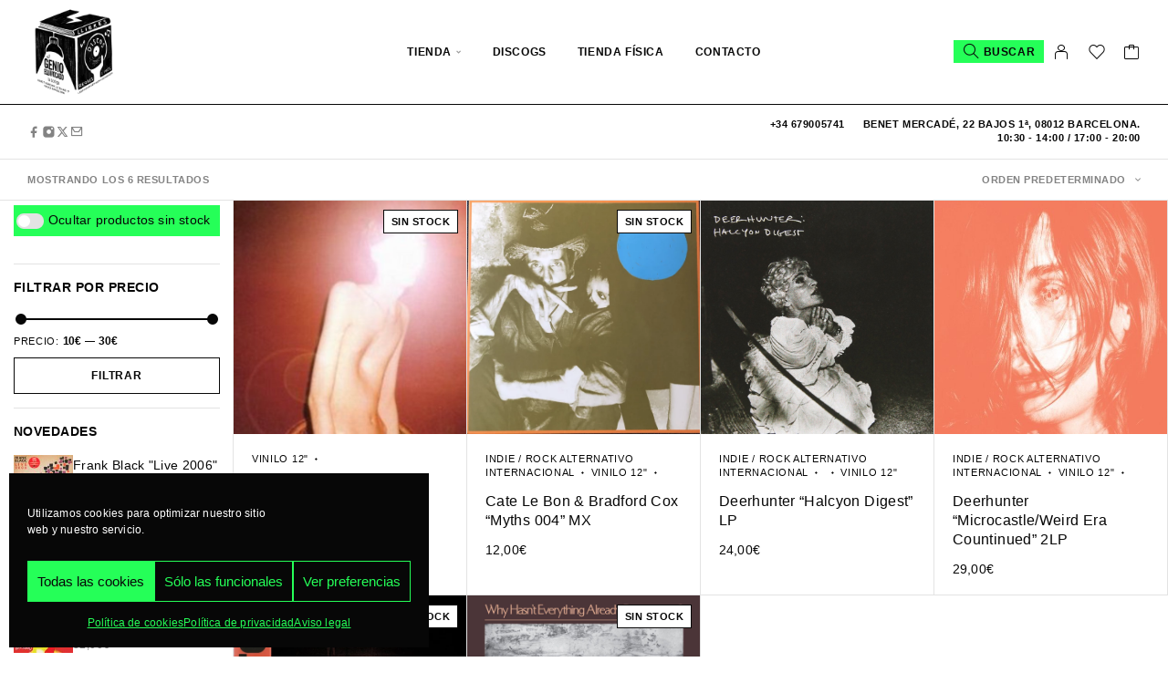

--- FILE ---
content_type: text/html; charset=UTF-8
request_url: https://egebotiga.com/etiqueta-producto/deerhunter/?yith_wcan=1
body_size: 370996
content:
<!DOCTYPE html>
<html lang="es">
<head>
	<meta charset="UTF-8">
	<meta name="viewport" content="width=device-width, initial-scale=1, maximum-scale=1, user-scalable=no"/>
	<meta name="format-detection" content="telephone=no"/>
	<link rel="profile" href="//gmpg.org/xfn/11">
	<meta name='robots' content='index, follow, max-image-preview:large, max-snippet:-1, max-video-preview:-1' />
			<link data-service="google-fonts" data-category="marketing" rel="stylesheet" data-href="//fonts.googleapis.com/css?family=Manrope%3A200%2C300%2Cregular%2C500%2C600%2C700%2C800%26subset%3Dlatin%2Clatin-ext&#038;display=swap">
				<link rel="stylesheet" href="https://egebotiga.com/wp-content/themes/moderno/assets/font/theme-icons.css?ver=1768500104">
				<script>var ideapark_supports_html5_storage = !1;
			try {
				ideapark_supports_html5_storage = "localStorage" in window && null !== window.localStorage, window.localStorage.setItem("ip", "test"), window.localStorage.removeItem("ip")
			} catch (t) {
				ideapark_supports_html5_storage = !1
			}</script>
		<script>window._wca = window._wca || [];</script>

	<!-- This site is optimized with the Yoast SEO plugin v26.7 - https://yoast.com/wordpress/plugins/seo/ -->
	<title>Deerhunter archivos - El Genio Equivocado, La Botiga</title>
	<link rel="canonical" href="https://egebotiga.com/etiqueta-producto/deerhunter/" />
	<meta property="og:locale" content="es_ES" />
	<meta property="og:type" content="article" />
	<meta property="og:title" content="Deerhunter archivos - El Genio Equivocado, La Botiga" />
	<meta property="og:url" content="https://egebotiga.com/etiqueta-producto/deerhunter/" />
	<meta property="og:site_name" content="El Genio Equivocado, La Botiga" />
	<meta property="og:image" content="https://egebotiga.com/wp-content/uploads/2019/05/foto_tienda.jpeg" />
	<meta property="og:image:width" content="1600" />
	<meta property="og:image:height" content="1200" />
	<meta property="og:image:type" content="image/jpeg" />
	<meta name="twitter:card" content="summary_large_image" />
	<script type="application/ld+json" class="yoast-schema-graph">{"@context":"https://schema.org","@graph":[{"@type":"CollectionPage","@id":"https://egebotiga.com/etiqueta-producto/deerhunter/","url":"https://egebotiga.com/etiqueta-producto/deerhunter/","name":"Deerhunter archivos - El Genio Equivocado, La Botiga","isPartOf":{"@id":"https://egebotiga.com/#website"},"primaryImageOfPage":{"@id":"https://egebotiga.com/etiqueta-producto/deerhunter/#primaryimage"},"image":{"@id":"https://egebotiga.com/etiqueta-producto/deerhunter/#primaryimage"},"thumbnailUrl":"https://egebotiga.com/wp-content/uploads/2024/02/atlas-sound-logos.jpeg","breadcrumb":{"@id":"https://egebotiga.com/etiqueta-producto/deerhunter/#breadcrumb"},"inLanguage":"es"},{"@type":"ImageObject","inLanguage":"es","@id":"https://egebotiga.com/etiqueta-producto/deerhunter/#primaryimage","url":"https://egebotiga.com/wp-content/uploads/2024/02/atlas-sound-logos.jpeg","contentUrl":"https://egebotiga.com/wp-content/uploads/2024/02/atlas-sound-logos.jpeg","caption":"Atlas Sound \"Logos\" LP"},{"@type":"BreadcrumbList","@id":"https://egebotiga.com/etiqueta-producto/deerhunter/#breadcrumb","itemListElement":[{"@type":"ListItem","position":1,"name":"Portada","item":"https://egebotiga.com/"},{"@type":"ListItem","position":2,"name":"Deerhunter"}]},{"@type":"WebSite","@id":"https://egebotiga.com/#website","url":"https://egebotiga.com/","name":"El Genio Equivocado, La Botiga (Tienda de discos online y física)","description":"Tienda de discos online. Compra y venta de vinilos de segunda mano.","publisher":{"@id":"https://egebotiga.com/#organization"},"potentialAction":[{"@type":"SearchAction","target":{"@type":"EntryPoint","urlTemplate":"https://egebotiga.com/?s={search_term_string}"},"query-input":{"@type":"PropertyValueSpecification","valueRequired":true,"valueName":"search_term_string"}}],"inLanguage":"es"},{"@type":"Organization","@id":"https://egebotiga.com/#organization","name":"El Genio La Botiga, S.L.","url":"https://egebotiga.com/","logo":{"@type":"ImageObject","inLanguage":"es","@id":"https://egebotiga.com/#/schema/logo/image/","url":"https://egebotiga.com/wp-content/uploads/2021/10/logo_web-1.png","contentUrl":"https://egebotiga.com/wp-content/uploads/2021/10/logo_web-1.png","width":260,"height":340,"caption":"El Genio La Botiga, S.L."},"image":{"@id":"https://egebotiga.com/#/schema/logo/image/"},"sameAs":["https://www.facebook.com/elgenioequivocadolabotiga","https://www.instagram.com/ege_botiga/"]}]}</script>
	<!-- / Yoast SEO plugin. -->


<link rel='dns-prefetch' href='//www.googletagmanager.com' />
<link rel='dns-prefetch' href='//stats.wp.com' />
<link rel='dns-prefetch' href='//secure.gravatar.com' />
<link rel='dns-prefetch' href='//capi-automation.s3.us-east-2.amazonaws.com' />
<link rel='dns-prefetch' href='//v0.wordpress.com' />
<link rel='preconnect' href='//c0.wp.com' />
<link rel="alternate" type="application/rss+xml" title="El Genio Equivocado, La Botiga &raquo; Feed" href="https://egebotiga.com/feed/" />
<link rel="alternate" type="application/rss+xml" title="El Genio Equivocado, La Botiga &raquo; Feed de los comentarios" href="https://egebotiga.com/comments/feed/" />
<link rel="alternate" type="application/rss+xml" title="El Genio Equivocado, La Botiga &raquo; Deerhunter Etiqueta Feed" href="https://egebotiga.com/etiqueta-producto/deerhunter/?yith_wcan=1/feed/" />
<style id='wp-img-auto-sizes-contain-inline-css' type='text/css'>
img:is([sizes=auto i],[sizes^="auto," i]){contain-intrinsic-size:3000px 1500px}
/*# sourceURL=wp-img-auto-sizes-contain-inline-css */
</style>
<link rel='stylesheet' id='acy_front_messages_css-css' href='https://egebotiga.com/wp-content/plugins/acymailing/media/css/front/messages.min.css?v=1767637221&#038;ver=6.9' type='text/css' media='all' />
<link rel='stylesheet' id='font-awesome-css' href='https://egebotiga.com/wp-content/plugins/advanced-product-labels-for-woocommerce/berocket/assets/css/font-awesome.min.css?ver=6.9' type='text/css' media='all' />
<style id='font-awesome-inline-css' type='text/css'>
[data-font="FontAwesome"]:before {font-family: 'FontAwesome' !important;content: attr(data-icon) !important;speak: none !important;font-weight: normal !important;font-variant: normal !important;text-transform: none !important;line-height: 1 !important;font-style: normal !important;-webkit-font-smoothing: antialiased !important;-moz-osx-font-smoothing: grayscale !important;}
/*# sourceURL=font-awesome-inline-css */
</style>
<link rel='stylesheet' id='berocket_products_label_style-css' href='https://egebotiga.com/wp-content/plugins/advanced-product-labels-for-woocommerce/css/frontend.css?ver=3.3.3.1' type='text/css' media='all' />
<style id='berocket_products_label_style-inline-css' type='text/css'>

        .berocket_better_labels:before,
        .berocket_better_labels:after {
            clear: both;
            content: " ";
            display: block;
        }
        .berocket_better_labels.berocket_better_labels_image {
            position: absolute!important;
            top: 0px!important;
            bottom: 0px!important;
            left: 0px!important;
            right: 0px!important;
            pointer-events: none;
        }
        .berocket_better_labels.berocket_better_labels_image * {
            pointer-events: none;
        }
        .berocket_better_labels.berocket_better_labels_image img,
        .berocket_better_labels.berocket_better_labels_image .fa,
        .berocket_better_labels.berocket_better_labels_image .berocket_color_label,
        .berocket_better_labels.berocket_better_labels_image .berocket_image_background,
        .berocket_better_labels .berocket_better_labels_line .br_alabel,
        .berocket_better_labels .berocket_better_labels_line .br_alabel span {
            pointer-events: all;
        }
        .berocket_better_labels .berocket_color_label,
        .br_alabel .berocket_color_label {
            width: 100%;
            height: 100%;
            display: block;
        }
        .berocket_better_labels .berocket_better_labels_position_left {
            text-align:left;
            float: left;
            clear: left;
        }
        .berocket_better_labels .berocket_better_labels_position_center {
            text-align:center;
        }
        .berocket_better_labels .berocket_better_labels_position_right {
            text-align:right;
            float: right;
            clear: right;
        }
        .berocket_better_labels.berocket_better_labels_label {
            clear: both
        }
        .berocket_better_labels .berocket_better_labels_line {
            line-height: 1px;
        }
        .berocket_better_labels.berocket_better_labels_label .berocket_better_labels_line {
            clear: none;
        }
        .berocket_better_labels .berocket_better_labels_position_left .berocket_better_labels_line {
            clear: left;
        }
        .berocket_better_labels .berocket_better_labels_position_right .berocket_better_labels_line {
            clear: right;
        }
        .berocket_better_labels .berocket_better_labels_line .br_alabel {
            display: inline-block;
            position: relative;
            top: 0!important;
            left: 0!important;
            right: 0!important;
            line-height: 1px;
        }.berocket_better_labels .berocket_better_labels_position {
                display: flex;
                flex-direction: column;
            }
            .berocket_better_labels .berocket_better_labels_position.berocket_better_labels_position_left {
                align-items: start;
            }
            .berocket_better_labels .berocket_better_labels_position.berocket_better_labels_position_right {
                align-items: end;
            }
            .rtl .berocket_better_labels .berocket_better_labels_position.berocket_better_labels_position_left {
                align-items: end;
            }
            .rtl .berocket_better_labels .berocket_better_labels_position.berocket_better_labels_position_right {
                align-items: start;
            }
            .berocket_better_labels .berocket_better_labels_position.berocket_better_labels_position_center {
                align-items: center;
            }
            .berocket_better_labels .berocket_better_labels_position .berocket_better_labels_inline {
                display: flex;
                align-items: start;
            }
/*# sourceURL=berocket_products_label_style-inline-css */
</style>
<link rel='stylesheet' id='wc-points-and-rewards-blocks-integration-css' href='https://egebotiga.com/wp-content/plugins/woocommerce-points-and-rewards/build/style-index.css?ver=1.18.19' type='text/css' media='all' />
<link rel='stylesheet' id='correosoficial-wc-block-css' href='https://egebotiga.com/wp-content/plugins/correosoficial/build/style-correosoficial-wc-block.css?ver=2.3.0' type='text/css' media='all' />
<link rel='stylesheet' id='correosoficial-wc-blocks-integration-css' href='https://egebotiga.com/wp-content/plugins/correosoficial/build/style-index.css?ver=2.3.0' type='text/css' media='all' />
<style id='wp-emoji-styles-inline-css' type='text/css'>

	img.wp-smiley, img.emoji {
		display: inline !important;
		border: none !important;
		box-shadow: none !important;
		height: 1em !important;
		width: 1em !important;
		margin: 0 0.07em !important;
		vertical-align: -0.1em !important;
		background: none !important;
		padding: 0 !important;
	}
/*# sourceURL=wp-emoji-styles-inline-css */
</style>
<style id='classic-theme-styles-inline-css' type='text/css'>
/*! This file is auto-generated */
.wp-block-button__link{color:#fff;background-color:#32373c;border-radius:9999px;box-shadow:none;text-decoration:none;padding:calc(.667em + 2px) calc(1.333em + 2px);font-size:1.125em}.wp-block-file__button{background:#32373c;color:#fff;text-decoration:none}
/*# sourceURL=/wp-includes/css/classic-themes.min.css */
</style>
<style id='woocommerce-inline-inline-css' type='text/css'>
.woocommerce form .form-row .required { visibility: visible; }
/*# sourceURL=woocommerce-inline-inline-css */
</style>
<link rel='stylesheet' id='aws-style-css' href='https://egebotiga.com/wp-content/plugins/advanced-woo-search/assets/css/common.min.css?ver=3.51' type='text/css' media='all' />
<link rel='stylesheet' id='cmplz-general-css' href='https://egebotiga.com/wp-content/plugins/complianz-gdpr/assets/css/cookieblocker.min.css?ver=1765965079' type='text/css' media='all' />
<link rel='stylesheet' id='gateway-css' href='https://egebotiga.com/wp-content/plugins/woocommerce-paypal-payments/modules/ppcp-button/assets/css/gateway.css?ver=3.3.2' type='text/css' media='all' />
<link rel='stylesheet' id='yith-wcan-shortcodes-css' href='https://egebotiga.com/wp-content/plugins/yith-woocommerce-ajax-navigation/assets/css/shortcodes.css?ver=5.16.0' type='text/css' media='all' />
<style id='yith-wcan-shortcodes-inline-css' type='text/css'>
:root{
	--yith-wcan-filters_colors_titles: #434343;
	--yith-wcan-filters_colors_background: #FFFFFF;
	--yith-wcan-filters_colors_accent: #A7144C;
	--yith-wcan-filters_colors_accent_r: 167;
	--yith-wcan-filters_colors_accent_g: 20;
	--yith-wcan-filters_colors_accent_b: 76;
	--yith-wcan-color_swatches_border_radius: 100%;
	--yith-wcan-color_swatches_size: 30px;
	--yith-wcan-labels_style_background: #FFFFFF;
	--yith-wcan-labels_style_background_hover: #A7144C;
	--yith-wcan-labels_style_background_active: #A7144C;
	--yith-wcan-labels_style_text: #434343;
	--yith-wcan-labels_style_text_hover: #FFFFFF;
	--yith-wcan-labels_style_text_active: #FFFFFF;
	--yith-wcan-anchors_style_text: #434343;
	--yith-wcan-anchors_style_text_hover: #A7144C;
	--yith-wcan-anchors_style_text_active: #A7144C;
}
/*# sourceURL=yith-wcan-shortcodes-inline-css */
</style>
<link rel='stylesheet' id='co_global-css' href='https://egebotiga.com/wp-content/plugins/correosoficial/views/commons/css/global.css?ver=2.3.0' type='text/css' media='all' />
<link rel='stylesheet' id='co_checkout-css' href='https://egebotiga.com/wp-content/plugins/correosoficial/views/commons/css/checkout.css?ver=2.3.0' type='text/css' media='all' />
<link rel='stylesheet' id='co_override_checkout-css' href='https://egebotiga.com/wp-content/plugins/correosoficial/override/css/checkout.css?ver=2.3.0' type='text/css' media='all' />
<link rel='stylesheet' id='ideapark_fonts-icons-css' href='https://egebotiga.com/wp-content/uploads/ideapark_fonts/font-style-832ad97b.min.css?ver=6.9' type='text/css' media='all' />
<link rel='stylesheet' id='moderno-child-style-css' href='https://egebotiga.com/wp-content/themes/moderno-child/style.css?ver=6.9' type='text/css' media='all' />
<link rel='stylesheet' id='ideapark-core-css' href='https://egebotiga.com/wp-content/uploads/moderno/min.css?ver=1768500118' type='text/css' media='all' />
<style id='ideapark-core-inline-css' type='text/css'>

@font-face {
font-family: 'star';
src: url('//egebotiga.com/wp-content/plugins/woocommerce/assets/fonts/star.eot');
src: url('//egebotiga.com/wp-content/plugins/woocommerce/assets/fonts/star.eot?#iefix') format('embedded-opentype'),
	url('//egebotiga.com/wp-content/plugins/woocommerce/assets/fonts/star.woff') format('woff'),
	url('//egebotiga.com/wp-content/plugins/woocommerce/assets/fonts/star.ttf') format('truetype'),
	url('//egebotiga.com/wp-content/plugins/woocommerce/assets/fonts/star.svg#star') format('svg');
font-weight: normal;
font-style: normal;
}
/*# sourceURL=ideapark-core-inline-css */
</style>
<link rel='stylesheet' id='elementor-frontend-css' href='https://egebotiga.com/wp-content/uploads/elementor/css/custom-frontend.min.css?ver=1768582882' type='text/css' media='all' />
<style id='elementor-frontend-inline-css' type='text/css'>

			.elementor-column-gap-default > .elementor-row > .elementor-column > .elementor-element-populated,
			.elementor-column-gap-default > .elementor-column > .elementor-element-populated { padding: 0; }
			.e-con {
			--container-default-padding-top: 0;
			--container-default-padding-bottom: 0;
			--container-default-padding-left: 0;
			--container-default-padding-right: 0;
			}
/*# sourceURL=elementor-frontend-inline-css */
</style>
<link rel='stylesheet' id='elementor-post-41303-css' href='https://egebotiga.com/wp-content/uploads/elementor/css/post-41303.css?ver=1768582882' type='text/css' media='all' />
<link rel='stylesheet' id='e-animation-push-css' href='https://egebotiga.com/wp-content/plugins/elementor/assets/lib/animations/styles/e-animation-push.min.css?ver=3.34.1' type='text/css' media='all' />
<link rel='stylesheet' id='widget-social-icons-css' href='https://egebotiga.com/wp-content/plugins/elementor/assets/css/widget-social-icons.min.css?ver=3.34.1' type='text/css' media='all' />
<link rel='stylesheet' id='e-apple-webkit-css' href='https://egebotiga.com/wp-content/uploads/elementor/css/custom-apple-webkit.min.css?ver=1768582882' type='text/css' media='all' />
<link rel='stylesheet' id='widget-image-css' href='https://egebotiga.com/wp-content/plugins/elementor/assets/css/widget-image.min.css?ver=3.34.1' type='text/css' media='all' />
<link rel='stylesheet' id='widget-icon-list-css' href='https://egebotiga.com/wp-content/uploads/elementor/css/custom-widget-icon-list.min.css?ver=1768582882' type='text/css' media='all' />
<link rel='stylesheet' id='style_email_spellchecker-css' href='https://egebotiga.com/wp-content/plugins/acymailing/media/css/libraries/email-misspelled.min.css?v=1070&#038;ver=6.9' type='text/css' media='all' />
<link rel='stylesheet' id='style_acymailing_module-css' href='https://egebotiga.com/wp-content/plugins/acymailing/media/css/module.min.css?v=1070&#038;ver=6.9' type='text/css' media='all' />
<script type="text/template" id="tmpl-variation-template">
	<div class="woocommerce-variation-description">{{{ data.variation.variation_description }}}</div>
	<div class="woocommerce-variation-price">{{{ data.variation.price_html }}}</div>
	<div class="woocommerce-variation-availability">{{{ data.variation.availability_html }}}</div>
</script>
<script type="text/template" id="tmpl-unavailable-variation-template">
	<p role="alert">Lo siento, este producto no está disponible. Por favor, elige otra combinación.</p>
</script>
<script type="text/javascript">
            window._nslDOMReady = (function () {
                const executedCallbacks = new Set();
            
                return function (callback) {
                    /**
                    * Third parties might dispatch DOMContentLoaded events, so we need to ensure that we only run our callback once!
                    */
                    if (executedCallbacks.has(callback)) return;
            
                    const wrappedCallback = function () {
                        if (executedCallbacks.has(callback)) return;
                        executedCallbacks.add(callback);
                        callback();
                    };
            
                    if (document.readyState === "complete" || document.readyState === "interactive") {
                        wrappedCallback();
                    } else {
                        document.addEventListener("DOMContentLoaded", wrappedCallback);
                    }
                };
            })();
        </script><script type="text/javascript" id="acy_front_messages_js-js-before">
/* <![CDATA[ */
var ACYM_AJAX_START = "https://egebotiga.com/wp-admin/admin-ajax.php";
            var ACYM_AJAX_PARAMS = "?action=acymailing_router&noheader=1&nocache=1768882280";
            var ACYM_AJAX = ACYM_AJAX_START + ACYM_AJAX_PARAMS;
//# sourceURL=acy_front_messages_js-js-before
/* ]]> */
</script>
<script type="text/javascript" src="https://egebotiga.com/wp-content/plugins/acymailing/media/js/front/messages.min.js?v=1767637221&amp;ver=6.9" id="acy_front_messages_js-js"></script>
<script type="text/javascript" id="woocommerce-google-analytics-integration-gtag-js-after">
/* <![CDATA[ */
/* Google Analytics for WooCommerce (gtag.js) */
					window.dataLayer = window.dataLayer || [];
					function gtag(){dataLayer.push(arguments);}
					// Set up default consent state.
					for ( const mode of [{"analytics_storage":"denied","ad_storage":"denied","ad_user_data":"denied","ad_personalization":"denied","region":["AT","BE","BG","HR","CY","CZ","DK","EE","FI","FR","DE","GR","HU","IS","IE","IT","LV","LI","LT","LU","MT","NL","NO","PL","PT","RO","SK","SI","ES","SE","GB","CH"]}] || [] ) {
						gtag( "consent", "default", { "wait_for_update": 500, ...mode } );
					}
					gtag("js", new Date());
					gtag("set", "developer_id.dOGY3NW", true);
					gtag("config", "G-QJFNR9RNBN", {"track_404":true,"allow_google_signals":true,"logged_in":false,"linker":{"domains":[],"allow_incoming":false},"custom_map":{"dimension1":"logged_in"}});
//# sourceURL=woocommerce-google-analytics-integration-gtag-js-after
/* ]]> */
</script>
<script type="text/javascript" src="https://c0.wp.com/c/6.9/wp-includes/js/jquery/jquery.min.js" id="jquery-core-js"></script>
<script type="text/javascript" src="https://c0.wp.com/c/6.9/wp-includes/js/jquery/jquery-migrate.min.js" id="jquery-migrate-js"></script>
<script type="text/javascript" src="https://c0.wp.com/p/woocommerce/10.4.3/assets/js/js-cookie/js.cookie.min.js" id="wc-js-cookie-js" defer="defer" data-wp-strategy="defer"></script>
<script data-service="jetpack-statistics" data-category="statistics" type="text/plain" data-cmplz-src="https://stats.wp.com/s-202604.js" id="woocommerce-analytics-js" defer="defer" data-wp-strategy="defer"></script>
<link rel="https://api.w.org/" href="https://egebotiga.com/wp-json/" /><link rel="alternate" title="JSON" type="application/json" href="https://egebotiga.com/wp-json/wp/v2/product_tag/2557" />
<meta name="generator" content="Moderno 1.41" />
<style>.product .images {position: relative;}</style>	<style>img#wpstats{display:none}</style>
					<style>.cmplz-hidden {
					display: none !important;
				}</style><!-- Google site verification - Google for WooCommerce -->
<meta name="google-site-verification" content="5AsDEJb0TZGsQWEuxYckrpavIwaE342pa8NO1vljac4" />
	<noscript><style>.woocommerce-product-gallery{ opacity: 1 !important; }</style></noscript>
	<meta name="generator" content="Elementor 3.34.1; features: e_font_icon_svg, additional_custom_breakpoints; settings: css_print_method-external, google_font-enabled, font_display-swap">
			<script data-service="facebook" data-category="marketing"  type="text/plain">
				!function(f,b,e,v,n,t,s){if(f.fbq)return;n=f.fbq=function(){n.callMethod?
					n.callMethod.apply(n,arguments):n.queue.push(arguments)};if(!f._fbq)f._fbq=n;
					n.push=n;n.loaded=!0;n.version='2.0';n.queue=[];t=b.createElement(e);t.async=!0;
					t.src=v;s=b.getElementsByTagName(e)[0];s.parentNode.insertBefore(t,s)}(window,
					document,'script','https://connect.facebook.net/en_US/fbevents.js');
			</script>
			<!-- WooCommerce Facebook Integration Begin -->
			<script data-service="facebook" data-category="marketing"  type="text/plain">

				fbq('init', '1461924170703517', {}, {
    "agent": "woocommerce_6-10.4.3-3.5.15"
});

				document.addEventListener( 'DOMContentLoaded', function() {
					// Insert placeholder for events injected when a product is added to the cart through AJAX.
					document.body.insertAdjacentHTML( 'beforeend', '<div class=\"wc-facebook-pixel-event-placeholder\"></div>' );
				}, false );

			</script>
			<!-- WooCommerce Facebook Integration End -->
						<style>
				.e-con.e-parent:nth-of-type(n+4):not(.e-lazyloaded):not(.e-no-lazyload),
				.e-con.e-parent:nth-of-type(n+4):not(.e-lazyloaded):not(.e-no-lazyload) * {
					background-image: none !important;
				}
				@media screen and (max-height: 1024px) {
					.e-con.e-parent:nth-of-type(n+3):not(.e-lazyloaded):not(.e-no-lazyload),
					.e-con.e-parent:nth-of-type(n+3):not(.e-lazyloaded):not(.e-no-lazyload) * {
						background-image: none !important;
					}
				}
				@media screen and (max-height: 640px) {
					.e-con.e-parent:nth-of-type(n+2):not(.e-lazyloaded):not(.e-no-lazyload),
					.e-con.e-parent:nth-of-type(n+2):not(.e-lazyloaded):not(.e-no-lazyload) * {
						background-image: none !important;
					}
				}
			</style>
			<link rel="icon" href="https://egebotiga.com/wp-content/uploads/2024/01/cropped-logo-tienda-la-botiga-ege-32x32.png" sizes="32x32" />
<link rel="icon" href="https://egebotiga.com/wp-content/uploads/2024/01/cropped-logo-tienda-la-botiga-ege-192x192.png" sizes="192x192" />
<link rel="apple-touch-icon" href="https://egebotiga.com/wp-content/uploads/2024/01/cropped-logo-tienda-la-botiga-ege-180x180.png" />
<meta name="msapplication-TileImage" content="https://egebotiga.com/wp-content/uploads/2024/01/cropped-logo-tienda-la-botiga-ege-270x270.png" />
</head>
<body data-cmplz=1 class="archive tax-product_tag term-deerhunter term-2557 wp-custom-logo wp-embed-responsive wp-theme-moderno wp-child-theme-moderno-child theme-moderno woocommerce woocommerce-page woocommerce-no-js yith-wcan-free filtered elementor-default elementor-kit-40899 h-preload woocommerce-on h-ltr">
<div class="l-wrap"><div class="c-header-search disabled js-ajax-search">
	<div class="c-header-search__wrap">
		<div class="c-header-search__shadow js-search-close"></div>
		<div class="c-header-search__form">
			<div class="c-header-search__tip">Busca tu disco aquí</div>
						<div class="aws-container" data-url="/?wc-ajax=aws_action" data-siteurl="https://egebotiga.com" data-lang="" data-show-loader="true" data-show-more="true" data-show-page="true" data-ajax-search="true" data-show-clear="true" data-mobile-screen="false" data-use-analytics="true" data-min-chars="3" data-buttons-order="1" data-timeout="300" data-is-mobile="false" data-page-id="2557" data-tax="product_tag" ><form class="aws-search-form" action="https://egebotiga.com/" method="get" role="search" ><div class="aws-wrapper"><label class="aws-search-label" for="696f00691d37f">Buscar</label><input type="search" name="s" id="696f00691d37f" value="" class="aws-search-field" placeholder="Buscar" autocomplete="off" /><input type="hidden" name="post_type" value="product"><input type="hidden" name="type_aws" value="true"><div class="aws-search-clear"><span>×</span></div><div class="aws-loader"></div></div></form></div>					</div>
		<div class="l-section l-section--container c-header-search__result js-ajax-search-result">

		</div>
				<a href="#" onclick="return false" class="h-close-button js-search-close"><i
				class="ip-close-rect"></i></a>
		</div>
</div>

<header class="l-section l-header" id="main-header">
		<div
		class="c-header__outer c-header__outer--mobile  c-header__outer--header-type-1 c-header__outer--header-type-mobile-2">
		<div
			class="c-header  c-header--header-type-1 c-header--header-type-mobile-2 c-header--buttons-1 c-header--mobile js-header-mobile">
			<div
				class="c-header__row c-header__row--logo-left">
									<button class="h-cb h-cb--svg c-header__menu-button js-mobile-menu-open" type="button" aria-label="Menu"><i
		class="ip-hamburger_menu c-header__menu-button-icon"></i></button>					<div
	class="c-header__logo c-header__logo--mobile">
		<a href="https://egebotiga.com/" class="c-header__logo-link">							<img fetchpriority="high"  width="512" height="512" 				src="https://egebotiga.com/wp-content/uploads/2024/01/logo-tienda-la-botiga-ege.png"
				alt="El Genio Equivocado, La Botiga"
				class="c-header__logo-img c-header__logo-img--mobile "/>
		
		
		</a></div>						<div
		class="c-header__col-mobile-buttons c-header__col-mobile-buttons--1">
		<button class="h-cb c-header__button-link c-header__search-button js-search-button" type="button" aria-label="Search" title="Search"><i class="ip-search h-hide-mobile"><!-- --></i><i class="ip-m-search  h-hide-desktop"><!-- --></i></button>	</div>
							</div>
							<button
					class="h-cb c-page-header__filter c-button c-button--small c-page-header__filter--mobile js-filter-show-button c-header__filter js-header-filter"
					type="button"><i
						class="ip-filter c-page-header__filter-ico"></i>Filter									</button>
					</div>
	</div>
		<div
		class="c-shop-sidebar  c-shop-sidebar--mobile-only  js-cart-sidebar">
		<div class="c-shop-sidebar__wrap js-cart-sidebar-wrap">
					<a href="#" onclick="return false" class="h-close-button js-cart-sidebar-close"><i
				class="ip-close-rect"></i></a>
				<div class="c-shop-sidebar__content c-shop-sidebar__content--popup">
				<div class="widget_shopping_cart_content"></div>
			</div>
		</div>
	</div>
		<div
		class="c-header__menu c-header--mobile c-header__menu--header-type-mobile-2 js-mobile-menu">
		<div class="c-header__menu-shadow"></div>
		<div class="c-header__menu-buttons">
			<button type="button" class="h-cb h-cb--svg c-header__menu-back js-mobile-menu-back"><i
					class="ip-menu-back c-header__menu-back-svg"></i>
			</button>
					<a href="#" onclick="return false" class="h-close-button js-mobile-menu-close"><i
				class="ip-close-rect"></i></a>
			</div>
		<div class="c-header__menu-content c-header__menu-content--mobile-buttons-menu">
			<div class="c-header__menu-wrap js-mobile-menu-wrap"></div>
			<nav itemscope itemtype="http://schema.org/SiteNavigationElement" class="c-mobile-menu c-mobile-menu--top-menu js-mobile-top-menu"><ul id="mobile-top-menu" class="c-mobile-menu__list"><li id="menu-item-40931" class="c-mobile-menu__item menu-item-40931 c-mobile-menu__item--has-children"><a href="https://egebotiga.com/tienda/">Tienda</a><div class="c-mobile-menu__submenu c-mobile-menu__submenu--content">		<div data-elementor-type="wp-post" data-elementor-id="40932" class="elementor elementor-40932" data-elementor-post-type="html_block">
				<div class="elementor-element elementor-element-a8f9317 e-con-full e-flex e-con e-parent" data-id="a8f9317" data-element_type="container" data-settings="{&quot;animation&quot;:&quot;none&quot;}">
		<div class="elementor-element elementor-element-fd00e56 e-con-full e-flex e-con e-child" data-id="fd00e56" data-element_type="container">
				<div class="elementor-element elementor-element-9ff19ae animated-fast elementor-widget elementor-widget-ideapark-mega-menu" data-id="9ff19ae" data-element_type="widget" data-settings="{&quot;_animation&quot;:&quot;none&quot;}" data-widget_type="ideapark-mega-menu.default">
				<div class="elementor-widget-container">
								<div class="c-ip-mega-menu">
									<div
						class="c-ip-mega-menu__title ">
						GENEROS					</div>
								<ul class="c-ip-mega-menu__list">
											<li class="c-ip-mega-menu__item">
							<a class="c-ip-mega-menu__item-link" href="https://egebotiga.com/categoria-producto/genero/indie-rock-alternativo/?yith_wcan=1">
								Indie / Rock Alternativo Internacional							</a>
						</li>
											<li class="c-ip-mega-menu__item">
							<a class="c-ip-mega-menu__item-link" href="https://egebotiga.com/categoria-producto/genero/indie-espanol/?yith_wcan=1">
								Indie Español							</a>
						</li>
											<li class="c-ip-mega-menu__item">
							<a class="c-ip-mega-menu__item-link" href="https://egebotiga.com/categoria-producto/genero/hip-hop/?yith_wcan=1">
								Hip Hop							</a>
						</li>
											<li class="c-ip-mega-menu__item">
							<a class="c-ip-mega-menu__item-link" href="https://egebotiga.com/categoria-producto/genero/electronica/?yith_wcan=1">
								Electrónica							</a>
						</li>
											<li class="c-ip-mega-menu__item">
							<a class="c-ip-mega-menu__item-link" href="https://egebotiga.com/categoria-producto/genero/soul-funk/?yith_wcan=1">
								Soul / Funk							</a>
						</li>
											<li class="c-ip-mega-menu__item">
							<a class="c-ip-mega-menu__item-link" href="https://egebotiga.com/categoria-producto/genero/pop-rock-internacional/?yith_wcan=1">
								Pop / Rock Internacional							</a>
						</li>
											<li class="c-ip-mega-menu__item">
							<a class="c-ip-mega-menu__item-link" href="https://egebotiga.com/categoria-producto/genero/musica-espanola/?yith_wcan=1">
								Música Española							</a>
						</li>
											<li class="c-ip-mega-menu__item">
							<a class="c-ip-mega-menu__item-link" href="https://egebotiga.com/categoria-producto/genero/rock-roll-oldies/?yith_wcan=1">
								Rock &amp; Roll / Oldies							</a>
						</li>
											<li class="c-ip-mega-menu__item">
							<a class="c-ip-mega-menu__item-link" href="https://egebotiga.com/categoria-producto/genero/punk-ska/?yith_wcan=1">
								Punk / Ska							</a>
						</li>
											<li class="c-ip-mega-menu__item">
							<a class="c-ip-mega-menu__item-link" href="https://egebotiga.com/categoria-producto/genero/80s-synth-goth/?yith_wcan=1">
								80’s / Synth / Goth							</a>
						</li>
											<li class="c-ip-mega-menu__item">
							<a class="c-ip-mega-menu__item-link" href="https://egebotiga.com/categoria-producto/genero/bandas-sonoras/?yith_wcan=1">
								Bandas Sonoras							</a>
						</li>
											<li class="c-ip-mega-menu__item">
							<a class="c-ip-mega-menu__item-link" href="https://egebotiga.com/categoria-producto/genero/world-music-reggae-latin-music/?yith_wcan=1">
								World Music / Reggae / Latin Music							</a>
						</li>
											<li class="c-ip-mega-menu__item">
							<a class="c-ip-mega-menu__item-link" href="https://egebotiga.com/categoria-producto/genero/musica-en-catalan/?yith_wcan=1">
								Música en Catalán							</a>
						</li>
											<li class="c-ip-mega-menu__item">
							<a class="c-ip-mega-menu__item-link" href="https://egebotiga.com/categoria-producto/genero/psicodelia-garage/?yith_wcan=1">
								Psicodelia / Garage							</a>
						</li>
											<li class="c-ip-mega-menu__item">
							<a class="c-ip-mega-menu__item-link" href="https://egebotiga.com/categoria-producto/genero/prog-rock-kraut-rock/?yith_wcan=1">
								Prog Rock / Kraut Rock							</a>
						</li>
											<li class="c-ip-mega-menu__item">
							<a class="c-ip-mega-menu__item-link" href="https://egebotiga.com/categoria-producto/genero/jazz/?yith_wcan=1">
								Jazz							</a>
						</li>
									</ul>
			</div>
						</div>
				</div>
				<div class="elementor-element elementor-element-5f37d5b elementor-widget elementor-widget-ideapark-mega-menu" data-id="5f37d5b" data-element_type="widget" data-settings="{&quot;_animation&quot;:&quot;none&quot;}" data-widget_type="ideapark-mega-menu.default">
				<div class="elementor-widget-container">
								<div class="c-ip-mega-menu">
									<div
						class="c-ip-mega-menu__title ">
						FORMATOS					</div>
								<ul class="c-ip-mega-menu__list">
											<li class="c-ip-mega-menu__item">
							<a class="c-ip-mega-menu__item-link" href="https://egebotiga.com/categoria-producto/formato/vinilo-single-7/?yith_wcan=1">
								Vinilo single 7&quot;							</a>
						</li>
											<li class="c-ip-mega-menu__item">
							<a class="c-ip-mega-menu__item-link" href="https://egebotiga.com/categoria-producto/formato/vinilo-10/?yith_wcan=1">
								Vinilo 10&quot;							</a>
						</li>
											<li class="c-ip-mega-menu__item">
							<a class="c-ip-mega-menu__item-link" href="https://egebotiga.com/categoria-producto/formato/vinilo-12-ok/?yith_wcan=1">
								Vinilo 12&quot;							</a>
						</li>
											<li class="c-ip-mega-menu__item">
							<a class="c-ip-mega-menu__item-link" href="https://egebotiga.com/categoria-producto/formato/libro/?yith_wcan=1">
								Libro							</a>
						</li>
											<li class="c-ip-mega-menu__item">
							<a class="c-ip-mega-menu__item-link" href="https://egebotiga.com/categoria-producto/formato/cassette-ok/?yith_wcan=1">
								Cassette							</a>
						</li>
											<li class="c-ip-mega-menu__item">
							<a class="c-ip-mega-menu__item-link" href="https://egebotiga.com/categoria-producto/formato/compact-disc/?yith_wcan=1">
								Compact Disc							</a>
						</li>
									</ul>
			</div>
						</div>
				</div>
				</div>
		<div class="elementor-element elementor-element-6fa8127 e-con-full animated-slow e-flex e-con e-child" data-id="6fa8127" data-element_type="container" data-settings="{&quot;animation&quot;:&quot;none&quot;}">
				<div class="elementor-element elementor-element-6ad46b0 elementor-widget elementor-widget-ideapark-image-list-3" data-id="6ad46b0" data-element_type="widget" data-widget_type="ideapark-image-list-3.default">
				<div class="elementor-widget-container">
							<div
			class="c-ip-image-list-3 c-ip-image-list-3--grid"
			style="--count: 2">
			<div class="c-ip-image-list-3__list-wrap">
				<div
					class="c-ip-image-list-3__list c-ip-image-list-3__list--2 c-ip-image-list-3__list--grid  "
					data-layout="grid"
					data-count="2"
					data-items-desktop="2"
					data-items-tablet="1"
					>
											<div
							class="c-ip-image-list-3__item c-ip-image-list-3__item--2 c-ip-image-list-3__item--grid c-ip-image-list-3__item--hover-zoom">
																					<a href="#news-footer" rel="nofollow" class="btn-news-footer c-ip-image-list-3__link">
																<div class="c-ip-image-list-3__item-image-wrap">
									<img class="c-ip-image-list-3__image" width="960" height="681" src="https://egebotiga.com/wp-content/uploads/2023/12/newsletter.jpg" srcset="https://egebotiga.com/wp-content/uploads/2023/12/newsletter.jpg 960w, https://egebotiga.com/wp-content/uploads/2023/12/newsletter-300x213.jpg 300w, https://egebotiga.com/wp-content/uploads/2023/12/newsletter-600x426.jpg 600w, https://egebotiga.com/wp-content/uploads/2023/12/newsletter-145x103.jpg 145w" sizes="(min-width: 1190px) calc(100vw / 2), (min-width: 768) calc(100vw / 1), 100vw" alt="Ege Botiga - Newsletter"/>								</div>
								<div class="c-ip-image-list-3__shadow"></div>
								<div
									class="c-ip-image-list-3__wrap c-ip-image-list-3__wrap--grid">
																			<div class="c-ip-image-list-3__title">Suscríbete a nuestro newsletter</div>
																	</div>
															</a>
												</div>
											<div
							class="c-ip-image-list-3__item c-ip-image-list-3__item--2 c-ip-image-list-3__item--grid c-ip-image-list-3__item--hover-zoom">
																					<a href="https://egebotiga.com/tienda-fisica/" class="c-ip-image-list-3__link">
																<div class="c-ip-image-list-3__item-image-wrap">
									<img class="c-ip-image-list-3__image" width="1600" height="1200" src="https://egebotiga.com/wp-content/uploads/2019/05/foto_tienda.jpeg" srcset="https://egebotiga.com/wp-content/uploads/2019/05/foto_tienda.jpeg 1600w, https://egebotiga.com/wp-content/uploads/2019/05/foto_tienda-533x400.jpeg 533w, https://egebotiga.com/wp-content/uploads/2019/05/foto_tienda-768x576.jpeg 768w, https://egebotiga.com/wp-content/uploads/2019/05/foto_tienda-1067x800.jpeg 1067w, https://egebotiga.com/wp-content/uploads/2019/05/foto_tienda-510x383.jpeg 510w, https://egebotiga.com/wp-content/uploads/2019/05/foto_tienda-800x600.jpeg 800w, https://egebotiga.com/wp-content/uploads/2019/05/foto_tienda-600x450.jpeg 600w, https://egebotiga.com/wp-content/uploads/2019/05/foto_tienda-1200x900-cropped.jpeg 1200w" sizes="(min-width: 1190px) calc(100vw / 2), (min-width: 768) calc(100vw / 1), 100vw" alt="La Botiga"/>								</div>
								<div class="c-ip-image-list-3__shadow"></div>
								<div
									class="c-ip-image-list-3__wrap c-ip-image-list-3__wrap--grid">
																			<div class="c-ip-image-list-3__title">Nuestra tienda en Gràcia</div>
																	</div>
															</a>
												</div>
									</div>
			</div>
		</div>
						</div>
				</div>
				<div class="elementor-element elementor-element-cb6511d elementor-icon-list--layout-inline elementor-align-center elementor-hidden-desktop elementor-list-item-link-full_width elementor-widget elementor-widget-icon-list" data-id="cb6511d" data-element_type="widget" data-widget_type="icon-list.default">
				<div class="elementor-widget-container">
							<ul class="elementor-icon-list-items elementor-inline-items">
							<li class="elementor-icon-list-item elementor-inline-item">
											<a href="https://egebotiga.com/tienda/?orderby=on-sale">

												<span class="elementor-icon-list-icon">
							<svg aria-hidden="true" class="e-font-icon-svg e-far-grin" viewBox="0 0 496 512" xmlns="http://www.w3.org/2000/svg"><path d="M248 8C111 8 0 119 0 256s111 248 248 248 248-111 248-248S385 8 248 8zm0 448c-110.3 0-200-89.7-200-200S137.7 56 248 56s200 89.7 200 200-89.7 200-200 200zm105.6-151.4c-25.9 8.3-64.4 13.1-105.6 13.1s-79.6-4.8-105.6-13.1c-9.9-3.1-19.4 5.4-17.7 15.3 7.9 47.1 71.3 80 123.3 80s115.3-32.9 123.3-80c1.6-9.8-7.7-18.4-17.7-15.3zM168 240c17.7 0 32-14.3 32-32s-14.3-32-32-32-32 14.3-32 32 14.3 32 32 32zm160 0c17.7 0 32-14.3 32-32s-14.3-32-32-32-32 14.3-32 32 14.3 32 32 32z"></path></svg>						</span>
										<span class="elementor-icon-list-text">Ofertas</span>
											</a>
									</li>
								<li class="elementor-icon-list-item elementor-inline-item">
											<a href="https://egebotiga.com/tienda/?orderby=on-sale">

												<span class="elementor-icon-list-icon">
							<svg aria-hidden="true" class="e-font-icon-svg e-far-grin" viewBox="0 0 496 512" xmlns="http://www.w3.org/2000/svg"><path d="M248 8C111 8 0 119 0 256s111 248 248 248 248-111 248-248S385 8 248 8zm0 448c-110.3 0-200-89.7-200-200S137.7 56 248 56s200 89.7 200 200-89.7 200-200 200zm105.6-151.4c-25.9 8.3-64.4 13.1-105.6 13.1s-79.6-4.8-105.6-13.1c-9.9-3.1-19.4 5.4-17.7 15.3 7.9 47.1 71.3 80 123.3 80s115.3-32.9 123.3-80c1.6-9.8-7.7-18.4-17.7-15.3zM168 240c17.7 0 32-14.3 32-32s-14.3-32-32-32-32 14.3-32 32 14.3 32 32 32zm160 0c17.7 0 32-14.3 32-32s-14.3-32-32-32-32 14.3-32 32 14.3 32 32 32z"></path></svg>						</span>
										<span class="elementor-icon-list-text">Ofertas</span>
											</a>
									</li>
								<li class="elementor-icon-list-item elementor-inline-item">
											<a href="https://egebotiga.com/tienda/?orderby=on-sale">

												<span class="elementor-icon-list-icon">
							<svg aria-hidden="true" class="e-font-icon-svg e-far-grin" viewBox="0 0 496 512" xmlns="http://www.w3.org/2000/svg"><path d="M248 8C111 8 0 119 0 256s111 248 248 248 248-111 248-248S385 8 248 8zm0 448c-110.3 0-200-89.7-200-200S137.7 56 248 56s200 89.7 200 200-89.7 200-200 200zm105.6-151.4c-25.9 8.3-64.4 13.1-105.6 13.1s-79.6-4.8-105.6-13.1c-9.9-3.1-19.4 5.4-17.7 15.3 7.9 47.1 71.3 80 123.3 80s115.3-32.9 123.3-80c1.6-9.8-7.7-18.4-17.7-15.3zM168 240c17.7 0 32-14.3 32-32s-14.3-32-32-32-32 14.3-32 32 14.3 32 32 32zm160 0c17.7 0 32-14.3 32-32s-14.3-32-32-32-32 14.3-32 32 14.3 32 32 32z"></path></svg>						</span>
										<span class="elementor-icon-list-text">Ofertas</span>
											</a>
									</li>
						</ul>
						</div>
				</div>
				<div class="elementor-element elementor-element-cf14c1c elementor-widget-tablet__width-inherit elementor-widget-mobile__width-inherit elementor-hidden-tablet elementor-hidden-mobile elementor-widget elementor-widget-ideapark-running-line" data-id="cf14c1c" data-element_type="widget" data-widget_type="ideapark-running-line.default">
				<div class="elementor-widget-container">
							<div class="c-ip-running-line js-ip-running-line">
			<ul class="c-ip-running-line__content js-ip-running-line-content">
														<li class="c-ip-running-line__item">
						<a href="https://egebotiga.com/tienda/?orderby=on-sale" class="c-ip-running-line__link">
													<svg aria-hidden="true" class="c-ip-running-line__icon e-font-icon-svg e-far-grin-alt" viewBox="0 0 496 512" xmlns="http://www.w3.org/2000/svg"><path d="M200.3 248c12.4-18.7 15.1-37.3 15.7-56-.5-18.7-3.3-37.3-15.7-56-8-12-25.1-11.4-32.7 0-12.4 18.7-15.1 37.3-15.7 56 .5 18.7 3.3 37.3 15.7 56 8.1 12 25.2 11.4 32.7 0zm128 0c12.4-18.7 15.1-37.3 15.7-56-.5-18.7-3.3-37.3-15.7-56-8-12-25.1-11.4-32.7 0-12.4 18.7-15.1 37.3-15.7 56 .5 18.7 3.3 37.3 15.7 56 8.1 12 25.2 11.4 32.7 0zM248 8C111 8 0 119 0 256s111 248 248 248 248-111 248-248S385 8 248 8zm0 448c-110.3 0-200-89.7-200-200S137.7 56 248 56s200 89.7 200 200-89.7 200-200 200zm105.6-151.4c-25.9 8.3-64.4 13.1-105.6 13.1s-79.6-4.8-105.6-13.1c-9.9-3.1-19.4 5.3-17.7 15.3 7.9 47.2 71.3 80 123.3 80s115.3-32.9 123.3-80c1.6-9.8-7.7-18.4-17.7-15.3z"></path></svg>						
													<div class="c-ip-running-line__title">Ofertas</div>
												</a>					</li>
							</ul>
		</div>
						</div>
				</div>
				<div class="elementor-element elementor-element-d8ec655 elementor-widget elementor-widget-ideapark-product-tabs" data-id="d8ec655" data-element_type="widget" data-widget_type="ideapark-product-tabs.default">
				<div class="elementor-widget-container">
							<div class="c-ip-product-tabs js-ip-tabs">
			
			<div class="c-ip-product-tabs__list">
								<div class="c-ip-product-tabs__item visible active"
				     id="tab-d8ec655-1-1">
					<div class="l-section "><div class="woocommerce columns-4 "><div
	class="c-product-grid__wrap c-product-grid__wrap--3-per-row c-product-grid__wrap--2-per-row-mobile c-product-grid__wrap--fullwidth c-product-grid__wrap--cnt-12">
	<div
		class="c-product-grid__list c-product-grid__list--3-per-row c-product-grid__list--fullwidth c-product-grid__list--2-per-row-mobile  c-product-grid__list--sidebar  c-product-grid__list--carousel js-product-grid-carousel h-carousel  h-carousel--flex h-carousel--nav-hide h-carousel--dots-hide h-carousel--loop" data-autoplay="yes" data-animation-timeout="10000" 		data-count="12"
		data-layout="3-per-row"
		data-layout-width="fullwidth"
		data-layout-mobile="2-per-row-mobile">
				<!-- grid-start --><div class="c-product-grid__item c-product-grid__item--3-per-row c-product-grid__item--2-per-row-mobile c-product-grid__item--background product type-product post-5317 status-publish first outofstock product_cat-vinilo-12-ok product_cat-vinilo-12 product_tag-jay-som product_tag-lucky-number product_tag-oferta-25 has-post-thumbnail sale shipping-taxable purchasable product-type-simple">
	<div class="c-product-grid__thumb-wrap c-product-grid__thumb-wrap--buttons"><a href="https://egebotiga.com/tienda/formato/vinilo-12-ok/jay-som-anak-ko-lp/" class="woocommerce-LoopProduct-link woocommerce-loop-product__link"><img loading="lazy" width="1" height="1" src="https://egebotiga.com/wp-content/uploads/2024/02/a1017312610_16.jpg" class="c-product-grid__thumb c-product-grid__thumb--cover c-product-grid__thumb--base" alt="Jay Som &quot;Anak Ko&quot; LP" decoding="async" /><img loading="lazy" width="1" height="1" src="https://egebotiga.com/wp-content/uploads/2024/02/0016485668_10.jpg" class="c-product-grid__thumb c-product-grid__thumb--cover c-product-grid__thumb--hover" alt="Jay Som &quot;Anak Ko&quot; LP" decoding="async" /></a>			<div class="c-product-grid__badges c-badge__list"><span class="c-badge c-badge--sale">-25%</span><span class="c-badge c-badge--out-of-stock out-of-stock">Sin stock</span></div><!-- .c-product-grid__badges -->	<div class="c-product-grid__thumb-button-list">
					<button data-size="" class="js-wishlist-btn c-wishlist__btn c-wishlist__item-5317-btn h-cb c-product-grid__thumb-button c-product-grid__thumb-button--wishlist" data-product-id="5317" data-title="Lista de deseos" aria-label="Lista de deseos"><i class="ip-heart c-product-grid__icon c-product-grid__icon--wishlist c-wishlist__btn-icon c-wishlist__btn-icon--normal"></i><i class="ip-heart-active c-product-grid__icon c-product-grid__icon--wishlist c-wishlist__btn-icon c-wishlist__btn-icon--active"></i><span class="c-product-grid__icon-text c-wishlist__btn-text-add">Añadir a la lista de deseos</span><span class="c-product-grid__icon-text c-wishlist__btn-text-remove">Eliminar de la lista de deseos</span></button>							<button class="h-cb c-product-grid__thumb-button c-product-grid__thumb-button--quickview js-grid-zoom"
					type="button" data-lang="es_ES"
					data-product-id="5317"
					aria-label="Vista rápida">
				<i class="ip-eye c-product-grid__icon c-product-grid__icon--quickview"></i>
				<span class="c-product-grid__icon-text">Vista rápida</span>
			</button>
			</div>
		<div class="c-product-grid__atc-block">
							<button class="h-cb c-product-grid__atc-quickview js-grid-zoom" type="button"
						data-lang="es_ES"
						data-product-id="5317">
					<i class="ip-atc-qv c-product-grid__atc-icon c-product-grid__atc-icon--quickview"></i>
					<span
						class="c-product-grid__atc-quickview-text">Vista rápida</span>
				</button>
						<a href="https://egebotiga.com/tienda/formato/vinilo-12-ok/jay-som-anak-ko-lp/"  data-quantity="1" class="h-cb c-product-grid__atc button product_type_simple" data-product_id="5317" data-product_sku="689492196417" aria-label="Lee más sobre &ldquo;Jay Som &quot;Anak Ko&quot; LP&rdquo;" rel="nofollow" data-success_message=""><i class="ip-atc-add c-product-grid__atc-icon"></i><i class="ip-bag c-product-grid__atc-icon-mobile"></i><span class="c-product-grid__atc-text">Leer más</span></a>		</div>
	</div><!-- .c-product-grid__thumb-wrap --><div class="c-product-grid__details"><div class="c-product-grid__title-wrap">					<div class="c-product-grid__category-list">
				<a class="c-product-grid__category-item" href="https://egebotiga.com/categoria-producto/formato/vinilo-12-ok/?yith_wcan=1" title="Ver todos los productos de Vinilo 12"" >Vinilo 12&quot;</a><span class="h-bullet"></span><a class="c-product-grid__category-item" href="https://egebotiga.com/categoria-producto/vinilo-12/?yith_wcan=1" title="Ver todos los productos de Vinilo 12"" >Vinilo 12&quot;</a>			</div>
		<a href="https://egebotiga.com/tienda/formato/vinilo-12-ok/jay-som-anak-ko-lp/" class="woocommerce-LoopProduct-link woocommerce-loop-product__link"><h2 class="woocommerce-loop-product__title woocommerce-loop-product__title--left"><span class="c-product-grid__title">Jay Som &#8220;Anak Ko&#8221; LP</span></h2></a><a href="https://egebotiga.com/tienda/formato/vinilo-12-ok/jay-som-anak-ko-lp/" class="woocommerce-LoopProduct-link woocommerce-loop-product__link"></a></div>
			<!-- .c-product-grid__title-wrap -->
			<div class="c-product-grid__price-wrap">
	<span class="price"><del aria-hidden="true"><span class="woocommerce-Price-amount amount"><bdi>28,00<span class="woocommerce-Price-currencySymbol">&euro;</span></bdi></span></del> <span class="screen-reader-text">El precio original era: 28,00&euro;.</span><ins aria-hidden="true"><span class="woocommerce-Price-amount amount"><bdi>21,00<span class="woocommerce-Price-currencySymbol">&euro;</span></bdi></span></ins><span class="screen-reader-text">El precio actual es: 21,00&euro;.</span></span>
</div>
			<!-- .c-product-grid__price-wrap --></div><!-- .c-product-grid__details --></div>
<div class="c-product-grid__item c-product-grid__item--3-per-row c-product-grid__item--2-per-row-mobile c-product-grid__item--background product type-product post-21592 status-publish outofstock product_cat-electronica product_cat-prog-rock-kraut-rock product_cat-vinilo-12-ok product_cat-vinilo-12 product_tag-electronica product_tag-experimental product_tag-kraut product_tag-oferta product_tag-rsd-2021 product_tag-rsd-2021-second-drop has-post-thumbnail sale shipping-taxable purchasable product-type-simple woopt_">
	<div class="c-product-grid__thumb-wrap c-product-grid__thumb-wrap--buttons"><a href="https://egebotiga.com/tienda/genero/electronica/roedelius-sdrauf-und-dran-white-lp/" class="woocommerce-LoopProduct-link woocommerce-loop-product__link"><img loading="lazy" width="1" height="1" src="https://egebotiga.com/wp-content/uploads/2024/02/ROEDELIUS-SDRAUF-UND-DRAN-LP-RSD-2021-COMPRER-VINILO-BUY.jpg" class="c-product-grid__thumb c-product-grid__thumb--cover" alt="Roedelius &quot;Sdrauf und dran&quot; White LP" decoding="async" /></a>			<div class="c-product-grid__badges c-badge__list"><span class="c-badge c-badge--sale">Oferta</span><span class="c-badge c-badge--out-of-stock out-of-stock">Sin stock</span></div><!-- .c-product-grid__badges -->	<div class="c-product-grid__thumb-button-list">
					<button data-size="" class="js-wishlist-btn c-wishlist__btn c-wishlist__item-21592-btn h-cb c-product-grid__thumb-button c-product-grid__thumb-button--wishlist" data-product-id="21592" data-title="Lista de deseos" aria-label="Lista de deseos"><i class="ip-heart c-product-grid__icon c-product-grid__icon--wishlist c-wishlist__btn-icon c-wishlist__btn-icon--normal"></i><i class="ip-heart-active c-product-grid__icon c-product-grid__icon--wishlist c-wishlist__btn-icon c-wishlist__btn-icon--active"></i><span class="c-product-grid__icon-text c-wishlist__btn-text-add">Añadir a la lista de deseos</span><span class="c-product-grid__icon-text c-wishlist__btn-text-remove">Eliminar de la lista de deseos</span></button>							<button class="h-cb c-product-grid__thumb-button c-product-grid__thumb-button--quickview js-grid-zoom"
					type="button" data-lang="es_ES"
					data-product-id="21592"
					aria-label="Vista rápida">
				<i class="ip-eye c-product-grid__icon c-product-grid__icon--quickview"></i>
				<span class="c-product-grid__icon-text">Vista rápida</span>
			</button>
			</div>
		<div class="c-product-grid__atc-block">
							<button class="h-cb c-product-grid__atc-quickview js-grid-zoom" type="button"
						data-lang="es_ES"
						data-product-id="21592">
					<i class="ip-atc-qv c-product-grid__atc-icon c-product-grid__atc-icon--quickview"></i>
					<span
						class="c-product-grid__atc-quickview-text">Vista rápida</span>
				</button>
						<a href="https://egebotiga.com/tienda/genero/electronica/roedelius-sdrauf-und-dran-white-lp/"  data-quantity="1" class="h-cb c-product-grid__atc button product_type_simple" data-product_id="21592" data-product_sku="5060238637114" aria-label="Lee más sobre &ldquo;Roedelius &quot;Sdrauf und dran&quot; White LP&rdquo;" rel="nofollow" data-success_message=""><i class="ip-atc-add c-product-grid__atc-icon"></i><i class="ip-bag c-product-grid__atc-icon-mobile"></i><span class="c-product-grid__atc-text">Leer más</span></a>		</div>
	</div><!-- .c-product-grid__thumb-wrap --><div class="c-product-grid__details"><div class="c-product-grid__title-wrap">					<div class="c-product-grid__category-list">
				<a class="c-product-grid__category-item" href="https://egebotiga.com/categoria-producto/genero/electronica/?yith_wcan=1" title="Ver todos los productos de Electrónica" >Electrónica</a><span class="h-bullet"></span><a class="c-product-grid__category-item" href="https://egebotiga.com/categoria-producto/genero/prog-rock-kraut-rock/?yith_wcan=1" title="Ver todos los productos de Prog Rock / Kraut Rock" >Prog Rock / Kraut Rock</a><span class="h-bullet"></span><a class="c-product-grid__category-item" href="https://egebotiga.com/categoria-producto/formato/vinilo-12-ok/?yith_wcan=1" title="Ver todos los productos de Vinilo 12"" >Vinilo 12&quot;</a><span class="h-bullet"></span><a class="c-product-grid__category-item" href="https://egebotiga.com/categoria-producto/vinilo-12/?yith_wcan=1" title="Ver todos los productos de Vinilo 12"" >Vinilo 12&quot;</a>			</div>
		<a href="https://egebotiga.com/tienda/genero/electronica/roedelius-sdrauf-und-dran-white-lp/" class="woocommerce-LoopProduct-link woocommerce-loop-product__link"><h2 class="woocommerce-loop-product__title woocommerce-loop-product__title--left"><span class="c-product-grid__title">Roedelius &#8220;Sdrauf und dran&#8221; White LP</span></h2></a><a href="https://egebotiga.com/tienda/genero/electronica/roedelius-sdrauf-und-dran-white-lp/" class="woocommerce-LoopProduct-link woocommerce-loop-product__link"></a></div>
			<!-- .c-product-grid__title-wrap -->
			<div class="c-product-grid__price-wrap">
	<span class="price"><del aria-hidden="true"><span class="woocommerce-Price-amount amount"><bdi>15,00<span class="woocommerce-Price-currencySymbol">&euro;</span></bdi></span></del> <span class="screen-reader-text">El precio original era: 15,00&euro;.</span><ins aria-hidden="true"><span class="woocommerce-Price-amount amount"><bdi>15,00<span class="woocommerce-Price-currencySymbol">&euro;</span></bdi></span></ins><span class="screen-reader-text">El precio actual es: 15,00&euro;.</span></span>
</div>
			<!-- .c-product-grid__price-wrap --></div><!-- .c-product-grid__details --></div>
<div class="c-product-grid__item c-product-grid__item--3-per-row c-product-grid__item--2-per-row-mobile c-product-grid__item--background product type-product post-28301 status-publish outofstock product_cat-pop-rock-internacional product_cat-rock-roll-oldies product_cat-vinilo-12-ok product_cat-vinilo-12 product_tag-oferta-25 product_tag-oldies product_tag-pop-rock-internacional product_tag-rsd-2021-second-drop product_tag-vvaa has-post-thumbnail sale shipping-taxable purchasable product-type-simple">
	<div class="c-product-grid__thumb-wrap c-product-grid__thumb-wrap--buttons"><a href="https://egebotiga.com/tienda/genero/pop-rock-internacional/va-pin-up-girls-love-to-love-lp/" class="woocommerce-LoopProduct-link woocommerce-loop-product__link"><img loading="lazy" width="1" height="1" src="https://egebotiga.com/wp-content/uploads/2024/02/VA-Pin-Up-Girls-Love-to-Love-comprar-lp.webp" class="c-product-grid__thumb c-product-grid__thumb--cover" alt="VA &quot;Pin Up Girls Love to Love&quot; LP" decoding="async" /></a>			<div class="c-product-grid__badges c-badge__list"><span class="c-badge c-badge--sale">-25%</span><span class="c-badge c-badge--out-of-stock out-of-stock">Sin stock</span></div><!-- .c-product-grid__badges -->	<div class="c-product-grid__thumb-button-list">
					<button data-size="" class="js-wishlist-btn c-wishlist__btn c-wishlist__item-28301-btn h-cb c-product-grid__thumb-button c-product-grid__thumb-button--wishlist" data-product-id="28301" data-title="Lista de deseos" aria-label="Lista de deseos"><i class="ip-heart c-product-grid__icon c-product-grid__icon--wishlist c-wishlist__btn-icon c-wishlist__btn-icon--normal"></i><i class="ip-heart-active c-product-grid__icon c-product-grid__icon--wishlist c-wishlist__btn-icon c-wishlist__btn-icon--active"></i><span class="c-product-grid__icon-text c-wishlist__btn-text-add">Añadir a la lista de deseos</span><span class="c-product-grid__icon-text c-wishlist__btn-text-remove">Eliminar de la lista de deseos</span></button>							<button class="h-cb c-product-grid__thumb-button c-product-grid__thumb-button--quickview js-grid-zoom"
					type="button" data-lang="es_ES"
					data-product-id="28301"
					aria-label="Vista rápida">
				<i class="ip-eye c-product-grid__icon c-product-grid__icon--quickview"></i>
				<span class="c-product-grid__icon-text">Vista rápida</span>
			</button>
			</div>
		<div class="c-product-grid__atc-block">
							<button class="h-cb c-product-grid__atc-quickview js-grid-zoom" type="button"
						data-lang="es_ES"
						data-product-id="28301">
					<i class="ip-atc-qv c-product-grid__atc-icon c-product-grid__atc-icon--quickview"></i>
					<span
						class="c-product-grid__atc-quickview-text">Vista rápida</span>
				</button>
						<a href="https://egebotiga.com/tienda/genero/pop-rock-internacional/va-pin-up-girls-love-to-love-lp/"  data-quantity="1" class="h-cb c-product-grid__atc button product_type_simple" data-product_id="28301" data-product_sku="8719039006137" aria-label="Lee más sobre &ldquo;VA &quot;Pin Up Girls Love to Love&quot; LP&rdquo;" rel="nofollow" data-success_message=""><i class="ip-atc-add c-product-grid__atc-icon"></i><i class="ip-bag c-product-grid__atc-icon-mobile"></i><span class="c-product-grid__atc-text">Leer más</span></a>		</div>
	</div><!-- .c-product-grid__thumb-wrap --><div class="c-product-grid__details"><div class="c-product-grid__title-wrap">					<div class="c-product-grid__category-list">
				<a class="c-product-grid__category-item" href="https://egebotiga.com/categoria-producto/genero/pop-rock-internacional/?yith_wcan=1" title="Ver todos los productos de Pop / Rock Internacional" >Pop / Rock Internacional</a><span class="h-bullet"></span><a class="c-product-grid__category-item" href="https://egebotiga.com/categoria-producto/genero/rock-roll-oldies/?yith_wcan=1" title="Ver todos los productos de Rock &amp; Roll / Oldies" >Rock &amp; Roll / Oldies</a><span class="h-bullet"></span><a class="c-product-grid__category-item" href="https://egebotiga.com/categoria-producto/formato/vinilo-12-ok/?yith_wcan=1" title="Ver todos los productos de Vinilo 12"" >Vinilo 12&quot;</a><span class="h-bullet"></span><a class="c-product-grid__category-item" href="https://egebotiga.com/categoria-producto/vinilo-12/?yith_wcan=1" title="Ver todos los productos de Vinilo 12"" >Vinilo 12&quot;</a>			</div>
		<a href="https://egebotiga.com/tienda/genero/pop-rock-internacional/va-pin-up-girls-love-to-love-lp/" class="woocommerce-LoopProduct-link woocommerce-loop-product__link"><h2 class="woocommerce-loop-product__title woocommerce-loop-product__title--left"><span class="c-product-grid__title">VA &#8220;Pin Up Girls Love to Love&#8221; LP</span></h2></a><a href="https://egebotiga.com/tienda/genero/pop-rock-internacional/va-pin-up-girls-love-to-love-lp/" class="woocommerce-LoopProduct-link woocommerce-loop-product__link"></a></div>
			<!-- .c-product-grid__title-wrap -->
			<div class="c-product-grid__price-wrap">
	<span class="price"><del aria-hidden="true"><span class="woocommerce-Price-amount amount"><bdi>16,00<span class="woocommerce-Price-currencySymbol">&euro;</span></bdi></span></del> <span class="screen-reader-text">El precio original era: 16,00&euro;.</span><ins aria-hidden="true"><span class="woocommerce-Price-amount amount"><bdi>12,00<span class="woocommerce-Price-currencySymbol">&euro;</span></bdi></span></ins><span class="screen-reader-text">El precio actual es: 12,00&euro;.</span></span>
</div>
			<!-- .c-product-grid__price-wrap --></div><!-- .c-product-grid__details --></div>
<div class="c-product-grid__item c-product-grid__item--3-per-row c-product-grid__item--2-per-row-mobile c-product-grid__item--background product type-product post-29129 status-publish last outofstock product_cat-80s-synth-goth product_cat-electronica product_cat-vinilo-12 product_cat-vinilo-12-ok product_tag-adrian-sherwood product_tag-dub product_tag-electronic product_tag-industrial product_tag-oferta product_tag-post-punk product_tag-vvaa has-post-thumbnail sale shipping-taxable purchasable product-type-simple woopt_">
	<div class="c-product-grid__thumb-wrap c-product-grid__thumb-wrap--buttons"><a href="https://egebotiga.com/tienda/genero/electronica/va-sherwood-at-the-controls-volume-2-1985-1990-lp/" class="woocommerce-LoopProduct-link woocommerce-loop-product__link"><img loading="lazy" width="1" height="1" src="https://egebotiga.com/wp-content/uploads/2024/02/va-Sherwood-At-The-Controls-Volume-2-1985-1990-comprar-vinilo-online.jpg" class="c-product-grid__thumb c-product-grid__thumb--cover" alt="VA &quot;Sherwood At The Controls Volume 2: 1985 - 1990&quot; LP" decoding="async" /></a>			<div class="c-product-grid__badges c-badge__list"><span class="c-badge c-badge--sale">-23%</span><span class="c-badge c-badge--out-of-stock out-of-stock">Sin stock</span></div><!-- .c-product-grid__badges -->	<div class="c-product-grid__thumb-button-list">
					<button data-size="" class="js-wishlist-btn c-wishlist__btn c-wishlist__item-29129-btn h-cb c-product-grid__thumb-button c-product-grid__thumb-button--wishlist" data-product-id="29129" data-title="Lista de deseos" aria-label="Lista de deseos"><i class="ip-heart c-product-grid__icon c-product-grid__icon--wishlist c-wishlist__btn-icon c-wishlist__btn-icon--normal"></i><i class="ip-heart-active c-product-grid__icon c-product-grid__icon--wishlist c-wishlist__btn-icon c-wishlist__btn-icon--active"></i><span class="c-product-grid__icon-text c-wishlist__btn-text-add">Añadir a la lista de deseos</span><span class="c-product-grid__icon-text c-wishlist__btn-text-remove">Eliminar de la lista de deseos</span></button>							<button class="h-cb c-product-grid__thumb-button c-product-grid__thumb-button--quickview js-grid-zoom"
					type="button" data-lang="es_ES"
					data-product-id="29129"
					aria-label="Vista rápida">
				<i class="ip-eye c-product-grid__icon c-product-grid__icon--quickview"></i>
				<span class="c-product-grid__icon-text">Vista rápida</span>
			</button>
			</div>
		<div class="c-product-grid__atc-block">
							<button class="h-cb c-product-grid__atc-quickview js-grid-zoom" type="button"
						data-lang="es_ES"
						data-product-id="29129">
					<i class="ip-atc-qv c-product-grid__atc-icon c-product-grid__atc-icon--quickview"></i>
					<span
						class="c-product-grid__atc-quickview-text">Vista rápida</span>
				</button>
						<a href="https://egebotiga.com/tienda/genero/electronica/va-sherwood-at-the-controls-volume-2-1985-1990-lp/"  data-quantity="1" class="h-cb c-product-grid__atc button product_type_simple" data-product_id="29129" data-product_sku="5060263721567" aria-label="Lee más sobre &ldquo;VA &quot;Sherwood At The Controls Volume 2: 1985 - 1990&quot; LP&rdquo;" rel="nofollow" data-success_message=""><i class="ip-atc-add c-product-grid__atc-icon"></i><i class="ip-bag c-product-grid__atc-icon-mobile"></i><span class="c-product-grid__atc-text">Leer más</span></a>		</div>
	</div><!-- .c-product-grid__thumb-wrap --><div class="c-product-grid__details"><div class="c-product-grid__title-wrap">					<div class="c-product-grid__category-list">
				<a class="c-product-grid__category-item" href="https://egebotiga.com/categoria-producto/genero/80s-synth-goth/?yith_wcan=1" title="Ver todos los productos de 80’s / Synth / Goth" >80’s / Synth / Goth</a><span class="h-bullet"></span><a class="c-product-grid__category-item" href="https://egebotiga.com/categoria-producto/genero/electronica/?yith_wcan=1" title="Ver todos los productos de Electrónica" >Electrónica</a><span class="h-bullet"></span><a class="c-product-grid__category-item" href="https://egebotiga.com/categoria-producto/vinilo-12/?yith_wcan=1" title="Ver todos los productos de Vinilo 12"" >Vinilo 12&quot;</a><span class="h-bullet"></span><a class="c-product-grid__category-item" href="https://egebotiga.com/categoria-producto/formato/vinilo-12-ok/?yith_wcan=1" title="Ver todos los productos de Vinilo 12"" >Vinilo 12&quot;</a>			</div>
		<a href="https://egebotiga.com/tienda/genero/electronica/va-sherwood-at-the-controls-volume-2-1985-1990-lp/" class="woocommerce-LoopProduct-link woocommerce-loop-product__link"><h2 class="woocommerce-loop-product__title woocommerce-loop-product__title--left"><span class="c-product-grid__title">VA &#8220;Sherwood At The Controls Volume 2: 1985 &#8211; 1990&#8221; LP</span></h2></a><a href="https://egebotiga.com/tienda/genero/electronica/va-sherwood-at-the-controls-volume-2-1985-1990-lp/" class="woocommerce-LoopProduct-link woocommerce-loop-product__link"></a></div>
			<!-- .c-product-grid__title-wrap -->
			<div class="c-product-grid__price-wrap">
	<span class="price"><del aria-hidden="true"><span class="woocommerce-Price-amount amount"><bdi>26,00<span class="woocommerce-Price-currencySymbol">&euro;</span></bdi></span></del> <span class="screen-reader-text">El precio original era: 26,00&euro;.</span><ins aria-hidden="true"><span class="woocommerce-Price-amount amount"><bdi>20,00<span class="woocommerce-Price-currencySymbol">&euro;</span></bdi></span></ins><span class="screen-reader-text">El precio actual es: 20,00&euro;.</span></span>
</div>
			<!-- .c-product-grid__price-wrap --></div><!-- .c-product-grid__details --></div>
<div class="c-product-grid__item c-product-grid__item--3-per-row c-product-grid__item--2-per-row-mobile c-product-grid__item--background product type-product post-28257 status-publish first outofstock product_cat-hip-hop product_cat-vinilo-12-ok product_cat-vinilo-12 product_tag-hip-hop product_tag-nach product_tag-oferta product_tag-oferta-lp-nacional has-post-thumbnail sale shipping-taxable purchasable product-type-simple woopt_">
	<div class="c-product-grid__thumb-wrap c-product-grid__thumb-wrap--buttons"><a href="https://egebotiga.com/tienda/genero/hip-hop/nach-los-viajes-inmoviles-2lp/" class="woocommerce-LoopProduct-link woocommerce-loop-product__link"><img loading="lazy" width="1" height="1" src="https://egebotiga.com/wp-content/uploads/2024/02/Nach-Los-Viajes-Inmoviles-comprar-vinilo-online.jpg" class="c-product-grid__thumb c-product-grid__thumb--cover" alt="Nach &quot;Los Viajes Inmóviles&quot; 2LP" decoding="async" /></a>			<div class="c-product-grid__badges c-badge__list"><span class="c-badge c-badge--sale">-20%</span><span class="c-badge c-badge--out-of-stock out-of-stock">Sin stock</span></div><!-- .c-product-grid__badges -->	<div class="c-product-grid__thumb-button-list">
					<button data-size="" class="js-wishlist-btn c-wishlist__btn c-wishlist__item-28257-btn h-cb c-product-grid__thumb-button c-product-grid__thumb-button--wishlist" data-product-id="28257" data-title="Lista de deseos" aria-label="Lista de deseos"><i class="ip-heart c-product-grid__icon c-product-grid__icon--wishlist c-wishlist__btn-icon c-wishlist__btn-icon--normal"></i><i class="ip-heart-active c-product-grid__icon c-product-grid__icon--wishlist c-wishlist__btn-icon c-wishlist__btn-icon--active"></i><span class="c-product-grid__icon-text c-wishlist__btn-text-add">Añadir a la lista de deseos</span><span class="c-product-grid__icon-text c-wishlist__btn-text-remove">Eliminar de la lista de deseos</span></button>							<button class="h-cb c-product-grid__thumb-button c-product-grid__thumb-button--quickview js-grid-zoom"
					type="button" data-lang="es_ES"
					data-product-id="28257"
					aria-label="Vista rápida">
				<i class="ip-eye c-product-grid__icon c-product-grid__icon--quickview"></i>
				<span class="c-product-grid__icon-text">Vista rápida</span>
			</button>
			</div>
		<div class="c-product-grid__atc-block">
							<button class="h-cb c-product-grid__atc-quickview js-grid-zoom" type="button"
						data-lang="es_ES"
						data-product-id="28257">
					<i class="ip-atc-qv c-product-grid__atc-icon c-product-grid__atc-icon--quickview"></i>
					<span
						class="c-product-grid__atc-quickview-text">Vista rápida</span>
				</button>
						<a href="https://egebotiga.com/tienda/genero/hip-hop/nach-los-viajes-inmoviles-2lp/"  data-quantity="1" class="h-cb c-product-grid__atc button product_type_simple" data-product_id="28257" data-product_sku="602438672677" aria-label="Lee más sobre &ldquo;Nach &quot;Los Viajes Inmóviles&quot; 2LP&rdquo;" rel="nofollow" data-success_message=""><i class="ip-atc-add c-product-grid__atc-icon"></i><i class="ip-bag c-product-grid__atc-icon-mobile"></i><span class="c-product-grid__atc-text">Leer más</span></a>		</div>
	</div><!-- .c-product-grid__thumb-wrap --><div class="c-product-grid__details"><div class="c-product-grid__title-wrap">					<div class="c-product-grid__category-list">
				<a class="c-product-grid__category-item" href="https://egebotiga.com/categoria-producto/genero/hip-hop/?yith_wcan=1" title="Ver todos los productos de Hip Hop" >Hip Hop</a><span class="h-bullet"></span><a class="c-product-grid__category-item" href="https://egebotiga.com/categoria-producto/formato/vinilo-12-ok/?yith_wcan=1" title="Ver todos los productos de Vinilo 12"" >Vinilo 12&quot;</a><span class="h-bullet"></span><a class="c-product-grid__category-item" href="https://egebotiga.com/categoria-producto/vinilo-12/?yith_wcan=1" title="Ver todos los productos de Vinilo 12"" >Vinilo 12&quot;</a>			</div>
		<a href="https://egebotiga.com/tienda/genero/hip-hop/nach-los-viajes-inmoviles-2lp/" class="woocommerce-LoopProduct-link woocommerce-loop-product__link"><h2 class="woocommerce-loop-product__title woocommerce-loop-product__title--left"><span class="c-product-grid__title">Nach &#8220;Los Viajes Inmóviles&#8221; 2LP</span></h2></a><a href="https://egebotiga.com/tienda/genero/hip-hop/nach-los-viajes-inmoviles-2lp/" class="woocommerce-LoopProduct-link woocommerce-loop-product__link"></a></div>
			<!-- .c-product-grid__title-wrap -->
			<div class="c-product-grid__price-wrap">
	<span class="price"><del aria-hidden="true"><span class="woocommerce-Price-amount amount"><bdi>25,00<span class="woocommerce-Price-currencySymbol">&euro;</span></bdi></span></del> <span class="screen-reader-text">El precio original era: 25,00&euro;.</span><ins aria-hidden="true"><span class="woocommerce-Price-amount amount"><bdi>20,00<span class="woocommerce-Price-currencySymbol">&euro;</span></bdi></span></ins><span class="screen-reader-text">El precio actual es: 20,00&euro;.</span></span>
</div>
			<!-- .c-product-grid__price-wrap --></div><!-- .c-product-grid__details --></div>
<div class="c-product-grid__item c-product-grid__item--3-per-row c-product-grid__item--2-per-row-mobile c-product-grid__item--background product type-product post-26259 status-publish outofstock product_cat-indie-rock-alternativo product_cat-vinilo-12 product_cat-vinilo-12-ok product_tag-alternative-rock product_tag-sonic-boom product_tag-space-rock product_tag-spacemen-3 product_tag-spiritualized has-post-thumbnail sale shipping-taxable purchasable product-type-simple woopt_">
	<div class="c-product-grid__thumb-wrap c-product-grid__thumb-wrap--buttons"><a href="https://egebotiga.com/tienda/genero/indie-rock-alternativo/spacemen-3-for-all-the-fucked-up-children-lp/" class="woocommerce-LoopProduct-link woocommerce-loop-product__link"><img loading="lazy" width="1" height="1" src="https://egebotiga.com/wp-content/uploads/2024/02/spacemen-3-for-all-the-fucked-up-children-comprar-lp-online.jpg" class="c-product-grid__thumb c-product-grid__thumb--cover" alt="Spacemen 3 &quot;For All The Fucked up Children&quot; LP" decoding="async" /></a>			<div class="c-product-grid__badges c-badge__list"><span class="c-badge c-badge--sale">-22%</span><span class="c-badge c-badge--out-of-stock out-of-stock">Sin stock</span></div><!-- .c-product-grid__badges -->	<div class="c-product-grid__thumb-button-list">
					<button data-size="" class="js-wishlist-btn c-wishlist__btn c-wishlist__item-26259-btn h-cb c-product-grid__thumb-button c-product-grid__thumb-button--wishlist" data-product-id="26259" data-title="Lista de deseos" aria-label="Lista de deseos"><i class="ip-heart c-product-grid__icon c-product-grid__icon--wishlist c-wishlist__btn-icon c-wishlist__btn-icon--normal"></i><i class="ip-heart-active c-product-grid__icon c-product-grid__icon--wishlist c-wishlist__btn-icon c-wishlist__btn-icon--active"></i><span class="c-product-grid__icon-text c-wishlist__btn-text-add">Añadir a la lista de deseos</span><span class="c-product-grid__icon-text c-wishlist__btn-text-remove">Eliminar de la lista de deseos</span></button>							<button class="h-cb c-product-grid__thumb-button c-product-grid__thumb-button--quickview js-grid-zoom"
					type="button" data-lang="es_ES"
					data-product-id="26259"
					aria-label="Vista rápida">
				<i class="ip-eye c-product-grid__icon c-product-grid__icon--quickview"></i>
				<span class="c-product-grid__icon-text">Vista rápida</span>
			</button>
			</div>
		<div class="c-product-grid__atc-block">
							<button class="h-cb c-product-grid__atc-quickview js-grid-zoom" type="button"
						data-lang="es_ES"
						data-product-id="26259">
					<i class="ip-atc-qv c-product-grid__atc-icon c-product-grid__atc-icon--quickview"></i>
					<span
						class="c-product-grid__atc-quickview-text">Vista rápida</span>
				</button>
						<a href="https://egebotiga.com/tienda/genero/indie-rock-alternativo/spacemen-3-for-all-the-fucked-up-children-lp/"  data-quantity="1" class="h-cb c-product-grid__atc button product_type_simple" data-product_id="26259" data-product_sku="5023693103914" aria-label="Lee más sobre &ldquo;Spacemen 3 &quot;For All The Fucked up Children&quot; LP&rdquo;" rel="nofollow" data-success_message=""><i class="ip-atc-add c-product-grid__atc-icon"></i><i class="ip-bag c-product-grid__atc-icon-mobile"></i><span class="c-product-grid__atc-text">Leer más</span></a>		</div>
	</div><!-- .c-product-grid__thumb-wrap --><div class="c-product-grid__details"><div class="c-product-grid__title-wrap">					<div class="c-product-grid__category-list">
				<a class="c-product-grid__category-item" href="https://egebotiga.com/categoria-producto/genero/indie-rock-alternativo/?yith_wcan=1" title="Ver todos los productos de Indie / Rock Alternativo Internacional" >Indie / Rock Alternativo Internacional</a><span class="h-bullet"></span><a class="c-product-grid__category-item" href="https://egebotiga.com/categoria-producto/vinilo-12/?yith_wcan=1" title="Ver todos los productos de Vinilo 12"" >Vinilo 12&quot;</a><span class="h-bullet"></span><a class="c-product-grid__category-item" href="https://egebotiga.com/categoria-producto/formato/vinilo-12-ok/?yith_wcan=1" title="Ver todos los productos de Vinilo 12"" >Vinilo 12&quot;</a>			</div>
		<a href="https://egebotiga.com/tienda/genero/indie-rock-alternativo/spacemen-3-for-all-the-fucked-up-children-lp/" class="woocommerce-LoopProduct-link woocommerce-loop-product__link"><h2 class="woocommerce-loop-product__title woocommerce-loop-product__title--left"><span class="c-product-grid__title">Spacemen 3 &#8220;For All The Fucked up Children&#8221; LP</span></h2></a><a href="https://egebotiga.com/tienda/genero/indie-rock-alternativo/spacemen-3-for-all-the-fucked-up-children-lp/" class="woocommerce-LoopProduct-link woocommerce-loop-product__link"></a></div>
			<!-- .c-product-grid__title-wrap -->
			<div class="c-product-grid__price-wrap">
	<span class="price"><del aria-hidden="true"><span class="woocommerce-Price-amount amount"><bdi>27,00<span class="woocommerce-Price-currencySymbol">&euro;</span></bdi></span></del> <span class="screen-reader-text">El precio original era: 27,00&euro;.</span><ins aria-hidden="true"><span class="woocommerce-Price-amount amount"><bdi>21,00<span class="woocommerce-Price-currencySymbol">&euro;</span></bdi></span></ins><span class="screen-reader-text">El precio actual es: 21,00&euro;.</span></span>
</div>
			<!-- .c-product-grid__price-wrap --></div><!-- .c-product-grid__details --></div>
<div class="c-product-grid__item c-product-grid__item--3-per-row c-product-grid__item--2-per-row-mobile c-product-grid__item--background product type-product post-33339 status-publish outofstock product_cat-indie-rock-alternativo product_cat-vinilo-12-ok product_cat-vinilo-12 product_tag-alternative-rock product_tag-oferta-25 product_tag-power-pop product_tag-young-guv has-post-thumbnail sale shipping-taxable purchasable product-type-simple">
	<div class="c-product-grid__thumb-wrap c-product-grid__thumb-wrap--buttons"><a href="https://egebotiga.com/tienda/genero/indie-rock-alternativo/young-guv-guv-iii-iv-2lp/" class="woocommerce-LoopProduct-link woocommerce-loop-product__link"><img loading="lazy" width="1" height="1" src="https://egebotiga.com/wp-content/uploads/2024/02/Young-Guv-GUV-III-IV-comprar-vinilo-online.jpg" class="c-product-grid__thumb c-product-grid__thumb--cover" alt="Young Guv &quot;GUV III &amp; IV&quot; 2LP" decoding="async" /></a>			<div class="c-product-grid__badges c-badge__list"><span class="c-badge c-badge--sale">-25%</span><span class="c-badge c-badge--out-of-stock out-of-stock">Sin stock</span></div><!-- .c-product-grid__badges -->	<div class="c-product-grid__thumb-button-list">
					<button data-size="" class="js-wishlist-btn c-wishlist__btn c-wishlist__item-33339-btn h-cb c-product-grid__thumb-button c-product-grid__thumb-button--wishlist" data-product-id="33339" data-title="Lista de deseos" aria-label="Lista de deseos"><i class="ip-heart c-product-grid__icon c-product-grid__icon--wishlist c-wishlist__btn-icon c-wishlist__btn-icon--normal"></i><i class="ip-heart-active c-product-grid__icon c-product-grid__icon--wishlist c-wishlist__btn-icon c-wishlist__btn-icon--active"></i><span class="c-product-grid__icon-text c-wishlist__btn-text-add">Añadir a la lista de deseos</span><span class="c-product-grid__icon-text c-wishlist__btn-text-remove">Eliminar de la lista de deseos</span></button>							<button class="h-cb c-product-grid__thumb-button c-product-grid__thumb-button--quickview js-grid-zoom"
					type="button" data-lang="es_ES"
					data-product-id="33339"
					aria-label="Vista rápida">
				<i class="ip-eye c-product-grid__icon c-product-grid__icon--quickview"></i>
				<span class="c-product-grid__icon-text">Vista rápida</span>
			</button>
			</div>
		<div class="c-product-grid__atc-block">
							<button class="h-cb c-product-grid__atc-quickview js-grid-zoom" type="button"
						data-lang="es_ES"
						data-product-id="33339">
					<i class="ip-atc-qv c-product-grid__atc-icon c-product-grid__atc-icon--quickview"></i>
					<span
						class="c-product-grid__atc-quickview-text">Vista rápida</span>
				</button>
						<a href="https://egebotiga.com/tienda/genero/indie-rock-alternativo/young-guv-guv-iii-iv-2lp/"  data-quantity="1" class="h-cb c-product-grid__atc button product_type_simple" data-product_id="33339" data-product_sku="0810097911239" aria-label="Lee más sobre &ldquo;Young Guv &quot;GUV III &amp; IV&quot; 2LP&rdquo;" rel="nofollow" data-success_message=""><i class="ip-atc-add c-product-grid__atc-icon"></i><i class="ip-bag c-product-grid__atc-icon-mobile"></i><span class="c-product-grid__atc-text">Leer más</span></a>		</div>
	</div><!-- .c-product-grid__thumb-wrap --><div class="c-product-grid__details"><div class="c-product-grid__title-wrap">					<div class="c-product-grid__category-list">
				<a class="c-product-grid__category-item" href="https://egebotiga.com/categoria-producto/genero/indie-rock-alternativo/?yith_wcan=1" title="Ver todos los productos de Indie / Rock Alternativo Internacional" >Indie / Rock Alternativo Internacional</a><span class="h-bullet"></span><a class="c-product-grid__category-item" href="https://egebotiga.com/categoria-producto/formato/vinilo-12-ok/?yith_wcan=1" title="Ver todos los productos de Vinilo 12"" >Vinilo 12&quot;</a><span class="h-bullet"></span><a class="c-product-grid__category-item" href="https://egebotiga.com/categoria-producto/vinilo-12/?yith_wcan=1" title="Ver todos los productos de Vinilo 12"" >Vinilo 12&quot;</a>			</div>
		<a href="https://egebotiga.com/tienda/genero/indie-rock-alternativo/young-guv-guv-iii-iv-2lp/" class="woocommerce-LoopProduct-link woocommerce-loop-product__link"><h2 class="woocommerce-loop-product__title woocommerce-loop-product__title--left"><span class="c-product-grid__title">Young Guv &#8220;GUV III &#038; IV&#8221; 2LP</span></h2></a><a href="https://egebotiga.com/tienda/genero/indie-rock-alternativo/young-guv-guv-iii-iv-2lp/" class="woocommerce-LoopProduct-link woocommerce-loop-product__link"></a></div>
			<!-- .c-product-grid__title-wrap -->
			<div class="c-product-grid__price-wrap">
	<span class="price"><del aria-hidden="true"><span class="woocommerce-Price-amount amount"><bdi>40,00<span class="woocommerce-Price-currencySymbol">&euro;</span></bdi></span></del> <span class="screen-reader-text">El precio original era: 40,00&euro;.</span><ins aria-hidden="true"><span class="woocommerce-Price-amount amount"><bdi>30,00<span class="woocommerce-Price-currencySymbol">&euro;</span></bdi></span></ins><span class="screen-reader-text">El precio actual es: 30,00&euro;.</span></span>
</div>
			<!-- .c-product-grid__price-wrap --></div><!-- .c-product-grid__details --></div>
<div class="c-product-grid__item c-product-grid__item--3-per-row c-product-grid__item--2-per-row-mobile c-product-grid__item--background product type-product post-12594 status-publish last outofstock product_cat-indie-rock-alternativo product_cat-vinilo-12-ok product_cat-vinilo-12 product_tag-alternative-rock product_tag-angel-olsen product_tag-folk-rock product_tag-jagjaguwar product_tag-oferta has-post-thumbnail sale shipping-taxable purchasable product-type-simple woopt_">
	<div class="c-product-grid__thumb-wrap c-product-grid__thumb-wrap--buttons"><a href="https://egebotiga.com/tienda/genero/indie-rock-alternativo/angel-olsen-all-mirrors-lp-2/" class="woocommerce-LoopProduct-link woocommerce-loop-product__link"><img loading="lazy" width="1" height="1" src="https://egebotiga.com/wp-content/uploads/2024/02/a3622966212_16-2.jpg" class="c-product-grid__thumb c-product-grid__thumb--cover" alt="Angel Olsen &quot;All Mirrors&quot; LP" decoding="async" /></a>			<div class="c-product-grid__badges c-badge__list"><span class="c-badge c-badge--sale">-23%</span><span class="c-badge c-badge--out-of-stock out-of-stock">Sin stock</span></div><!-- .c-product-grid__badges -->	<div class="c-product-grid__thumb-button-list">
					<button data-size="" class="js-wishlist-btn c-wishlist__btn c-wishlist__item-12594-btn h-cb c-product-grid__thumb-button c-product-grid__thumb-button--wishlist" data-product-id="12594" data-title="Lista de deseos" aria-label="Lista de deseos"><i class="ip-heart c-product-grid__icon c-product-grid__icon--wishlist c-wishlist__btn-icon c-wishlist__btn-icon--normal"></i><i class="ip-heart-active c-product-grid__icon c-product-grid__icon--wishlist c-wishlist__btn-icon c-wishlist__btn-icon--active"></i><span class="c-product-grid__icon-text c-wishlist__btn-text-add">Añadir a la lista de deseos</span><span class="c-product-grid__icon-text c-wishlist__btn-text-remove">Eliminar de la lista de deseos</span></button>							<button class="h-cb c-product-grid__thumb-button c-product-grid__thumb-button--quickview js-grid-zoom"
					type="button" data-lang="es_ES"
					data-product-id="12594"
					aria-label="Vista rápida">
				<i class="ip-eye c-product-grid__icon c-product-grid__icon--quickview"></i>
				<span class="c-product-grid__icon-text">Vista rápida</span>
			</button>
			</div>
		<div class="c-product-grid__atc-block">
							<button class="h-cb c-product-grid__atc-quickview js-grid-zoom" type="button"
						data-lang="es_ES"
						data-product-id="12594">
					<i class="ip-atc-qv c-product-grid__atc-icon c-product-grid__atc-icon--quickview"></i>
					<span
						class="c-product-grid__atc-quickview-text">Vista rápida</span>
				</button>
						<a href="https://egebotiga.com/tienda/genero/indie-rock-alternativo/angel-olsen-all-mirrors-lp-2/"  data-quantity="1" class="h-cb c-product-grid__atc button product_type_simple" data-product_id="12594" data-product_sku="9990000000012" aria-label="Lee más sobre &ldquo;Angel Olsen &quot;All Mirrors&quot; LP&rdquo;" rel="nofollow" data-success_message=""><i class="ip-atc-add c-product-grid__atc-icon"></i><i class="ip-bag c-product-grid__atc-icon-mobile"></i><span class="c-product-grid__atc-text">Leer más</span></a>		</div>
	</div><!-- .c-product-grid__thumb-wrap --><div class="c-product-grid__details"><div class="c-product-grid__title-wrap">					<div class="c-product-grid__category-list">
				<a class="c-product-grid__category-item" href="https://egebotiga.com/categoria-producto/genero/indie-rock-alternativo/?yith_wcan=1" title="Ver todos los productos de Indie / Rock Alternativo Internacional" >Indie / Rock Alternativo Internacional</a><span class="h-bullet"></span><a class="c-product-grid__category-item" href="https://egebotiga.com/categoria-producto/formato/vinilo-12-ok/?yith_wcan=1" title="Ver todos los productos de Vinilo 12"" >Vinilo 12&quot;</a><span class="h-bullet"></span><a class="c-product-grid__category-item" href="https://egebotiga.com/categoria-producto/vinilo-12/?yith_wcan=1" title="Ver todos los productos de Vinilo 12"" >Vinilo 12&quot;</a>			</div>
		<a href="https://egebotiga.com/tienda/genero/indie-rock-alternativo/angel-olsen-all-mirrors-lp-2/" class="woocommerce-LoopProduct-link woocommerce-loop-product__link"><h2 class="woocommerce-loop-product__title woocommerce-loop-product__title--left"><span class="c-product-grid__title">Angel Olsen &#8220;All Mirrors&#8221; LP</span></h2></a><a href="https://egebotiga.com/tienda/genero/indie-rock-alternativo/angel-olsen-all-mirrors-lp-2/" class="woocommerce-LoopProduct-link woocommerce-loop-product__link"></a></div>
			<!-- .c-product-grid__title-wrap -->
			<div class="c-product-grid__price-wrap">
	<span class="price"><del aria-hidden="true"><span class="woocommerce-Price-amount amount"><bdi>31,00<span class="woocommerce-Price-currencySymbol">&euro;</span></bdi></span></del> <span class="screen-reader-text">El precio original era: 31,00&euro;.</span><ins aria-hidden="true"><span class="woocommerce-Price-amount amount"><bdi>24,00<span class="woocommerce-Price-currencySymbol">&euro;</span></bdi></span></ins><span class="screen-reader-text">El precio actual es: 24,00&euro;.</span></span>
</div>
			<!-- .c-product-grid__price-wrap --></div><!-- .c-product-grid__details --></div>
<div class="c-product-grid__item c-product-grid__item--3-per-row c-product-grid__item--2-per-row-mobile c-product-grid__item--background product type-product post-33696 status-publish first outofstock product_cat-indie-rock-alternativo product_cat-vinilo-12-ok product_cat-vinilo-12 product_tag-alternative-rock product_tag-britpop product_tag-kasabian product_tag-oferta has-post-thumbnail sale shipping-taxable purchasable product-type-simple woopt_">
	<div class="c-product-grid__thumb-wrap c-product-grid__thumb-wrap--buttons"><a href="https://egebotiga.com/tienda/genero/indie-rock-alternativo/kasabian-the-alchemists-euphoria-orange-lp/" class="woocommerce-LoopProduct-link woocommerce-loop-product__link"><img loading="lazy" width="1" height="1" src="https://egebotiga.com/wp-content/uploads/2024/02/Kasabian-The-Alchemists-Euphoria-comprar-vinilo.jpg" class="c-product-grid__thumb c-product-grid__thumb--cover c-product-grid__thumb--base" alt="Kasabian &quot;The Alchemist’s Euphoria&quot; Orange 🟠 LP" decoding="async" /><img loading="lazy" width="1" height="1" src="https://egebotiga.com/wp-content/uploads/2024/02/Kasabian-OrangeLP_1024x.webp" class="c-product-grid__thumb c-product-grid__thumb--cover c-product-grid__thumb--hover" alt="Kasabian &quot;The Alchemist’s Euphoria&quot; Orange 🟠 LP" decoding="async" /></a>			<div class="c-product-grid__badges c-badge__list"><span class="c-badge c-badge--sale">-33%</span><span class="c-badge c-badge--out-of-stock out-of-stock">Sin stock</span></div><!-- .c-product-grid__badges -->	<div class="c-product-grid__thumb-button-list">
					<button data-size="" class="js-wishlist-btn c-wishlist__btn c-wishlist__item-33696-btn h-cb c-product-grid__thumb-button c-product-grid__thumb-button--wishlist" data-product-id="33696" data-title="Lista de deseos" aria-label="Lista de deseos"><i class="ip-heart c-product-grid__icon c-product-grid__icon--wishlist c-wishlist__btn-icon c-wishlist__btn-icon--normal"></i><i class="ip-heart-active c-product-grid__icon c-product-grid__icon--wishlist c-wishlist__btn-icon c-wishlist__btn-icon--active"></i><span class="c-product-grid__icon-text c-wishlist__btn-text-add">Añadir a la lista de deseos</span><span class="c-product-grid__icon-text c-wishlist__btn-text-remove">Eliminar de la lista de deseos</span></button>							<button class="h-cb c-product-grid__thumb-button c-product-grid__thumb-button--quickview js-grid-zoom"
					type="button" data-lang="es_ES"
					data-product-id="33696"
					aria-label="Vista rápida">
				<i class="ip-eye c-product-grid__icon c-product-grid__icon--quickview"></i>
				<span class="c-product-grid__icon-text">Vista rápida</span>
			</button>
			</div>
		<div class="c-product-grid__atc-block">
							<button class="h-cb c-product-grid__atc-quickview js-grid-zoom" type="button"
						data-lang="es_ES"
						data-product-id="33696">
					<i class="ip-atc-qv c-product-grid__atc-icon c-product-grid__atc-icon--quickview"></i>
					<span
						class="c-product-grid__atc-quickview-text">Vista rápida</span>
				</button>
						<a href="https://egebotiga.com/tienda/genero/indie-rock-alternativo/kasabian-the-alchemists-euphoria-orange-lp/"  data-quantity="1" class="h-cb c-product-grid__atc button product_type_simple" data-product_id="33696" data-product_sku="196587090210" aria-label="Lee más sobre &ldquo;Kasabian &quot;The Alchemist’s Euphoria&quot; Orange 🟠 LP&rdquo;" rel="nofollow" data-success_message=""><i class="ip-atc-add c-product-grid__atc-icon"></i><i class="ip-bag c-product-grid__atc-icon-mobile"></i><span class="c-product-grid__atc-text">Leer más</span></a>		</div>
	</div><!-- .c-product-grid__thumb-wrap --><div class="c-product-grid__details"><div class="c-product-grid__title-wrap">					<div class="c-product-grid__category-list">
				<a class="c-product-grid__category-item" href="https://egebotiga.com/categoria-producto/genero/indie-rock-alternativo/?yith_wcan=1" title="Ver todos los productos de Indie / Rock Alternativo Internacional" >Indie / Rock Alternativo Internacional</a><span class="h-bullet"></span><a class="c-product-grid__category-item" href="https://egebotiga.com/categoria-producto/formato/vinilo-12-ok/?yith_wcan=1" title="Ver todos los productos de Vinilo 12"" >Vinilo 12&quot;</a><span class="h-bullet"></span><a class="c-product-grid__category-item" href="https://egebotiga.com/categoria-producto/vinilo-12/?yith_wcan=1" title="Ver todos los productos de Vinilo 12"" >Vinilo 12&quot;</a>			</div>
		<a href="https://egebotiga.com/tienda/genero/indie-rock-alternativo/kasabian-the-alchemists-euphoria-orange-lp/" class="woocommerce-LoopProduct-link woocommerce-loop-product__link"><h2 class="woocommerce-loop-product__title woocommerce-loop-product__title--left"><span class="c-product-grid__title">Kasabian &#8220;The Alchemist’s Euphoria&#8221; Orange 🟠 LP</span></h2></a><a href="https://egebotiga.com/tienda/genero/indie-rock-alternativo/kasabian-the-alchemists-euphoria-orange-lp/" class="woocommerce-LoopProduct-link woocommerce-loop-product__link"></a></div>
			<!-- .c-product-grid__title-wrap -->
			<div class="c-product-grid__price-wrap">
	<span class="price"><del aria-hidden="true"><span class="woocommerce-Price-amount amount"><bdi>27,00<span class="woocommerce-Price-currencySymbol">&euro;</span></bdi></span></del> <span class="screen-reader-text">El precio original era: 27,00&euro;.</span><ins aria-hidden="true"><span class="woocommerce-Price-amount amount"><bdi>18,00<span class="woocommerce-Price-currencySymbol">&euro;</span></bdi></span></ins><span class="screen-reader-text">El precio actual es: 18,00&euro;.</span></span>
</div>
			<!-- .c-product-grid__price-wrap --></div><!-- .c-product-grid__details --></div>
<div class="c-product-grid__item c-product-grid__item--3-per-row c-product-grid__item--2-per-row-mobile c-product-grid__item--background product type-product post-22596 status-publish outofstock product_cat-indie-rock-alternativo product_cat-vinilo-12-ok product_cat-vinilo-12 product_tag-indie product_tag-modest-mouse product_tag-oferta-25 has-post-thumbnail sale shipping-taxable purchasable product-type-simple">
	<div class="c-product-grid__thumb-wrap c-product-grid__thumb-wrap--buttons"><a href="https://egebotiga.com/tienda/genero/indie-rock-alternativo/modest-mouse-the-golden-casket-2lp/" class="woocommerce-LoopProduct-link woocommerce-loop-product__link"><img loading="lazy" width="1" height="1" src="https://egebotiga.com/wp-content/uploads/2024/02/Modest-Mouse-The-Golden-Caket-comprar-vinilo-lp.jpg" class="c-product-grid__thumb c-product-grid__thumb--cover" alt="Modest Mouse &quot;The Golden Casket&quot; 2LP" decoding="async" /></a>			<div class="c-product-grid__badges c-badge__list"><span class="c-badge c-badge--sale">-23%</span><span class="c-badge c-badge--out-of-stock out-of-stock">Sin stock</span></div><!-- .c-product-grid__badges -->	<div class="c-product-grid__thumb-button-list">
					<button data-size="" class="js-wishlist-btn c-wishlist__btn c-wishlist__item-22596-btn h-cb c-product-grid__thumb-button c-product-grid__thumb-button--wishlist" data-product-id="22596" data-title="Lista de deseos" aria-label="Lista de deseos"><i class="ip-heart c-product-grid__icon c-product-grid__icon--wishlist c-wishlist__btn-icon c-wishlist__btn-icon--normal"></i><i class="ip-heart-active c-product-grid__icon c-product-grid__icon--wishlist c-wishlist__btn-icon c-wishlist__btn-icon--active"></i><span class="c-product-grid__icon-text c-wishlist__btn-text-add">Añadir a la lista de deseos</span><span class="c-product-grid__icon-text c-wishlist__btn-text-remove">Eliminar de la lista de deseos</span></button>							<button class="h-cb c-product-grid__thumb-button c-product-grid__thumb-button--quickview js-grid-zoom"
					type="button" data-lang="es_ES"
					data-product-id="22596"
					aria-label="Vista rápida">
				<i class="ip-eye c-product-grid__icon c-product-grid__icon--quickview"></i>
				<span class="c-product-grid__icon-text">Vista rápida</span>
			</button>
			</div>
		<div class="c-product-grid__atc-block">
							<button class="h-cb c-product-grid__atc-quickview js-grid-zoom" type="button"
						data-lang="es_ES"
						data-product-id="22596">
					<i class="ip-atc-qv c-product-grid__atc-icon c-product-grid__atc-icon--quickview"></i>
					<span
						class="c-product-grid__atc-quickview-text">Vista rápida</span>
				</button>
						<a href="https://egebotiga.com/tienda/genero/indie-rock-alternativo/modest-mouse-the-golden-casket-2lp/"  data-quantity="1" class="h-cb c-product-grid__atc button product_type_simple" data-product_id="22596" data-product_sku="194398941011" aria-label="Lee más sobre &ldquo;Modest Mouse &quot;The Golden Casket&quot; 2LP&rdquo;" rel="nofollow" data-success_message=""><i class="ip-atc-add c-product-grid__atc-icon"></i><i class="ip-bag c-product-grid__atc-icon-mobile"></i><span class="c-product-grid__atc-text">Leer más</span></a>		</div>
	</div><!-- .c-product-grid__thumb-wrap --><div class="c-product-grid__details"><div class="c-product-grid__title-wrap">					<div class="c-product-grid__category-list">
				<a class="c-product-grid__category-item" href="https://egebotiga.com/categoria-producto/genero/indie-rock-alternativo/?yith_wcan=1" title="Ver todos los productos de Indie / Rock Alternativo Internacional" >Indie / Rock Alternativo Internacional</a><span class="h-bullet"></span><a class="c-product-grid__category-item" href="https://egebotiga.com/categoria-producto/formato/vinilo-12-ok/?yith_wcan=1" title="Ver todos los productos de Vinilo 12"" >Vinilo 12&quot;</a><span class="h-bullet"></span><a class="c-product-grid__category-item" href="https://egebotiga.com/categoria-producto/vinilo-12/?yith_wcan=1" title="Ver todos los productos de Vinilo 12"" >Vinilo 12&quot;</a>			</div>
		<a href="https://egebotiga.com/tienda/genero/indie-rock-alternativo/modest-mouse-the-golden-casket-2lp/" class="woocommerce-LoopProduct-link woocommerce-loop-product__link"><h2 class="woocommerce-loop-product__title woocommerce-loop-product__title--left"><span class="c-product-grid__title">Modest Mouse &#8220;The Golden Casket&#8221; 2LP</span></h2></a><a href="https://egebotiga.com/tienda/genero/indie-rock-alternativo/modest-mouse-the-golden-casket-2lp/" class="woocommerce-LoopProduct-link woocommerce-loop-product__link"></a></div>
			<!-- .c-product-grid__title-wrap -->
			<div class="c-product-grid__price-wrap">
	<span class="price"><del aria-hidden="true"><span class="woocommerce-Price-amount amount"><bdi>22,00<span class="woocommerce-Price-currencySymbol">&euro;</span></bdi></span></del> <span class="screen-reader-text">El precio original era: 22,00&euro;.</span><ins aria-hidden="true"><span class="woocommerce-Price-amount amount"><bdi>17,00<span class="woocommerce-Price-currencySymbol">&euro;</span></bdi></span></ins><span class="screen-reader-text">El precio actual es: 17,00&euro;.</span></span>
</div>
			<!-- .c-product-grid__price-wrap --></div><!-- .c-product-grid__details --></div>
<div class="c-product-grid__item c-product-grid__item--3-per-row c-product-grid__item--2-per-row-mobile c-product-grid__item--background product type-product post-22972 status-publish outofstock product_cat-vinilo-12-ok product_cat-vinilo-12 product_tag-oferta product_tag-pop-inter product_tag-robbie-williams product_tag-universal has-post-thumbnail sale shipping-taxable purchasable product-type-simple woopt_">
	<div class="c-product-grid__thumb-wrap c-product-grid__thumb-wrap--buttons"><a href="https://egebotiga.com/tienda/formato/vinilo-12-ok/robbie-williams-ive-been-expecting-you-lp/" class="woocommerce-LoopProduct-link woocommerce-loop-product__link"><img loading="lazy" width="1" height="1" src="https://egebotiga.com/wp-content/uploads/2024/02/Robbie-Williams-Ive-Been-Expecting-You.jpg" class="c-product-grid__thumb c-product-grid__thumb--cover" alt="Robbie Williams &quot;I&#039;ve Been Expecting You&quot; LP" decoding="async" /></a>			<div class="c-product-grid__badges c-badge__list"><span class="c-badge c-badge--sale">-26%</span><span class="c-badge c-badge--out-of-stock out-of-stock">Sin stock</span></div><!-- .c-product-grid__badges -->	<div class="c-product-grid__thumb-button-list">
					<button data-size="" class="js-wishlist-btn c-wishlist__btn c-wishlist__item-22972-btn h-cb c-product-grid__thumb-button c-product-grid__thumb-button--wishlist" data-product-id="22972" data-title="Lista de deseos" aria-label="Lista de deseos"><i class="ip-heart c-product-grid__icon c-product-grid__icon--wishlist c-wishlist__btn-icon c-wishlist__btn-icon--normal"></i><i class="ip-heart-active c-product-grid__icon c-product-grid__icon--wishlist c-wishlist__btn-icon c-wishlist__btn-icon--active"></i><span class="c-product-grid__icon-text c-wishlist__btn-text-add">Añadir a la lista de deseos</span><span class="c-product-grid__icon-text c-wishlist__btn-text-remove">Eliminar de la lista de deseos</span></button>							<button class="h-cb c-product-grid__thumb-button c-product-grid__thumb-button--quickview js-grid-zoom"
					type="button" data-lang="es_ES"
					data-product-id="22972"
					aria-label="Vista rápida">
				<i class="ip-eye c-product-grid__icon c-product-grid__icon--quickview"></i>
				<span class="c-product-grid__icon-text">Vista rápida</span>
			</button>
			</div>
		<div class="c-product-grid__atc-block">
							<button class="h-cb c-product-grid__atc-quickview js-grid-zoom" type="button"
						data-lang="es_ES"
						data-product-id="22972">
					<i class="ip-atc-qv c-product-grid__atc-icon c-product-grid__atc-icon--quickview"></i>
					<span
						class="c-product-grid__atc-quickview-text">Vista rápida</span>
				</button>
						<a href="https://egebotiga.com/tienda/formato/vinilo-12-ok/robbie-williams-ive-been-expecting-you-lp/"  data-quantity="1" class="h-cb c-product-grid__atc button product_type_simple" data-product_id="22972" data-product_sku="060243550398" aria-label="Lee más sobre &ldquo;Robbie Williams &quot;I&#039;ve Been Expecting You&quot; LP&rdquo;" rel="nofollow" data-success_message=""><i class="ip-atc-add c-product-grid__atc-icon"></i><i class="ip-bag c-product-grid__atc-icon-mobile"></i><span class="c-product-grid__atc-text">Leer más</span></a>		</div>
	</div><!-- .c-product-grid__thumb-wrap --><div class="c-product-grid__details"><div class="c-product-grid__title-wrap">					<div class="c-product-grid__category-list">
				<a class="c-product-grid__category-item" href="https://egebotiga.com/categoria-producto/formato/vinilo-12-ok/?yith_wcan=1" title="Ver todos los productos de Vinilo 12"" >Vinilo 12&quot;</a><span class="h-bullet"></span><a class="c-product-grid__category-item" href="https://egebotiga.com/categoria-producto/vinilo-12/?yith_wcan=1" title="Ver todos los productos de Vinilo 12"" >Vinilo 12&quot;</a>			</div>
		<a href="https://egebotiga.com/tienda/formato/vinilo-12-ok/robbie-williams-ive-been-expecting-you-lp/" class="woocommerce-LoopProduct-link woocommerce-loop-product__link"><h2 class="woocommerce-loop-product__title woocommerce-loop-product__title--left"><span class="c-product-grid__title">Robbie Williams &#8220;I&#8217;ve Been Expecting You&#8221; LP</span></h2></a><a href="https://egebotiga.com/tienda/formato/vinilo-12-ok/robbie-williams-ive-been-expecting-you-lp/" class="woocommerce-LoopProduct-link woocommerce-loop-product__link"></a></div>
			<!-- .c-product-grid__title-wrap -->
			<div class="c-product-grid__price-wrap">
	<span class="price"><del aria-hidden="true"><span class="woocommerce-Price-amount amount"><bdi>23,00<span class="woocommerce-Price-currencySymbol">&euro;</span></bdi></span></del> <span class="screen-reader-text">El precio original era: 23,00&euro;.</span><ins aria-hidden="true"><span class="woocommerce-Price-amount amount"><bdi>17,00<span class="woocommerce-Price-currencySymbol">&euro;</span></bdi></span></ins><span class="screen-reader-text">El precio actual es: 17,00&euro;.</span></span>
</div>
			<!-- .c-product-grid__price-wrap --></div><!-- .c-product-grid__details --></div>
<div class="c-product-grid__item c-product-grid__item--3-per-row c-product-grid__item--2-per-row-mobile c-product-grid__item--background product type-product post-36605 status-publish last outofstock product_cat-electronica product_cat-vinilo-12-ok product_cat-vinilo-12 product_tag-electronic product_tag-oferta product_tag-orbital product_tag-sleaford-mods has-post-thumbnail sale shipping-taxable purchasable product-type-simple woopt_">
	<div class="c-product-grid__thumb-wrap c-product-grid__thumb-wrap--buttons"><a href="https://egebotiga.com/tienda/genero/electronica/orbital-optical-delusion-2lp/" class="woocommerce-LoopProduct-link woocommerce-loop-product__link"><img loading="lazy" width="1" height="1" src="https://egebotiga.com/wp-content/uploads/2024/02/Orbital-Optical-Delusion-comprar-lp-online-2lp.jpg" class="c-product-grid__thumb c-product-grid__thumb--cover" alt="Orbital &quot;Optical Delusion&quot; 2LP" decoding="async" /></a>			<div class="c-product-grid__badges c-badge__list"><span class="c-badge c-badge--sale">-22%</span><span class="c-badge c-badge--out-of-stock out-of-stock">Sin stock</span></div><!-- .c-product-grid__badges -->	<div class="c-product-grid__thumb-button-list">
					<button data-size="" class="js-wishlist-btn c-wishlist__btn c-wishlist__item-36605-btn h-cb c-product-grid__thumb-button c-product-grid__thumb-button--wishlist" data-product-id="36605" data-title="Lista de deseos" aria-label="Lista de deseos"><i class="ip-heart c-product-grid__icon c-product-grid__icon--wishlist c-wishlist__btn-icon c-wishlist__btn-icon--normal"></i><i class="ip-heart-active c-product-grid__icon c-product-grid__icon--wishlist c-wishlist__btn-icon c-wishlist__btn-icon--active"></i><span class="c-product-grid__icon-text c-wishlist__btn-text-add">Añadir a la lista de deseos</span><span class="c-product-grid__icon-text c-wishlist__btn-text-remove">Eliminar de la lista de deseos</span></button>							<button class="h-cb c-product-grid__thumb-button c-product-grid__thumb-button--quickview js-grid-zoom"
					type="button" data-lang="es_ES"
					data-product-id="36605"
					aria-label="Vista rápida">
				<i class="ip-eye c-product-grid__icon c-product-grid__icon--quickview"></i>
				<span class="c-product-grid__icon-text">Vista rápida</span>
			</button>
			</div>
		<div class="c-product-grid__atc-block">
							<button class="h-cb c-product-grid__atc-quickview js-grid-zoom" type="button"
						data-lang="es_ES"
						data-product-id="36605">
					<i class="ip-atc-qv c-product-grid__atc-icon c-product-grid__atc-icon--quickview"></i>
					<span
						class="c-product-grid__atc-quickview-text">Vista rápida</span>
				</button>
						<a href="https://egebotiga.com/tienda/genero/electronica/orbital-optical-delusion-2lp/"  data-quantity="1" class="h-cb c-product-grid__atc button product_type_simple" data-product_id="36605" data-product_sku="5060555218591" aria-label="Lee más sobre &ldquo;Orbital &quot;Optical Delusion&quot; 2LP&rdquo;" rel="nofollow" data-success_message=""><i class="ip-atc-add c-product-grid__atc-icon"></i><i class="ip-bag c-product-grid__atc-icon-mobile"></i><span class="c-product-grid__atc-text">Leer más</span></a>		</div>
	</div><!-- .c-product-grid__thumb-wrap --><div class="c-product-grid__details"><div class="c-product-grid__title-wrap">					<div class="c-product-grid__category-list">
				<a class="c-product-grid__category-item" href="https://egebotiga.com/categoria-producto/genero/electronica/?yith_wcan=1" title="Ver todos los productos de Electrónica" >Electrónica</a><span class="h-bullet"></span><a class="c-product-grid__category-item" href="https://egebotiga.com/categoria-producto/formato/vinilo-12-ok/?yith_wcan=1" title="Ver todos los productos de Vinilo 12"" >Vinilo 12&quot;</a><span class="h-bullet"></span><a class="c-product-grid__category-item" href="https://egebotiga.com/categoria-producto/vinilo-12/?yith_wcan=1" title="Ver todos los productos de Vinilo 12"" >Vinilo 12&quot;</a>			</div>
		<a href="https://egebotiga.com/tienda/genero/electronica/orbital-optical-delusion-2lp/" class="woocommerce-LoopProduct-link woocommerce-loop-product__link"><h2 class="woocommerce-loop-product__title woocommerce-loop-product__title--left"><span class="c-product-grid__title">Orbital &#8220;Optical Delusion&#8221; 2LP</span></h2></a><a href="https://egebotiga.com/tienda/genero/electronica/orbital-optical-delusion-2lp/" class="woocommerce-LoopProduct-link woocommerce-loop-product__link"></a></div>
			<!-- .c-product-grid__title-wrap -->
			<div class="c-product-grid__price-wrap">
	<span class="price"><del aria-hidden="true"><span class="woocommerce-Price-amount amount"><bdi>36,00<span class="woocommerce-Price-currencySymbol">&euro;</span></bdi></span></del> <span class="screen-reader-text">El precio original era: 36,00&euro;.</span><ins aria-hidden="true"><span class="woocommerce-Price-amount amount"><bdi>28,00<span class="woocommerce-Price-currencySymbol">&euro;</span></bdi></span></ins><span class="screen-reader-text">El precio actual es: 28,00&euro;.</span></span>
</div>
			<!-- .c-product-grid__price-wrap --></div><!-- .c-product-grid__details --></div>
<!-- grid-end -->
	</div><!-- .c-product-grid__list -->
	</div><!-- .c-product-grid__wrap -->
</div></div>					</div>			</div>
		</div>
						</div>
				</div>
				</div>
				</div>
		<div class="elementor-element elementor-element-3b5a0ee e-flex e-con-boxed e-con e-parent" data-id="3b5a0ee" data-element_type="container">
					<div class="e-con-inner">
					</div>
				</div>
				</div>
		</div></li>
<li id="menu-item-22074" class="c-mobile-menu__item menu-item-22074"><a target="_blank" href="https://www.discogs.com/es/seller/elgenioequivocado/profile">Discogs</a></li>
<li id="menu-item-41052" class="c-mobile-menu__item menu-item-41052"><a href="https://egebotiga.com/tienda-fisica/">Tienda física</a></li>
<li id="menu-item-41040" class="c-mobile-menu__item menu-item-41040"><a href="https://egebotiga.com/contacto/">Contacto</a></li>
</ul></nav>				<div class="c-header__mobile_blocks">
		<div class="c-header__top js-mobile-blocks">
			<div class="c-header__top-row-list">
				<div class="c-header__top-row-item c-header__top-row-item--phone">
				<a href="tel:+34679005741">+34 679005741</a>	</div>
	<div class="c-header__top-row-item c-header__top-row-item--address">
				BENET MERCADÉ, 22 BAJOS 1ª, 08012 BARCELONA.	</div>
	<div class="c-header__top-row-item c-header__top-row-item--hours">
				10:30 - 14:00 / 17:00 - 20:00	</div>
	<div class="c-header__top-row-item c-header__top-row-item--social">
		<div class="c-soc">			<a href="https://www.facebook.com/elgenioequivocadolabotiga/" class="c-soc__link" target="_blank"
			   aria-label="Facebook"><i
					class="ip-facebook c-soc__icon c-soc__icon--facebook"></i></a>
					<a href="https://instagram.com/ege_botiga/" class="c-soc__link" target="_blank"
			   aria-label="Instagram"><i
					class="ip-instagram c-soc__icon c-soc__icon--instagram"></i></a>
					<a href="https://twitter.com/genioequivocado" class="c-soc__link" target="_blank"
			   aria-label="X (Twitter)"><i
					class="ip-twitter c-soc__icon c-soc__icon--twitter"></i></a>
					<a href="mailto:labotiga@elgenioequivocado.com" class="c-soc__link"
			   target="_blank"
			   aria-label=""><i
					class="fi-bd21-email c-soc__icon c-soc__icon--custom-1"></i></a>
		</div>	</div>			</div>
		</div>
	</div>
		</div>
						<div class="c-header__menu-bottom c-header__menu-bottom--3 c-header__menu-bottom--menu">
		<a class="c-header__button-link c-header__button-link--account" title="Login" href="https://egebotiga.com/mi-cuenta/" rel="nofollow" aria-label="Mi cuenta"><i class="ip-user h-hide-mobile"><!-- --></i><i class="ip-m-auth h-hide-desktop"><!-- --></i></a>	<div class="c-header__wishlist">
		<a class="c-header__button-link" aria-label="Lista de deseos" title="Lista de deseos"
		   href="https://egebotiga.com/lista-de-deseos/"><i class="ip-wishlist c-header__wishlist-icon h-hide-mobile"></i><i class="ip-m-wishlist c-header__wishlist-icon h-hide-desktop"></i><span class="js-wishlist-info"></span></a>
	</div>
	<div class="c-header__cart c-header__cart--default js-cart">
		<a class="c-header__button-link js-cart-sidebar-open"
		   href="https://egebotiga.com/carrito/" aria-label="Carrito" title="Carrito">
			<i class="ip-cart c-header__cart-icon h-hide-mobile"><!-- --></i><i
				class="ip-m-cart c-header__cart-icon h-hide-desktop"><!-- --></i><span class="js-cart-info"></span>		</a>
			</div>	</div>
			</div>
			<div
	class="c-header__outer c-header__outer--desktop  c-header__outer--header-type-1">
	<div
		class="c-header c-header--desktop  js-header-desktop c-header--header-type-1 c-header--rows">
					<div class="c-header__row-top">
				<div
					class="c-header__cell c-header__cell--top-left"><div
	class="c-header__logo c-header__logo--desktop ">
		<a href="https://egebotiga.com/" class="c-header__logo-link">							<img loading="lazy"  width="512" height="512" 				src="https://egebotiga.com/wp-content/uploads/2024/01/logo-tienda-la-botiga-ege.png"
				alt="El Genio Equivocado, La Botiga"
				class="c-header__logo-img c-header__logo-img--desktop "/>
		
		
		
		</a></div></div>
				<div
					class="c-header__cell c-header__cell--top-center"><nav itemscope itemtype="http://schema.org/SiteNavigationElement" class="c-top-menu js-top-menu"><ul id="top-menu-desktop" class="c-top-menu__list c-top-menu__list--popup-fullwidth"><li class="c-top-menu__item menu-item-40931 c-top-menu__item--has-children js-menu-item"><a href="https://egebotiga.com/tienda/">Tienda</a><div class="c-top-menu__submenu c-top-menu__submenu--content c-top-menu__submenu--columns-4">		<div data-elementor-type="wp-post" data-elementor-id="40932" class="elementor elementor-40932" data-elementor-post-type="html_block">
				<div class="elementor-element elementor-element-a8f9317 e-con-full e-flex e-con e-parent" data-id="a8f9317" data-element_type="container" data-settings="{&quot;animation&quot;:&quot;none&quot;}">
		<div class="elementor-element elementor-element-fd00e56 e-con-full e-flex e-con e-child" data-id="fd00e56" data-element_type="container">
				<div class="elementor-element elementor-element-9ff19ae animated-fast elementor-widget elementor-widget-ideapark-mega-menu" data-id="9ff19ae" data-element_type="widget" data-settings="{&quot;_animation&quot;:&quot;none&quot;}" data-widget_type="ideapark-mega-menu.default">
				<div class="elementor-widget-container">
								<div class="c-ip-mega-menu">
									<div
						class="c-ip-mega-menu__title ">
						GENEROS					</div>
								<ul class="c-ip-mega-menu__list">
											<li class="c-ip-mega-menu__item">
							<a class="c-ip-mega-menu__item-link" href="https://egebotiga.com/categoria-producto/genero/indie-rock-alternativo/?yith_wcan=1">
								Indie / Rock Alternativo Internacional							</a>
						</li>
											<li class="c-ip-mega-menu__item">
							<a class="c-ip-mega-menu__item-link" href="https://egebotiga.com/categoria-producto/genero/indie-espanol/?yith_wcan=1">
								Indie Español							</a>
						</li>
											<li class="c-ip-mega-menu__item">
							<a class="c-ip-mega-menu__item-link" href="https://egebotiga.com/categoria-producto/genero/hip-hop/?yith_wcan=1">
								Hip Hop							</a>
						</li>
											<li class="c-ip-mega-menu__item">
							<a class="c-ip-mega-menu__item-link" href="https://egebotiga.com/categoria-producto/genero/electronica/?yith_wcan=1">
								Electrónica							</a>
						</li>
											<li class="c-ip-mega-menu__item">
							<a class="c-ip-mega-menu__item-link" href="https://egebotiga.com/categoria-producto/genero/soul-funk/?yith_wcan=1">
								Soul / Funk							</a>
						</li>
											<li class="c-ip-mega-menu__item">
							<a class="c-ip-mega-menu__item-link" href="https://egebotiga.com/categoria-producto/genero/pop-rock-internacional/?yith_wcan=1">
								Pop / Rock Internacional							</a>
						</li>
											<li class="c-ip-mega-menu__item">
							<a class="c-ip-mega-menu__item-link" href="https://egebotiga.com/categoria-producto/genero/musica-espanola/?yith_wcan=1">
								Música Española							</a>
						</li>
											<li class="c-ip-mega-menu__item">
							<a class="c-ip-mega-menu__item-link" href="https://egebotiga.com/categoria-producto/genero/rock-roll-oldies/?yith_wcan=1">
								Rock &amp; Roll / Oldies							</a>
						</li>
											<li class="c-ip-mega-menu__item">
							<a class="c-ip-mega-menu__item-link" href="https://egebotiga.com/categoria-producto/genero/punk-ska/?yith_wcan=1">
								Punk / Ska							</a>
						</li>
											<li class="c-ip-mega-menu__item">
							<a class="c-ip-mega-menu__item-link" href="https://egebotiga.com/categoria-producto/genero/80s-synth-goth/?yith_wcan=1">
								80’s / Synth / Goth							</a>
						</li>
											<li class="c-ip-mega-menu__item">
							<a class="c-ip-mega-menu__item-link" href="https://egebotiga.com/categoria-producto/genero/bandas-sonoras/?yith_wcan=1">
								Bandas Sonoras							</a>
						</li>
											<li class="c-ip-mega-menu__item">
							<a class="c-ip-mega-menu__item-link" href="https://egebotiga.com/categoria-producto/genero/world-music-reggae-latin-music/?yith_wcan=1">
								World Music / Reggae / Latin Music							</a>
						</li>
											<li class="c-ip-mega-menu__item">
							<a class="c-ip-mega-menu__item-link" href="https://egebotiga.com/categoria-producto/genero/musica-en-catalan/?yith_wcan=1">
								Música en Catalán							</a>
						</li>
											<li class="c-ip-mega-menu__item">
							<a class="c-ip-mega-menu__item-link" href="https://egebotiga.com/categoria-producto/genero/psicodelia-garage/?yith_wcan=1">
								Psicodelia / Garage							</a>
						</li>
											<li class="c-ip-mega-menu__item">
							<a class="c-ip-mega-menu__item-link" href="https://egebotiga.com/categoria-producto/genero/prog-rock-kraut-rock/?yith_wcan=1">
								Prog Rock / Kraut Rock							</a>
						</li>
											<li class="c-ip-mega-menu__item">
							<a class="c-ip-mega-menu__item-link" href="https://egebotiga.com/categoria-producto/genero/jazz/?yith_wcan=1">
								Jazz							</a>
						</li>
									</ul>
			</div>
						</div>
				</div>
				<div class="elementor-element elementor-element-5f37d5b elementor-widget elementor-widget-ideapark-mega-menu" data-id="5f37d5b" data-element_type="widget" data-settings="{&quot;_animation&quot;:&quot;none&quot;}" data-widget_type="ideapark-mega-menu.default">
				<div class="elementor-widget-container">
								<div class="c-ip-mega-menu">
									<div
						class="c-ip-mega-menu__title ">
						FORMATOS					</div>
								<ul class="c-ip-mega-menu__list">
											<li class="c-ip-mega-menu__item">
							<a class="c-ip-mega-menu__item-link" href="https://egebotiga.com/categoria-producto/formato/vinilo-single-7/?yith_wcan=1">
								Vinilo single 7&quot;							</a>
						</li>
											<li class="c-ip-mega-menu__item">
							<a class="c-ip-mega-menu__item-link" href="https://egebotiga.com/categoria-producto/formato/vinilo-10/?yith_wcan=1">
								Vinilo 10&quot;							</a>
						</li>
											<li class="c-ip-mega-menu__item">
							<a class="c-ip-mega-menu__item-link" href="https://egebotiga.com/categoria-producto/formato/vinilo-12-ok/?yith_wcan=1">
								Vinilo 12&quot;							</a>
						</li>
											<li class="c-ip-mega-menu__item">
							<a class="c-ip-mega-menu__item-link" href="https://egebotiga.com/categoria-producto/formato/libro/?yith_wcan=1">
								Libro							</a>
						</li>
											<li class="c-ip-mega-menu__item">
							<a class="c-ip-mega-menu__item-link" href="https://egebotiga.com/categoria-producto/formato/cassette-ok/?yith_wcan=1">
								Cassette							</a>
						</li>
											<li class="c-ip-mega-menu__item">
							<a class="c-ip-mega-menu__item-link" href="https://egebotiga.com/categoria-producto/formato/compact-disc/?yith_wcan=1">
								Compact Disc							</a>
						</li>
									</ul>
			</div>
						</div>
				</div>
				</div>
		<div class="elementor-element elementor-element-6fa8127 e-con-full animated-slow e-flex e-con e-child" data-id="6fa8127" data-element_type="container" data-settings="{&quot;animation&quot;:&quot;none&quot;}">
				<div class="elementor-element elementor-element-6ad46b0 elementor-widget elementor-widget-ideapark-image-list-3" data-id="6ad46b0" data-element_type="widget" data-widget_type="ideapark-image-list-3.default">
				<div class="elementor-widget-container">
							<div
			class="c-ip-image-list-3 c-ip-image-list-3--grid"
			style="--count: 2">
			<div class="c-ip-image-list-3__list-wrap">
				<div
					class="c-ip-image-list-3__list c-ip-image-list-3__list--2 c-ip-image-list-3__list--grid  "
					data-layout="grid"
					data-count="2"
					data-items-desktop="2"
					data-items-tablet="1"
					>
											<div
							class="c-ip-image-list-3__item c-ip-image-list-3__item--2 c-ip-image-list-3__item--grid c-ip-image-list-3__item--hover-zoom">
																					<a href="#news-footer" rel="nofollow" class="btn-news-footer c-ip-image-list-3__link">
																<div class="c-ip-image-list-3__item-image-wrap">
									<img class="c-ip-image-list-3__image" width="960" height="681" src="https://egebotiga.com/wp-content/uploads/2023/12/newsletter.jpg" srcset="https://egebotiga.com/wp-content/uploads/2023/12/newsletter.jpg 960w, https://egebotiga.com/wp-content/uploads/2023/12/newsletter-300x213.jpg 300w, https://egebotiga.com/wp-content/uploads/2023/12/newsletter-600x426.jpg 600w, https://egebotiga.com/wp-content/uploads/2023/12/newsletter-145x103.jpg 145w" sizes="(min-width: 1190px) calc(100vw / 2), (min-width: 768) calc(100vw / 1), 100vw" alt="Ege Botiga - Newsletter"/>								</div>
								<div class="c-ip-image-list-3__shadow"></div>
								<div
									class="c-ip-image-list-3__wrap c-ip-image-list-3__wrap--grid">
																			<div class="c-ip-image-list-3__title">Suscríbete a nuestro newsletter</div>
																	</div>
															</a>
												</div>
											<div
							class="c-ip-image-list-3__item c-ip-image-list-3__item--2 c-ip-image-list-3__item--grid c-ip-image-list-3__item--hover-zoom">
																					<a href="https://egebotiga.com/tienda-fisica/" class="c-ip-image-list-3__link">
																<div class="c-ip-image-list-3__item-image-wrap">
									<img class="c-ip-image-list-3__image" width="1600" height="1200" src="https://egebotiga.com/wp-content/uploads/2019/05/foto_tienda.jpeg" srcset="https://egebotiga.com/wp-content/uploads/2019/05/foto_tienda.jpeg 1600w, https://egebotiga.com/wp-content/uploads/2019/05/foto_tienda-533x400.jpeg 533w, https://egebotiga.com/wp-content/uploads/2019/05/foto_tienda-768x576.jpeg 768w, https://egebotiga.com/wp-content/uploads/2019/05/foto_tienda-1067x800.jpeg 1067w, https://egebotiga.com/wp-content/uploads/2019/05/foto_tienda-510x383.jpeg 510w, https://egebotiga.com/wp-content/uploads/2019/05/foto_tienda-800x600.jpeg 800w, https://egebotiga.com/wp-content/uploads/2019/05/foto_tienda-600x450.jpeg 600w, https://egebotiga.com/wp-content/uploads/2019/05/foto_tienda-1200x900-cropped.jpeg 1200w" sizes="(min-width: 1190px) calc(100vw / 2), (min-width: 768) calc(100vw / 1), 100vw" alt="La Botiga"/>								</div>
								<div class="c-ip-image-list-3__shadow"></div>
								<div
									class="c-ip-image-list-3__wrap c-ip-image-list-3__wrap--grid">
																			<div class="c-ip-image-list-3__title">Nuestra tienda en Gràcia</div>
																	</div>
															</a>
												</div>
									</div>
			</div>
		</div>
						</div>
				</div>
				<div class="elementor-element elementor-element-cb6511d elementor-icon-list--layout-inline elementor-align-center elementor-hidden-desktop elementor-list-item-link-full_width elementor-widget elementor-widget-icon-list" data-id="cb6511d" data-element_type="widget" data-widget_type="icon-list.default">
				<div class="elementor-widget-container">
							<ul class="elementor-icon-list-items elementor-inline-items">
							<li class="elementor-icon-list-item elementor-inline-item">
											<a href="https://egebotiga.com/tienda/?orderby=on-sale">

												<span class="elementor-icon-list-icon">
							<svg aria-hidden="true" class="e-font-icon-svg e-far-grin" viewBox="0 0 496 512" xmlns="http://www.w3.org/2000/svg"><path d="M248 8C111 8 0 119 0 256s111 248 248 248 248-111 248-248S385 8 248 8zm0 448c-110.3 0-200-89.7-200-200S137.7 56 248 56s200 89.7 200 200-89.7 200-200 200zm105.6-151.4c-25.9 8.3-64.4 13.1-105.6 13.1s-79.6-4.8-105.6-13.1c-9.9-3.1-19.4 5.4-17.7 15.3 7.9 47.1 71.3 80 123.3 80s115.3-32.9 123.3-80c1.6-9.8-7.7-18.4-17.7-15.3zM168 240c17.7 0 32-14.3 32-32s-14.3-32-32-32-32 14.3-32 32 14.3 32 32 32zm160 0c17.7 0 32-14.3 32-32s-14.3-32-32-32-32 14.3-32 32 14.3 32 32 32z"></path></svg>						</span>
										<span class="elementor-icon-list-text">Ofertas</span>
											</a>
									</li>
								<li class="elementor-icon-list-item elementor-inline-item">
											<a href="https://egebotiga.com/tienda/?orderby=on-sale">

												<span class="elementor-icon-list-icon">
							<svg aria-hidden="true" class="e-font-icon-svg e-far-grin" viewBox="0 0 496 512" xmlns="http://www.w3.org/2000/svg"><path d="M248 8C111 8 0 119 0 256s111 248 248 248 248-111 248-248S385 8 248 8zm0 448c-110.3 0-200-89.7-200-200S137.7 56 248 56s200 89.7 200 200-89.7 200-200 200zm105.6-151.4c-25.9 8.3-64.4 13.1-105.6 13.1s-79.6-4.8-105.6-13.1c-9.9-3.1-19.4 5.4-17.7 15.3 7.9 47.1 71.3 80 123.3 80s115.3-32.9 123.3-80c1.6-9.8-7.7-18.4-17.7-15.3zM168 240c17.7 0 32-14.3 32-32s-14.3-32-32-32-32 14.3-32 32 14.3 32 32 32zm160 0c17.7 0 32-14.3 32-32s-14.3-32-32-32-32 14.3-32 32 14.3 32 32 32z"></path></svg>						</span>
										<span class="elementor-icon-list-text">Ofertas</span>
											</a>
									</li>
								<li class="elementor-icon-list-item elementor-inline-item">
											<a href="https://egebotiga.com/tienda/?orderby=on-sale">

												<span class="elementor-icon-list-icon">
							<svg aria-hidden="true" class="e-font-icon-svg e-far-grin" viewBox="0 0 496 512" xmlns="http://www.w3.org/2000/svg"><path d="M248 8C111 8 0 119 0 256s111 248 248 248 248-111 248-248S385 8 248 8zm0 448c-110.3 0-200-89.7-200-200S137.7 56 248 56s200 89.7 200 200-89.7 200-200 200zm105.6-151.4c-25.9 8.3-64.4 13.1-105.6 13.1s-79.6-4.8-105.6-13.1c-9.9-3.1-19.4 5.4-17.7 15.3 7.9 47.1 71.3 80 123.3 80s115.3-32.9 123.3-80c1.6-9.8-7.7-18.4-17.7-15.3zM168 240c17.7 0 32-14.3 32-32s-14.3-32-32-32-32 14.3-32 32 14.3 32 32 32zm160 0c17.7 0 32-14.3 32-32s-14.3-32-32-32-32 14.3-32 32 14.3 32 32 32z"></path></svg>						</span>
										<span class="elementor-icon-list-text">Ofertas</span>
											</a>
									</li>
						</ul>
						</div>
				</div>
				<div class="elementor-element elementor-element-cf14c1c elementor-widget-tablet__width-inherit elementor-widget-mobile__width-inherit elementor-hidden-tablet elementor-hidden-mobile elementor-widget elementor-widget-ideapark-running-line" data-id="cf14c1c" data-element_type="widget" data-widget_type="ideapark-running-line.default">
				<div class="elementor-widget-container">
							<div class="c-ip-running-line js-ip-running-line">
			<ul class="c-ip-running-line__content js-ip-running-line-content">
														<li class="c-ip-running-line__item">
						<a href="https://egebotiga.com/tienda/?orderby=on-sale" class="c-ip-running-line__link">
													<svg aria-hidden="true" class="c-ip-running-line__icon e-font-icon-svg e-far-grin-alt" viewBox="0 0 496 512" xmlns="http://www.w3.org/2000/svg"><path d="M200.3 248c12.4-18.7 15.1-37.3 15.7-56-.5-18.7-3.3-37.3-15.7-56-8-12-25.1-11.4-32.7 0-12.4 18.7-15.1 37.3-15.7 56 .5 18.7 3.3 37.3 15.7 56 8.1 12 25.2 11.4 32.7 0zm128 0c12.4-18.7 15.1-37.3 15.7-56-.5-18.7-3.3-37.3-15.7-56-8-12-25.1-11.4-32.7 0-12.4 18.7-15.1 37.3-15.7 56 .5 18.7 3.3 37.3 15.7 56 8.1 12 25.2 11.4 32.7 0zM248 8C111 8 0 119 0 256s111 248 248 248 248-111 248-248S385 8 248 8zm0 448c-110.3 0-200-89.7-200-200S137.7 56 248 56s200 89.7 200 200-89.7 200-200 200zm105.6-151.4c-25.9 8.3-64.4 13.1-105.6 13.1s-79.6-4.8-105.6-13.1c-9.9-3.1-19.4 5.3-17.7 15.3 7.9 47.2 71.3 80 123.3 80s115.3-32.9 123.3-80c1.6-9.8-7.7-18.4-17.7-15.3z"></path></svg>						
													<div class="c-ip-running-line__title">Ofertas</div>
												</a>					</li>
							</ul>
		</div>
						</div>
				</div>
				<div class="elementor-element elementor-element-d8ec655 elementor-widget elementor-widget-ideapark-product-tabs" data-id="d8ec655" data-element_type="widget" data-widget_type="ideapark-product-tabs.default">
				<div class="elementor-widget-container">
							<div class="c-ip-product-tabs js-ip-tabs">
			
			<div class="c-ip-product-tabs__list">
								<div class="c-ip-product-tabs__item visible active"
				     id="tab-d8ec655-2-1">
					<div class="l-section "><div class="woocommerce columns-4 "><div
	class="c-product-grid__wrap c-product-grid__wrap--3-per-row c-product-grid__wrap--2-per-row-mobile c-product-grid__wrap--fullwidth c-product-grid__wrap--cnt-12">
	<div
		class="c-product-grid__list c-product-grid__list--3-per-row c-product-grid__list--fullwidth c-product-grid__list--2-per-row-mobile  c-product-grid__list--sidebar  c-product-grid__list--carousel js-product-grid-carousel h-carousel  h-carousel--flex h-carousel--nav-hide h-carousel--dots-hide h-carousel--loop" data-autoplay="yes" data-animation-timeout="10000" 		data-count="12"
		data-layout="3-per-row"
		data-layout-width="fullwidth"
		data-layout-mobile="2-per-row-mobile">
				<!-- grid-start --><div class="c-product-grid__item c-product-grid__item--3-per-row c-product-grid__item--2-per-row-mobile c-product-grid__item--background product type-product post-16789 status-publish first outofstock product_cat-vinilo-12-ok product_cat-vinilo-12 product_tag-mute product_tag-new-order product_tag-oferta has-post-thumbnail sale shipping-taxable purchasable product-type-simple woopt_">
	<div class="c-product-grid__thumb-wrap c-product-grid__thumb-wrap--buttons"><a href="https://egebotiga.com/tienda/formato/vinilo-12-ok/new-order-be-ar-rebel-maxi-single/" class="woocommerce-LoopProduct-link woocommerce-loop-product__link"><img loading="lazy" width="1" height="1" src="https://egebotiga.com/wp-content/uploads/2024/02/New-Order-Be-A-Rebel.jpg" class="c-product-grid__thumb c-product-grid__thumb--cover c-product-grid__thumb--base" alt="New Order &quot;be ar rebel&quot; Maxi Single" decoding="async" /><img loading="lazy" width="1" height="1" src="https://egebotiga.com/wp-content/uploads/2024/02/NO-BAR-sleeve_crop_2048x2048.jpg" class="c-product-grid__thumb c-product-grid__thumb--cover c-product-grid__thumb--hover" alt="New Order &quot;be ar rebel&quot; Maxi Single" decoding="async" /></a>			<div class="c-product-grid__badges c-badge__list"><span class="c-badge c-badge--sale">-29%</span><span class="c-badge c-badge--out-of-stock out-of-stock">Sin stock</span></div><!-- .c-product-grid__badges -->	<div class="c-product-grid__thumb-button-list">
					<button data-size="" class="js-wishlist-btn c-wishlist__btn c-wishlist__item-16789-btn h-cb c-product-grid__thumb-button c-product-grid__thumb-button--wishlist" data-product-id="16789" data-title="Lista de deseos" aria-label="Lista de deseos"><i class="ip-heart c-product-grid__icon c-product-grid__icon--wishlist c-wishlist__btn-icon c-wishlist__btn-icon--normal"></i><i class="ip-heart-active c-product-grid__icon c-product-grid__icon--wishlist c-wishlist__btn-icon c-wishlist__btn-icon--active"></i><span class="c-product-grid__icon-text c-wishlist__btn-text-add">Añadir a la lista de deseos</span><span class="c-product-grid__icon-text c-wishlist__btn-text-remove">Eliminar de la lista de deseos</span></button>							<button class="h-cb c-product-grid__thumb-button c-product-grid__thumb-button--quickview js-grid-zoom"
					type="button" data-lang="es_ES"
					data-product-id="16789"
					aria-label="Vista rápida">
				<i class="ip-eye c-product-grid__icon c-product-grid__icon--quickview"></i>
				<span class="c-product-grid__icon-text">Vista rápida</span>
			</button>
			</div>
		<div class="c-product-grid__atc-block">
							<button class="h-cb c-product-grid__atc-quickview js-grid-zoom" type="button"
						data-lang="es_ES"
						data-product-id="16789">
					<i class="ip-atc-qv c-product-grid__atc-icon c-product-grid__atc-icon--quickview"></i>
					<span
						class="c-product-grid__atc-quickview-text">Vista rápida</span>
				</button>
						<a href="https://egebotiga.com/tienda/formato/vinilo-12-ok/new-order-be-ar-rebel-maxi-single/"  data-quantity="1" class="h-cb c-product-grid__atc button product_type_simple" data-product_id="16789" data-product_sku="5400863037413" aria-label="Lee más sobre &ldquo;New Order &quot;be ar rebel&quot; Maxi Single&rdquo;" rel="nofollow" data-success_message=""><i class="ip-atc-add c-product-grid__atc-icon"></i><i class="ip-bag c-product-grid__atc-icon-mobile"></i><span class="c-product-grid__atc-text">Leer más</span></a>		</div>
	</div><!-- .c-product-grid__thumb-wrap --><div class="c-product-grid__details"><div class="c-product-grid__title-wrap">					<div class="c-product-grid__category-list">
				<a class="c-product-grid__category-item" href="https://egebotiga.com/categoria-producto/formato/vinilo-12-ok/?yith_wcan=1" title="Ver todos los productos de Vinilo 12"" >Vinilo 12&quot;</a><span class="h-bullet"></span><a class="c-product-grid__category-item" href="https://egebotiga.com/categoria-producto/vinilo-12/?yith_wcan=1" title="Ver todos los productos de Vinilo 12"" >Vinilo 12&quot;</a>			</div>
		<a href="https://egebotiga.com/tienda/formato/vinilo-12-ok/new-order-be-ar-rebel-maxi-single/" class="woocommerce-LoopProduct-link woocommerce-loop-product__link"><h2 class="woocommerce-loop-product__title woocommerce-loop-product__title--left"><span class="c-product-grid__title">New Order &#8220;be ar rebel&#8221; Maxi Single</span></h2></a><a href="https://egebotiga.com/tienda/formato/vinilo-12-ok/new-order-be-ar-rebel-maxi-single/" class="woocommerce-LoopProduct-link woocommerce-loop-product__link"></a></div>
			<!-- .c-product-grid__title-wrap -->
			<div class="c-product-grid__price-wrap">
	<span class="price"><del aria-hidden="true"><span class="woocommerce-Price-amount amount"><bdi>21,00<span class="woocommerce-Price-currencySymbol">&euro;</span></bdi></span></del> <span class="screen-reader-text">El precio original era: 21,00&euro;.</span><ins aria-hidden="true"><span class="woocommerce-Price-amount amount"><bdi>15,00<span class="woocommerce-Price-currencySymbol">&euro;</span></bdi></span></ins><span class="screen-reader-text">El precio actual es: 15,00&euro;.</span></span>
</div>
			<!-- .c-product-grid__price-wrap --></div><!-- .c-product-grid__details --></div>
<div class="c-product-grid__item c-product-grid__item--3-per-row c-product-grid__item--2-per-row-mobile c-product-grid__item--background product type-product post-33696 status-publish outofstock product_cat-indie-rock-alternativo product_cat-vinilo-12-ok product_cat-vinilo-12 product_tag-alternative-rock product_tag-britpop product_tag-kasabian product_tag-oferta has-post-thumbnail sale shipping-taxable purchasable product-type-simple woopt_">
	<div class="c-product-grid__thumb-wrap c-product-grid__thumb-wrap--buttons"><a href="https://egebotiga.com/tienda/genero/indie-rock-alternativo/kasabian-the-alchemists-euphoria-orange-lp/" class="woocommerce-LoopProduct-link woocommerce-loop-product__link"><img loading="lazy" width="1" height="1" src="https://egebotiga.com/wp-content/uploads/2024/02/Kasabian-The-Alchemists-Euphoria-comprar-vinilo.jpg" class="c-product-grid__thumb c-product-grid__thumb--cover c-product-grid__thumb--base" alt="Kasabian &quot;The Alchemist’s Euphoria&quot; Orange 🟠 LP" decoding="async" /><img loading="lazy" width="1" height="1" src="https://egebotiga.com/wp-content/uploads/2024/02/Kasabian-OrangeLP_1024x.webp" class="c-product-grid__thumb c-product-grid__thumb--cover c-product-grid__thumb--hover" alt="Kasabian &quot;The Alchemist’s Euphoria&quot; Orange 🟠 LP" decoding="async" /></a>			<div class="c-product-grid__badges c-badge__list"><span class="c-badge c-badge--sale">-33%</span><span class="c-badge c-badge--out-of-stock out-of-stock">Sin stock</span></div><!-- .c-product-grid__badges -->	<div class="c-product-grid__thumb-button-list">
					<button data-size="" class="js-wishlist-btn c-wishlist__btn c-wishlist__item-33696-btn h-cb c-product-grid__thumb-button c-product-grid__thumb-button--wishlist" data-product-id="33696" data-title="Lista de deseos" aria-label="Lista de deseos"><i class="ip-heart c-product-grid__icon c-product-grid__icon--wishlist c-wishlist__btn-icon c-wishlist__btn-icon--normal"></i><i class="ip-heart-active c-product-grid__icon c-product-grid__icon--wishlist c-wishlist__btn-icon c-wishlist__btn-icon--active"></i><span class="c-product-grid__icon-text c-wishlist__btn-text-add">Añadir a la lista de deseos</span><span class="c-product-grid__icon-text c-wishlist__btn-text-remove">Eliminar de la lista de deseos</span></button>							<button class="h-cb c-product-grid__thumb-button c-product-grid__thumb-button--quickview js-grid-zoom"
					type="button" data-lang="es_ES"
					data-product-id="33696"
					aria-label="Vista rápida">
				<i class="ip-eye c-product-grid__icon c-product-grid__icon--quickview"></i>
				<span class="c-product-grid__icon-text">Vista rápida</span>
			</button>
			</div>
		<div class="c-product-grid__atc-block">
							<button class="h-cb c-product-grid__atc-quickview js-grid-zoom" type="button"
						data-lang="es_ES"
						data-product-id="33696">
					<i class="ip-atc-qv c-product-grid__atc-icon c-product-grid__atc-icon--quickview"></i>
					<span
						class="c-product-grid__atc-quickview-text">Vista rápida</span>
				</button>
						<a href="https://egebotiga.com/tienda/genero/indie-rock-alternativo/kasabian-the-alchemists-euphoria-orange-lp/"  data-quantity="1" class="h-cb c-product-grid__atc button product_type_simple" data-product_id="33696" data-product_sku="196587090210" aria-label="Lee más sobre &ldquo;Kasabian &quot;The Alchemist’s Euphoria&quot; Orange 🟠 LP&rdquo;" rel="nofollow" data-success_message=""><i class="ip-atc-add c-product-grid__atc-icon"></i><i class="ip-bag c-product-grid__atc-icon-mobile"></i><span class="c-product-grid__atc-text">Leer más</span></a>		</div>
	</div><!-- .c-product-grid__thumb-wrap --><div class="c-product-grid__details"><div class="c-product-grid__title-wrap">					<div class="c-product-grid__category-list">
				<a class="c-product-grid__category-item" href="https://egebotiga.com/categoria-producto/genero/indie-rock-alternativo/?yith_wcan=1" title="Ver todos los productos de Indie / Rock Alternativo Internacional" >Indie / Rock Alternativo Internacional</a><span class="h-bullet"></span><a class="c-product-grid__category-item" href="https://egebotiga.com/categoria-producto/formato/vinilo-12-ok/?yith_wcan=1" title="Ver todos los productos de Vinilo 12"" >Vinilo 12&quot;</a><span class="h-bullet"></span><a class="c-product-grid__category-item" href="https://egebotiga.com/categoria-producto/vinilo-12/?yith_wcan=1" title="Ver todos los productos de Vinilo 12"" >Vinilo 12&quot;</a>			</div>
		<a href="https://egebotiga.com/tienda/genero/indie-rock-alternativo/kasabian-the-alchemists-euphoria-orange-lp/" class="woocommerce-LoopProduct-link woocommerce-loop-product__link"><h2 class="woocommerce-loop-product__title woocommerce-loop-product__title--left"><span class="c-product-grid__title">Kasabian &#8220;The Alchemist’s Euphoria&#8221; Orange 🟠 LP</span></h2></a><a href="https://egebotiga.com/tienda/genero/indie-rock-alternativo/kasabian-the-alchemists-euphoria-orange-lp/" class="woocommerce-LoopProduct-link woocommerce-loop-product__link"></a></div>
			<!-- .c-product-grid__title-wrap -->
			<div class="c-product-grid__price-wrap">
	<span class="price"><del aria-hidden="true"><span class="woocommerce-Price-amount amount"><bdi>27,00<span class="woocommerce-Price-currencySymbol">&euro;</span></bdi></span></del> <span class="screen-reader-text">El precio original era: 27,00&euro;.</span><ins aria-hidden="true"><span class="woocommerce-Price-amount amount"><bdi>18,00<span class="woocommerce-Price-currencySymbol">&euro;</span></bdi></span></ins><span class="screen-reader-text">El precio actual es: 18,00&euro;.</span></span>
</div>
			<!-- .c-product-grid__price-wrap --></div><!-- .c-product-grid__details --></div>
<div class="c-product-grid__item c-product-grid__item--3-per-row c-product-grid__item--2-per-row-mobile c-product-grid__item--background product type-product post-34808 status-publish outofstock product_cat-electronica product_cat-vinilo-12-ok product_cat-vinilo-12 product_tag-daft-punk product_tag-electronic product_tag-house product_tag-oferta product_tag-oferta-25 has-post-thumbnail sale shipping-taxable purchasable product-type-simple">
	<div class="c-product-grid__thumb-wrap c-product-grid__thumb-wrap--buttons"><a href="https://egebotiga.com/tienda/genero/electronica/daft-punk-homework-remixes-2lp/" class="woocommerce-LoopProduct-link woocommerce-loop-product__link"><img loading="lazy" width="1" height="1" src="https://egebotiga.com/wp-content/uploads/2024/02/daft-punk-remixes-comprar-lp.jpg" class="c-product-grid__thumb c-product-grid__thumb--cover" alt="Daft Punk &quot;Homework Remixes&quot; 2LP" decoding="async" /></a>			<div class="c-product-grid__badges c-badge__list"><span class="c-badge c-badge--sale">-23%</span><span class="c-badge c-badge--out-of-stock out-of-stock">Sin stock</span></div><!-- .c-product-grid__badges -->	<div class="c-product-grid__thumb-button-list">
					<button data-size="" class="js-wishlist-btn c-wishlist__btn c-wishlist__item-34808-btn h-cb c-product-grid__thumb-button c-product-grid__thumb-button--wishlist" data-product-id="34808" data-title="Lista de deseos" aria-label="Lista de deseos"><i class="ip-heart c-product-grid__icon c-product-grid__icon--wishlist c-wishlist__btn-icon c-wishlist__btn-icon--normal"></i><i class="ip-heart-active c-product-grid__icon c-product-grid__icon--wishlist c-wishlist__btn-icon c-wishlist__btn-icon--active"></i><span class="c-product-grid__icon-text c-wishlist__btn-text-add">Añadir a la lista de deseos</span><span class="c-product-grid__icon-text c-wishlist__btn-text-remove">Eliminar de la lista de deseos</span></button>							<button class="h-cb c-product-grid__thumb-button c-product-grid__thumb-button--quickview js-grid-zoom"
					type="button" data-lang="es_ES"
					data-product-id="34808"
					aria-label="Vista rápida">
				<i class="ip-eye c-product-grid__icon c-product-grid__icon--quickview"></i>
				<span class="c-product-grid__icon-text">Vista rápida</span>
			</button>
			</div>
		<div class="c-product-grid__atc-block">
							<button class="h-cb c-product-grid__atc-quickview js-grid-zoom" type="button"
						data-lang="es_ES"
						data-product-id="34808">
					<i class="ip-atc-qv c-product-grid__atc-icon c-product-grid__atc-icon--quickview"></i>
					<span
						class="c-product-grid__atc-quickview-text">Vista rápida</span>
				</button>
						<a href="https://egebotiga.com/tienda/genero/electronica/daft-punk-homework-remixes-2lp/"  data-quantity="1" class="h-cb c-product-grid__atc button product_type_simple" data-product_id="34808" data-product_sku="5054197177897" aria-label="Lee más sobre &ldquo;Daft Punk &quot;Homework Remixes&quot; 2LP&rdquo;" rel="nofollow" data-success_message=""><i class="ip-atc-add c-product-grid__atc-icon"></i><i class="ip-bag c-product-grid__atc-icon-mobile"></i><span class="c-product-grid__atc-text">Leer más</span></a>		</div>
	</div><!-- .c-product-grid__thumb-wrap --><div class="c-product-grid__details"><div class="c-product-grid__title-wrap">					<div class="c-product-grid__category-list">
				<a class="c-product-grid__category-item" href="https://egebotiga.com/categoria-producto/genero/electronica/?yith_wcan=1" title="Ver todos los productos de Electrónica" >Electrónica</a><span class="h-bullet"></span><a class="c-product-grid__category-item" href="https://egebotiga.com/categoria-producto/formato/vinilo-12-ok/?yith_wcan=1" title="Ver todos los productos de Vinilo 12"" >Vinilo 12&quot;</a><span class="h-bullet"></span><a class="c-product-grid__category-item" href="https://egebotiga.com/categoria-producto/vinilo-12/?yith_wcan=1" title="Ver todos los productos de Vinilo 12"" >Vinilo 12&quot;</a>			</div>
		<a href="https://egebotiga.com/tienda/genero/electronica/daft-punk-homework-remixes-2lp/" class="woocommerce-LoopProduct-link woocommerce-loop-product__link"><h2 class="woocommerce-loop-product__title woocommerce-loop-product__title--left"><span class="c-product-grid__title">Daft Punk &#8220;Homework Remixes&#8221; 2LP</span></h2></a><a href="https://egebotiga.com/tienda/genero/electronica/daft-punk-homework-remixes-2lp/" class="woocommerce-LoopProduct-link woocommerce-loop-product__link"></a></div>
			<!-- .c-product-grid__title-wrap -->
			<div class="c-product-grid__price-wrap">
	<span class="price"><del aria-hidden="true"><span class="woocommerce-Price-amount amount"><bdi>26,00<span class="woocommerce-Price-currencySymbol">&euro;</span></bdi></span></del> <span class="screen-reader-text">El precio original era: 26,00&euro;.</span><ins aria-hidden="true"><span class="woocommerce-Price-amount amount"><bdi>20,00<span class="woocommerce-Price-currencySymbol">&euro;</span></bdi></span></ins><span class="screen-reader-text">El precio actual es: 20,00&euro;.</span></span>
</div>
			<!-- .c-product-grid__price-wrap --></div><!-- .c-product-grid__details --></div>
<div class="c-product-grid__item c-product-grid__item--3-per-row c-product-grid__item--2-per-row-mobile c-product-grid__item--background product type-product post-1112 status-publish last outofstock product_cat-indie-rock-alternativo product_cat-vinilo-12-ok product_cat-vinilo-12 product_tag-alternative-rock product_tag-josh-t-pearson product_tag-mute product_tag-neo-folk product_tag-oferta-25 has-post-thumbnail sale shipping-taxable purchasable product-type-simple">
	<div class="c-product-grid__thumb-wrap c-product-grid__thumb-wrap--buttons"><a href="https://egebotiga.com/tienda/genero/indie-rock-alternativo/josh-t-pearson-last-of-the-country-gentlemen-2lp-limited-gold/" class="woocommerce-LoopProduct-link woocommerce-loop-product__link"><img loading="lazy" width="1" height="1" src="https://egebotiga.com/wp-content/uploads/2024/02/5414940012118_0_20181120114216.jpg" class="c-product-grid__thumb c-product-grid__thumb--cover" alt="Josh T. Pearson &quot;Last of the country gentlemen&quot; 2LP Limited Gold" decoding="async" /></a>			<div class="c-product-grid__badges c-badge__list"><span class="c-badge c-badge--sale">-24%</span><span class="c-badge c-badge--out-of-stock out-of-stock">Sin stock</span></div><!-- .c-product-grid__badges -->	<div class="c-product-grid__thumb-button-list">
					<button data-size="" class="js-wishlist-btn c-wishlist__btn c-wishlist__item-1112-btn h-cb c-product-grid__thumb-button c-product-grid__thumb-button--wishlist" data-product-id="1112" data-title="Lista de deseos" aria-label="Lista de deseos"><i class="ip-heart c-product-grid__icon c-product-grid__icon--wishlist c-wishlist__btn-icon c-wishlist__btn-icon--normal"></i><i class="ip-heart-active c-product-grid__icon c-product-grid__icon--wishlist c-wishlist__btn-icon c-wishlist__btn-icon--active"></i><span class="c-product-grid__icon-text c-wishlist__btn-text-add">Añadir a la lista de deseos</span><span class="c-product-grid__icon-text c-wishlist__btn-text-remove">Eliminar de la lista de deseos</span></button>							<button class="h-cb c-product-grid__thumb-button c-product-grid__thumb-button--quickview js-grid-zoom"
					type="button" data-lang="es_ES"
					data-product-id="1112"
					aria-label="Vista rápida">
				<i class="ip-eye c-product-grid__icon c-product-grid__icon--quickview"></i>
				<span class="c-product-grid__icon-text">Vista rápida</span>
			</button>
			</div>
		<div class="c-product-grid__atc-block">
							<button class="h-cb c-product-grid__atc-quickview js-grid-zoom" type="button"
						data-lang="es_ES"
						data-product-id="1112">
					<i class="ip-atc-qv c-product-grid__atc-icon c-product-grid__atc-icon--quickview"></i>
					<span
						class="c-product-grid__atc-quickview-text">Vista rápida</span>
				</button>
						<a href="https://egebotiga.com/tienda/genero/indie-rock-alternativo/josh-t-pearson-last-of-the-country-gentlemen-2lp-limited-gold/"  data-quantity="1" class="h-cb c-product-grid__atc button product_type_simple" data-product_id="1112" data-product_sku="5414940012118" aria-label="Lee más sobre &ldquo;Josh T. Pearson &quot;Last of the country gentlemen&quot; 2LP Limited Gold&rdquo;" rel="nofollow" data-success_message=""><i class="ip-atc-add c-product-grid__atc-icon"></i><i class="ip-bag c-product-grid__atc-icon-mobile"></i><span class="c-product-grid__atc-text">Leer más</span></a>		</div>
	</div><!-- .c-product-grid__thumb-wrap --><div class="c-product-grid__details"><div class="c-product-grid__title-wrap">					<div class="c-product-grid__category-list">
				<a class="c-product-grid__category-item" href="https://egebotiga.com/categoria-producto/genero/indie-rock-alternativo/?yith_wcan=1" title="Ver todos los productos de Indie / Rock Alternativo Internacional" >Indie / Rock Alternativo Internacional</a><span class="h-bullet"></span><a class="c-product-grid__category-item" href="https://egebotiga.com/categoria-producto/formato/vinilo-12-ok/?yith_wcan=1" title="Ver todos los productos de Vinilo 12"" >Vinilo 12&quot;</a><span class="h-bullet"></span><a class="c-product-grid__category-item" href="https://egebotiga.com/categoria-producto/vinilo-12/?yith_wcan=1" title="Ver todos los productos de Vinilo 12"" >Vinilo 12&quot;</a>			</div>
		<a href="https://egebotiga.com/tienda/genero/indie-rock-alternativo/josh-t-pearson-last-of-the-country-gentlemen-2lp-limited-gold/" class="woocommerce-LoopProduct-link woocommerce-loop-product__link"><h2 class="woocommerce-loop-product__title woocommerce-loop-product__title--left"><span class="c-product-grid__title">Josh T. Pearson &#8220;Last of the country gentlemen&#8221; 2LP Limited Gold</span></h2></a><a href="https://egebotiga.com/tienda/genero/indie-rock-alternativo/josh-t-pearson-last-of-the-country-gentlemen-2lp-limited-gold/" class="woocommerce-LoopProduct-link woocommerce-loop-product__link"></a></div>
			<!-- .c-product-grid__title-wrap -->
			<div class="c-product-grid__price-wrap">
	<span class="price"><del aria-hidden="true"><span class="woocommerce-Price-amount amount"><bdi>25,00<span class="woocommerce-Price-currencySymbol">&euro;</span></bdi></span></del> <span class="screen-reader-text">El precio original era: 25,00&euro;.</span><ins aria-hidden="true"><span class="woocommerce-Price-amount amount"><bdi>19,00<span class="woocommerce-Price-currencySymbol">&euro;</span></bdi></span></ins><span class="screen-reader-text">El precio actual es: 19,00&euro;.</span></span>
</div>
			<!-- .c-product-grid__price-wrap --></div><!-- .c-product-grid__details --></div>
<div class="c-product-grid__item c-product-grid__item--3-per-row c-product-grid__item--2-per-row-mobile c-product-grid__item--background product type-product post-29168 status-publish first outofstock product_cat-80s-synth-goth product_cat-indie-rock-alternativo product_cat-vinilo-12 product_cat-vinilo-12-ok product_tag-dark-wave product_tag-indie-rock product_tag-oferta-25 product_tag-these-new-puritans has-post-thumbnail sale shipping-taxable purchasable product-type-simple">
	<div class="c-product-grid__thumb-wrap c-product-grid__thumb-wrap--buttons"><a href="https://egebotiga.com/tienda/genero/indie-rock-alternativo/these-new-puritans-hidden-2lp/" class="woocommerce-LoopProduct-link woocommerce-loop-product__link"><img loading="lazy" width="1" height="1" src="https://egebotiga.com/wp-content/uploads/2024/02/These-New-Puritans-Hidden-comprar-vinilo-online.jpg" class="c-product-grid__thumb c-product-grid__thumb--cover" alt="These New Puritans &quot;Hidden&quot; 2LP" decoding="async" /></a>			<div class="c-product-grid__badges c-badge__list"><span class="c-badge c-badge--sale">-25%</span><span class="c-badge c-badge--out-of-stock out-of-stock">Sin stock</span></div><!-- .c-product-grid__badges -->	<div class="c-product-grid__thumb-button-list">
					<button data-size="" class="js-wishlist-btn c-wishlist__btn c-wishlist__item-29168-btn h-cb c-product-grid__thumb-button c-product-grid__thumb-button--wishlist" data-product-id="29168" data-title="Lista de deseos" aria-label="Lista de deseos"><i class="ip-heart c-product-grid__icon c-product-grid__icon--wishlist c-wishlist__btn-icon c-wishlist__btn-icon--normal"></i><i class="ip-heart-active c-product-grid__icon c-product-grid__icon--wishlist c-wishlist__btn-icon c-wishlist__btn-icon--active"></i><span class="c-product-grid__icon-text c-wishlist__btn-text-add">Añadir a la lista de deseos</span><span class="c-product-grid__icon-text c-wishlist__btn-text-remove">Eliminar de la lista de deseos</span></button>							<button class="h-cb c-product-grid__thumb-button c-product-grid__thumb-button--quickview js-grid-zoom"
					type="button" data-lang="es_ES"
					data-product-id="29168"
					aria-label="Vista rápida">
				<i class="ip-eye c-product-grid__icon c-product-grid__icon--quickview"></i>
				<span class="c-product-grid__icon-text">Vista rápida</span>
			</button>
			</div>
		<div class="c-product-grid__atc-block">
							<button class="h-cb c-product-grid__atc-quickview js-grid-zoom" type="button"
						data-lang="es_ES"
						data-product-id="29168">
					<i class="ip-atc-qv c-product-grid__atc-icon c-product-grid__atc-icon--quickview"></i>
					<span
						class="c-product-grid__atc-quickview-text">Vista rápida</span>
				</button>
						<a href="https://egebotiga.com/tienda/genero/indie-rock-alternativo/these-new-puritans-hidden-2lp/"  data-quantity="1" class="h-cb c-product-grid__atc button product_type_simple" data-product_id="29168" data-product_sku="887830016414" aria-label="Lee más sobre &ldquo;These New Puritans &quot;Hidden&quot; 2LP&rdquo;" rel="nofollow" data-success_message=""><i class="ip-atc-add c-product-grid__atc-icon"></i><i class="ip-bag c-product-grid__atc-icon-mobile"></i><span class="c-product-grid__atc-text">Leer más</span></a>		</div>
	</div><!-- .c-product-grid__thumb-wrap --><div class="c-product-grid__details"><div class="c-product-grid__title-wrap">					<div class="c-product-grid__category-list">
				<a class="c-product-grid__category-item" href="https://egebotiga.com/categoria-producto/genero/80s-synth-goth/?yith_wcan=1" title="Ver todos los productos de 80’s / Synth / Goth" >80’s / Synth / Goth</a><span class="h-bullet"></span><a class="c-product-grid__category-item" href="https://egebotiga.com/categoria-producto/genero/indie-rock-alternativo/?yith_wcan=1" title="Ver todos los productos de Indie / Rock Alternativo Internacional" >Indie / Rock Alternativo Internacional</a><span class="h-bullet"></span><a class="c-product-grid__category-item" href="https://egebotiga.com/categoria-producto/vinilo-12/?yith_wcan=1" title="Ver todos los productos de Vinilo 12"" >Vinilo 12&quot;</a><span class="h-bullet"></span><a class="c-product-grid__category-item" href="https://egebotiga.com/categoria-producto/formato/vinilo-12-ok/?yith_wcan=1" title="Ver todos los productos de Vinilo 12"" >Vinilo 12&quot;</a>			</div>
		<a href="https://egebotiga.com/tienda/genero/indie-rock-alternativo/these-new-puritans-hidden-2lp/" class="woocommerce-LoopProduct-link woocommerce-loop-product__link"><h2 class="woocommerce-loop-product__title woocommerce-loop-product__title--left"><span class="c-product-grid__title">These New Puritans &#8220;Hidden&#8221; 2LP</span></h2></a><a href="https://egebotiga.com/tienda/genero/indie-rock-alternativo/these-new-puritans-hidden-2lp/" class="woocommerce-LoopProduct-link woocommerce-loop-product__link"></a></div>
			<!-- .c-product-grid__title-wrap -->
			<div class="c-product-grid__price-wrap">
	<span class="price"><del aria-hidden="true"><span class="woocommerce-Price-amount amount"><bdi>24,00<span class="woocommerce-Price-currencySymbol">&euro;</span></bdi></span></del> <span class="screen-reader-text">El precio original era: 24,00&euro;.</span><ins aria-hidden="true"><span class="woocommerce-Price-amount amount"><bdi>18,00<span class="woocommerce-Price-currencySymbol">&euro;</span></bdi></span></ins><span class="screen-reader-text">El precio actual es: 18,00&euro;.</span></span>
</div>
			<!-- .c-product-grid__price-wrap --></div><!-- .c-product-grid__details --></div>
<div class="c-product-grid__item c-product-grid__item--3-per-row c-product-grid__item--2-per-row-mobile c-product-grid__item--background product type-product post-25506 status-publish outofstock product_cat-hip-hop product_cat-vinilo-12-ok product_cat-vinilo-12 product_tag-hip-hop product_tag-oferta product_tag-ultramagnetic-mcs has-post-thumbnail sale shipping-taxable purchasable product-type-simple woopt_">
	<div class="c-product-grid__thumb-wrap c-product-grid__thumb-wrap--buttons"><a href="https://egebotiga.com/tienda/genero/hip-hop/ultramagnetic-mcs-critical-beatdown-expanded-2lp/" class="woocommerce-LoopProduct-link woocommerce-loop-product__link"><img loading="lazy" width="1" height="1" src="https://egebotiga.com/wp-content/uploads/2024/02/Ultramagnetic-MCs-Critical-Beatdown-Expanded-2LP-COMPRAR-VINILO-ONLINE.jpg" class="c-product-grid__thumb c-product-grid__thumb--cover" alt="Ultramagnetic MC&#039;s &quot;Critical Beatdown Expanded&quot; 2LP" decoding="async" /></a>			<div class="c-product-grid__badges c-badge__list"><span class="c-badge c-badge--sale">-20%</span><span class="c-badge c-badge--out-of-stock out-of-stock">Sin stock</span></div><!-- .c-product-grid__badges -->	<div class="c-product-grid__thumb-button-list">
					<button data-size="" class="js-wishlist-btn c-wishlist__btn c-wishlist__item-25506-btn h-cb c-product-grid__thumb-button c-product-grid__thumb-button--wishlist" data-product-id="25506" data-title="Lista de deseos" aria-label="Lista de deseos"><i class="ip-heart c-product-grid__icon c-product-grid__icon--wishlist c-wishlist__btn-icon c-wishlist__btn-icon--normal"></i><i class="ip-heart-active c-product-grid__icon c-product-grid__icon--wishlist c-wishlist__btn-icon c-wishlist__btn-icon--active"></i><span class="c-product-grid__icon-text c-wishlist__btn-text-add">Añadir a la lista de deseos</span><span class="c-product-grid__icon-text c-wishlist__btn-text-remove">Eliminar de la lista de deseos</span></button>							<button class="h-cb c-product-grid__thumb-button c-product-grid__thumb-button--quickview js-grid-zoom"
					type="button" data-lang="es_ES"
					data-product-id="25506"
					aria-label="Vista rápida">
				<i class="ip-eye c-product-grid__icon c-product-grid__icon--quickview"></i>
				<span class="c-product-grid__icon-text">Vista rápida</span>
			</button>
			</div>
		<div class="c-product-grid__atc-block">
							<button class="h-cb c-product-grid__atc-quickview js-grid-zoom" type="button"
						data-lang="es_ES"
						data-product-id="25506">
					<i class="ip-atc-qv c-product-grid__atc-icon c-product-grid__atc-icon--quickview"></i>
					<span
						class="c-product-grid__atc-quickview-text">Vista rápida</span>
				</button>
						<a href="https://egebotiga.com/tienda/genero/hip-hop/ultramagnetic-mcs-critical-beatdown-expanded-2lp/"  data-quantity="1" class="h-cb c-product-grid__atc button product_type_simple" data-product_id="25506" data-product_sku="8719262020368" aria-label="Lee más sobre &ldquo;Ultramagnetic MC&#039;s &quot;Critical Beatdown Expanded&quot; 2LP&rdquo;" rel="nofollow" data-success_message=""><i class="ip-atc-add c-product-grid__atc-icon"></i><i class="ip-bag c-product-grid__atc-icon-mobile"></i><span class="c-product-grid__atc-text">Leer más</span></a>		</div>
	</div><!-- .c-product-grid__thumb-wrap --><div class="c-product-grid__details"><div class="c-product-grid__title-wrap">					<div class="c-product-grid__category-list">
				<a class="c-product-grid__category-item" href="https://egebotiga.com/categoria-producto/genero/hip-hop/?yith_wcan=1" title="Ver todos los productos de Hip Hop" >Hip Hop</a><span class="h-bullet"></span><a class="c-product-grid__category-item" href="https://egebotiga.com/categoria-producto/formato/vinilo-12-ok/?yith_wcan=1" title="Ver todos los productos de Vinilo 12"" >Vinilo 12&quot;</a><span class="h-bullet"></span><a class="c-product-grid__category-item" href="https://egebotiga.com/categoria-producto/vinilo-12/?yith_wcan=1" title="Ver todos los productos de Vinilo 12"" >Vinilo 12&quot;</a>			</div>
		<a href="https://egebotiga.com/tienda/genero/hip-hop/ultramagnetic-mcs-critical-beatdown-expanded-2lp/" class="woocommerce-LoopProduct-link woocommerce-loop-product__link"><h2 class="woocommerce-loop-product__title woocommerce-loop-product__title--left"><span class="c-product-grid__title">Ultramagnetic MC&#8217;s &#8220;Critical Beatdown Expanded&#8221; 2LP</span></h2></a><a href="https://egebotiga.com/tienda/genero/hip-hop/ultramagnetic-mcs-critical-beatdown-expanded-2lp/" class="woocommerce-LoopProduct-link woocommerce-loop-product__link"></a></div>
			<!-- .c-product-grid__title-wrap -->
			<div class="c-product-grid__price-wrap">
	<span class="price"><del aria-hidden="true"><span class="woocommerce-Price-amount amount"><bdi>30,00<span class="woocommerce-Price-currencySymbol">&euro;</span></bdi></span></del> <span class="screen-reader-text">El precio original era: 30,00&euro;.</span><ins aria-hidden="true"><span class="woocommerce-Price-amount amount"><bdi>24,00<span class="woocommerce-Price-currencySymbol">&euro;</span></bdi></span></ins><span class="screen-reader-text">El precio actual es: 24,00&euro;.</span></span>
</div>
			<!-- .c-product-grid__price-wrap --></div><!-- .c-product-grid__details --></div>
<div class="c-product-grid__item c-product-grid__item--3-per-row c-product-grid__item--2-per-row-mobile c-product-grid__item--background product type-product post-34745 status-publish outofstock product_cat-pop-rock-internacional product_cat-rock-roll-oldies product_cat-vinilo-12-ok product_cat-vinilo-12 product_tag-best-of product_tag-oferta product_tag-oldies product_tag-pop-rock-internacional product_tag-rocknroll product_tag-the-trashmen has-post-thumbnail sale shipping-taxable purchasable product-type-simple woopt_">
	<div class="c-product-grid__thumb-wrap c-product-grid__thumb-wrap--buttons"><a href="https://egebotiga.com/tienda/genero/pop-rock-internacional/the-trashmen-the-best-of-the-trashmen-orange-lp/" class="woocommerce-LoopProduct-link woocommerce-loop-product__link"><img loading="lazy" width="1" height="1" src="https://egebotiga.com/wp-content/uploads/2024/02/The-Trashmen-The-Best-of-the-Trashmen-comprar-lp.jpg" class="c-product-grid__thumb c-product-grid__thumb--cover c-product-grid__thumb--base" alt="The Trashmen &quot;The Best of the Trashmen&quot; Orange LP" decoding="async" /><img loading="lazy" width="1" height="1" src="https://egebotiga.com/wp-content/uploads/2024/02/The-Trashmen-The-Best-of-the-Trashmen-comprar-lp-naranja.png" class="c-product-grid__thumb c-product-grid__thumb--cover c-product-grid__thumb--hover" alt="The Trashmen &quot;The Best of the Trashmen&quot; Orange LP" decoding="async" /></a>			<div class="c-product-grid__badges c-badge__list"><span class="c-badge c-badge--sale">-23%</span><span class="c-badge c-badge--out-of-stock out-of-stock">Sin stock</span></div><!-- .c-product-grid__badges -->	<div class="c-product-grid__thumb-button-list">
					<button data-size="" class="js-wishlist-btn c-wishlist__btn c-wishlist__item-34745-btn h-cb c-product-grid__thumb-button c-product-grid__thumb-button--wishlist" data-product-id="34745" data-title="Lista de deseos" aria-label="Lista de deseos"><i class="ip-heart c-product-grid__icon c-product-grid__icon--wishlist c-wishlist__btn-icon c-wishlist__btn-icon--normal"></i><i class="ip-heart-active c-product-grid__icon c-product-grid__icon--wishlist c-wishlist__btn-icon c-wishlist__btn-icon--active"></i><span class="c-product-grid__icon-text c-wishlist__btn-text-add">Añadir a la lista de deseos</span><span class="c-product-grid__icon-text c-wishlist__btn-text-remove">Eliminar de la lista de deseos</span></button>							<button class="h-cb c-product-grid__thumb-button c-product-grid__thumb-button--quickview js-grid-zoom"
					type="button" data-lang="es_ES"
					data-product-id="34745"
					aria-label="Vista rápida">
				<i class="ip-eye c-product-grid__icon c-product-grid__icon--quickview"></i>
				<span class="c-product-grid__icon-text">Vista rápida</span>
			</button>
			</div>
		<div class="c-product-grid__atc-block">
							<button class="h-cb c-product-grid__atc-quickview js-grid-zoom" type="button"
						data-lang="es_ES"
						data-product-id="34745">
					<i class="ip-atc-qv c-product-grid__atc-icon c-product-grid__atc-icon--quickview"></i>
					<span
						class="c-product-grid__atc-quickview-text">Vista rápida</span>
				</button>
						<a href="https://egebotiga.com/tienda/genero/pop-rock-internacional/the-trashmen-the-best-of-the-trashmen-orange-lp/"  data-quantity="1" class="h-cb c-product-grid__atc button product_type_simple" data-product_id="34745" data-product_sku="0090771538017" aria-label="Lee más sobre &ldquo;The Trashmen &quot;The Best of the Trashmen&quot; Orange LP&rdquo;" rel="nofollow" data-success_message=""><i class="ip-atc-add c-product-grid__atc-icon"></i><i class="ip-bag c-product-grid__atc-icon-mobile"></i><span class="c-product-grid__atc-text">Leer más</span></a>		</div>
	</div><!-- .c-product-grid__thumb-wrap --><div class="c-product-grid__details"><div class="c-product-grid__title-wrap">					<div class="c-product-grid__category-list">
				<a class="c-product-grid__category-item" href="https://egebotiga.com/categoria-producto/genero/pop-rock-internacional/?yith_wcan=1" title="Ver todos los productos de Pop / Rock Internacional" >Pop / Rock Internacional</a><span class="h-bullet"></span><a class="c-product-grid__category-item" href="https://egebotiga.com/categoria-producto/genero/rock-roll-oldies/?yith_wcan=1" title="Ver todos los productos de Rock &amp; Roll / Oldies" >Rock &amp; Roll / Oldies</a><span class="h-bullet"></span><a class="c-product-grid__category-item" href="https://egebotiga.com/categoria-producto/formato/vinilo-12-ok/?yith_wcan=1" title="Ver todos los productos de Vinilo 12"" >Vinilo 12&quot;</a><span class="h-bullet"></span><a class="c-product-grid__category-item" href="https://egebotiga.com/categoria-producto/vinilo-12/?yith_wcan=1" title="Ver todos los productos de Vinilo 12"" >Vinilo 12&quot;</a>			</div>
		<a href="https://egebotiga.com/tienda/genero/pop-rock-internacional/the-trashmen-the-best-of-the-trashmen-orange-lp/" class="woocommerce-LoopProduct-link woocommerce-loop-product__link"><h2 class="woocommerce-loop-product__title woocommerce-loop-product__title--left"><span class="c-product-grid__title">The Trashmen &#8220;The Best of the Trashmen&#8221; Orange LP</span></h2></a><a href="https://egebotiga.com/tienda/genero/pop-rock-internacional/the-trashmen-the-best-of-the-trashmen-orange-lp/" class="woocommerce-LoopProduct-link woocommerce-loop-product__link"></a></div>
			<!-- .c-product-grid__title-wrap -->
			<div class="c-product-grid__price-wrap">
	<span class="price"><del aria-hidden="true"><span class="woocommerce-Price-amount amount"><bdi>31,00<span class="woocommerce-Price-currencySymbol">&euro;</span></bdi></span></del> <span class="screen-reader-text">El precio original era: 31,00&euro;.</span><ins aria-hidden="true"><span class="woocommerce-Price-amount amount"><bdi>24,00<span class="woocommerce-Price-currencySymbol">&euro;</span></bdi></span></ins><span class="screen-reader-text">El precio actual es: 24,00&euro;.</span></span>
</div>
			<!-- .c-product-grid__price-wrap --></div><!-- .c-product-grid__details --></div>
<div class="c-product-grid__item c-product-grid__item--3-per-row c-product-grid__item--2-per-row-mobile c-product-grid__item--background product type-product post-38088 status-publish last outofstock product_cat-hip-hop product_cat-vinilo-12-ok product_cat-vinilo-12 product_tag-baby-keem product_tag-hip-hop product_tag-kendrick-lamar product_tag-oferta has-post-thumbnail sale shipping-taxable purchasable product-type-simple woopt_">
	<div class="c-product-grid__thumb-wrap c-product-grid__thumb-wrap--buttons"><a href="https://egebotiga.com/tienda/genero/hip-hop/baby-keem-the-melodic-blue-2lp/" class="woocommerce-LoopProduct-link woocommerce-loop-product__link"><img loading="lazy" width="1" height="1" src="https://egebotiga.com/wp-content/uploads/2024/02/Baby-Keem-The-Melodic-Blue-comprar-lp-online.jpg" class="c-product-grid__thumb c-product-grid__thumb--cover" alt="Baby Keem &quot;The Melodic Blue&quot; 2LP" decoding="async" /></a>			<div class="c-product-grid__badges c-badge__list"><span class="c-badge c-badge--sale">-20%</span><span class="c-badge c-badge--out-of-stock out-of-stock">Sin stock</span></div><!-- .c-product-grid__badges -->	<div class="c-product-grid__thumb-button-list">
					<button data-size="" class="js-wishlist-btn c-wishlist__btn c-wishlist__item-38088-btn h-cb c-product-grid__thumb-button c-product-grid__thumb-button--wishlist" data-product-id="38088" data-title="Lista de deseos" aria-label="Lista de deseos"><i class="ip-heart c-product-grid__icon c-product-grid__icon--wishlist c-wishlist__btn-icon c-wishlist__btn-icon--normal"></i><i class="ip-heart-active c-product-grid__icon c-product-grid__icon--wishlist c-wishlist__btn-icon c-wishlist__btn-icon--active"></i><span class="c-product-grid__icon-text c-wishlist__btn-text-add">Añadir a la lista de deseos</span><span class="c-product-grid__icon-text c-wishlist__btn-text-remove">Eliminar de la lista de deseos</span></button>							<button class="h-cb c-product-grid__thumb-button c-product-grid__thumb-button--quickview js-grid-zoom"
					type="button" data-lang="es_ES"
					data-product-id="38088"
					aria-label="Vista rápida">
				<i class="ip-eye c-product-grid__icon c-product-grid__icon--quickview"></i>
				<span class="c-product-grid__icon-text">Vista rápida</span>
			</button>
			</div>
		<div class="c-product-grid__atc-block">
							<button class="h-cb c-product-grid__atc-quickview js-grid-zoom" type="button"
						data-lang="es_ES"
						data-product-id="38088">
					<i class="ip-atc-qv c-product-grid__atc-icon c-product-grid__atc-icon--quickview"></i>
					<span
						class="c-product-grid__atc-quickview-text">Vista rápida</span>
				</button>
						<a href="https://egebotiga.com/tienda/genero/hip-hop/baby-keem-the-melodic-blue-2lp/"  data-quantity="1" class="h-cb c-product-grid__atc button product_type_simple" data-product_id="38088" data-product_sku="0194399969915" aria-label="Lee más sobre &ldquo;Baby Keem &quot;The Melodic Blue&quot; 2LP&rdquo;" rel="nofollow" data-success_message=""><i class="ip-atc-add c-product-grid__atc-icon"></i><i class="ip-bag c-product-grid__atc-icon-mobile"></i><span class="c-product-grid__atc-text">Leer más</span></a>		</div>
	</div><!-- .c-product-grid__thumb-wrap --><div class="c-product-grid__details"><div class="c-product-grid__title-wrap">					<div class="c-product-grid__category-list">
				<a class="c-product-grid__category-item" href="https://egebotiga.com/categoria-producto/genero/hip-hop/?yith_wcan=1" title="Ver todos los productos de Hip Hop" >Hip Hop</a><span class="h-bullet"></span><a class="c-product-grid__category-item" href="https://egebotiga.com/categoria-producto/formato/vinilo-12-ok/?yith_wcan=1" title="Ver todos los productos de Vinilo 12"" >Vinilo 12&quot;</a><span class="h-bullet"></span><a class="c-product-grid__category-item" href="https://egebotiga.com/categoria-producto/vinilo-12/?yith_wcan=1" title="Ver todos los productos de Vinilo 12"" >Vinilo 12&quot;</a>			</div>
		<a href="https://egebotiga.com/tienda/genero/hip-hop/baby-keem-the-melodic-blue-2lp/" class="woocommerce-LoopProduct-link woocommerce-loop-product__link"><h2 class="woocommerce-loop-product__title woocommerce-loop-product__title--left"><span class="c-product-grid__title">Baby Keem &#8220;The Melodic Blue&#8221; 2LP</span></h2></a><a href="https://egebotiga.com/tienda/genero/hip-hop/baby-keem-the-melodic-blue-2lp/" class="woocommerce-LoopProduct-link woocommerce-loop-product__link"></a></div>
			<!-- .c-product-grid__title-wrap -->
			<div class="c-product-grid__price-wrap">
	<span class="price"><del aria-hidden="true"><span class="woocommerce-Price-amount amount"><bdi>40,00<span class="woocommerce-Price-currencySymbol">&euro;</span></bdi></span></del> <span class="screen-reader-text">El precio original era: 40,00&euro;.</span><ins aria-hidden="true"><span class="woocommerce-Price-amount amount"><bdi>32,00<span class="woocommerce-Price-currencySymbol">&euro;</span></bdi></span></ins><span class="screen-reader-text">El precio actual es: 32,00&euro;.</span></span>
</div>
			<!-- .c-product-grid__price-wrap --></div><!-- .c-product-grid__details --></div>
<div class="c-product-grid__item c-product-grid__item--3-per-row c-product-grid__item--2-per-row-mobile c-product-grid__item--background product type-product post-26836 status-publish first outofstock product_cat-indie-rock-alternativo product_cat-psicodelia-garage product_cat-vinilo-12-ok product_cat-vinilo-12 product_tag-alternative-rock product_tag-lift-to-experience product_tag-mute product_tag-oferta-25 product_tag-psicodelia has-post-thumbnail sale shipping-taxable purchasable product-type-simple">
	<div class="c-product-grid__thumb-wrap c-product-grid__thumb-wrap--buttons"><a href="https://egebotiga.com/tienda/genero/indie-rock-alternativo/lift-to-experience-the-texas-jerusalem-crossroads-colored-2lp/" class="woocommerce-LoopProduct-link woocommerce-loop-product__link"><img loading="lazy" width="1" height="1" src="https://egebotiga.com/wp-content/uploads/2024/02/Lift-To-Experience-The-Texas-Jerusalem-Crossroads-comprar-vinilo-online.jpg" class="c-product-grid__thumb c-product-grid__thumb--cover" alt="Lift To Experience &quot;The Texas-Jerusalem Crossroads&quot; Colored 2LP" decoding="async" /></a>			<div class="c-product-grid__badges c-badge__list"><span class="c-badge c-badge--sale">-26%</span><span class="c-badge c-badge--out-of-stock out-of-stock">Sin stock</span></div><!-- .c-product-grid__badges -->	<div class="c-product-grid__thumb-button-list">
					<button data-size="" class="js-wishlist-btn c-wishlist__btn c-wishlist__item-26836-btn h-cb c-product-grid__thumb-button c-product-grid__thumb-button--wishlist" data-product-id="26836" data-title="Lista de deseos" aria-label="Lista de deseos"><i class="ip-heart c-product-grid__icon c-product-grid__icon--wishlist c-wishlist__btn-icon c-wishlist__btn-icon--normal"></i><i class="ip-heart-active c-product-grid__icon c-product-grid__icon--wishlist c-wishlist__btn-icon c-wishlist__btn-icon--active"></i><span class="c-product-grid__icon-text c-wishlist__btn-text-add">Añadir a la lista de deseos</span><span class="c-product-grid__icon-text c-wishlist__btn-text-remove">Eliminar de la lista de deseos</span></button>							<button class="h-cb c-product-grid__thumb-button c-product-grid__thumb-button--quickview js-grid-zoom"
					type="button" data-lang="es_ES"
					data-product-id="26836"
					aria-label="Vista rápida">
				<i class="ip-eye c-product-grid__icon c-product-grid__icon--quickview"></i>
				<span class="c-product-grid__icon-text">Vista rápida</span>
			</button>
			</div>
		<div class="c-product-grid__atc-block">
							<button class="h-cb c-product-grid__atc-quickview js-grid-zoom" type="button"
						data-lang="es_ES"
						data-product-id="26836">
					<i class="ip-atc-qv c-product-grid__atc-icon c-product-grid__atc-icon--quickview"></i>
					<span
						class="c-product-grid__atc-quickview-text">Vista rápida</span>
				</button>
						<a href="https://egebotiga.com/tienda/genero/indie-rock-alternativo/lift-to-experience-the-texas-jerusalem-crossroads-colored-2lp/"  data-quantity="1" class="h-cb c-product-grid__atc button product_type_simple" data-product_id="26836" data-product_sku="5051083111898" aria-label="Lee más sobre &ldquo;Lift To Experience &quot;The Texas-Jerusalem Crossroads&quot; Colored 2LP&rdquo;" rel="nofollow" data-success_message=""><i class="ip-atc-add c-product-grid__atc-icon"></i><i class="ip-bag c-product-grid__atc-icon-mobile"></i><span class="c-product-grid__atc-text">Leer más</span></a>		</div>
	</div><!-- .c-product-grid__thumb-wrap --><div class="c-product-grid__details"><div class="c-product-grid__title-wrap">					<div class="c-product-grid__category-list">
				<a class="c-product-grid__category-item" href="https://egebotiga.com/categoria-producto/genero/indie-rock-alternativo/?yith_wcan=1" title="Ver todos los productos de Indie / Rock Alternativo Internacional" >Indie / Rock Alternativo Internacional</a><span class="h-bullet"></span><a class="c-product-grid__category-item" href="https://egebotiga.com/categoria-producto/genero/psicodelia-garage/?yith_wcan=1" title="Ver todos los productos de Psicodelia / Garage" >Psicodelia / Garage</a><span class="h-bullet"></span><a class="c-product-grid__category-item" href="https://egebotiga.com/categoria-producto/formato/vinilo-12-ok/?yith_wcan=1" title="Ver todos los productos de Vinilo 12"" >Vinilo 12&quot;</a><span class="h-bullet"></span><a class="c-product-grid__category-item" href="https://egebotiga.com/categoria-producto/vinilo-12/?yith_wcan=1" title="Ver todos los productos de Vinilo 12"" >Vinilo 12&quot;</a>			</div>
		<a href="https://egebotiga.com/tienda/genero/indie-rock-alternativo/lift-to-experience-the-texas-jerusalem-crossroads-colored-2lp/" class="woocommerce-LoopProduct-link woocommerce-loop-product__link"><h2 class="woocommerce-loop-product__title woocommerce-loop-product__title--left"><span class="c-product-grid__title">Lift To Experience &#8220;The Texas-Jerusalem Crossroads&#8221; Colored 2LP</span></h2></a><a href="https://egebotiga.com/tienda/genero/indie-rock-alternativo/lift-to-experience-the-texas-jerusalem-crossroads-colored-2lp/" class="woocommerce-LoopProduct-link woocommerce-loop-product__link"></a></div>
			<!-- .c-product-grid__title-wrap -->
			<div class="c-product-grid__price-wrap">
	<span class="price"><del aria-hidden="true"><span class="woocommerce-Price-amount amount"><bdi>35,00<span class="woocommerce-Price-currencySymbol">&euro;</span></bdi></span></del> <span class="screen-reader-text">El precio original era: 35,00&euro;.</span><ins aria-hidden="true"><span class="woocommerce-Price-amount amount"><bdi>26,00<span class="woocommerce-Price-currencySymbol">&euro;</span></bdi></span></ins><span class="screen-reader-text">El precio actual es: 26,00&euro;.</span></span>
</div>
			<!-- .c-product-grid__price-wrap --></div><!-- .c-product-grid__details --></div>
<div class="c-product-grid__item c-product-grid__item--3-per-row c-product-grid__item--2-per-row-mobile c-product-grid__item--background product type-product post-34440 status-publish outofstock product_cat-indie-rock-alternativo product_cat-psicodelia-garage product_cat-vinilo-12-ok product_cat-vinilo-12 product_tag-alternative-rock product_tag-fire-records product_tag-garage product_tag-oferta product_tag-the-black-lips has-post-thumbnail sale shipping-taxable purchasable product-type-simple woopt_">
	<div class="c-product-grid__thumb-wrap c-product-grid__thumb-wrap--buttons"><a href="https://egebotiga.com/tienda/genero/indie-rock-alternativo/black-lips-apocalypse-love-deluxe-lp/" class="woocommerce-LoopProduct-link woocommerce-loop-product__link"><img loading="lazy" width="1" height="1" src="https://egebotiga.com/wp-content/uploads/2024/02/Black-Lips-Apocalypse-Love-comprar-vinilo-lp-online.jpg" class="c-product-grid__thumb c-product-grid__thumb--cover c-product-grid__thumb--base" alt="Black Lips &quot;Apocalypse Love&quot; Deluxe LP" decoding="async" /><img loading="lazy" width="1" height="1" src="https://egebotiga.com/wp-content/uploads/2024/02/Black-Lips-Apocalypse-Love-comprar-vinilo-lp-online-violet.webp" class="c-product-grid__thumb c-product-grid__thumb--cover c-product-grid__thumb--hover" alt="Black Lips &quot;Apocalypse Love&quot; Deluxe LP" decoding="async" /></a>			<div class="c-product-grid__badges c-badge__list"><span class="c-badge c-badge--sale">-21%</span><span class="c-badge c-badge--out-of-stock out-of-stock">Sin stock</span></div><!-- .c-product-grid__badges -->	<div class="c-product-grid__thumb-button-list">
					<button data-size="" class="js-wishlist-btn c-wishlist__btn c-wishlist__item-34440-btn h-cb c-product-grid__thumb-button c-product-grid__thumb-button--wishlist" data-product-id="34440" data-title="Lista de deseos" aria-label="Lista de deseos"><i class="ip-heart c-product-grid__icon c-product-grid__icon--wishlist c-wishlist__btn-icon c-wishlist__btn-icon--normal"></i><i class="ip-heart-active c-product-grid__icon c-product-grid__icon--wishlist c-wishlist__btn-icon c-wishlist__btn-icon--active"></i><span class="c-product-grid__icon-text c-wishlist__btn-text-add">Añadir a la lista de deseos</span><span class="c-product-grid__icon-text c-wishlist__btn-text-remove">Eliminar de la lista de deseos</span></button>							<button class="h-cb c-product-grid__thumb-button c-product-grid__thumb-button--quickview js-grid-zoom"
					type="button" data-lang="es_ES"
					data-product-id="34440"
					aria-label="Vista rápida">
				<i class="ip-eye c-product-grid__icon c-product-grid__icon--quickview"></i>
				<span class="c-product-grid__icon-text">Vista rápida</span>
			</button>
			</div>
		<div class="c-product-grid__atc-block">
							<button class="h-cb c-product-grid__atc-quickview js-grid-zoom" type="button"
						data-lang="es_ES"
						data-product-id="34440">
					<i class="ip-atc-qv c-product-grid__atc-icon c-product-grid__atc-icon--quickview"></i>
					<span
						class="c-product-grid__atc-quickview-text">Vista rápida</span>
				</button>
						<a href="https://egebotiga.com/tienda/genero/indie-rock-alternativo/black-lips-apocalypse-love-deluxe-lp/"  data-quantity="1" class="h-cb c-product-grid__atc button product_type_simple" data-product_id="34440" data-product_sku="0809236166678" aria-label="Lee más sobre &ldquo;Black Lips &quot;Apocalypse Love&quot; Deluxe LP&rdquo;" rel="nofollow" data-success_message=""><i class="ip-atc-add c-product-grid__atc-icon"></i><i class="ip-bag c-product-grid__atc-icon-mobile"></i><span class="c-product-grid__atc-text">Leer más</span></a>		</div>
	</div><!-- .c-product-grid__thumb-wrap --><div class="c-product-grid__details"><div class="c-product-grid__title-wrap">					<div class="c-product-grid__category-list">
				<a class="c-product-grid__category-item" href="https://egebotiga.com/categoria-producto/genero/indie-rock-alternativo/?yith_wcan=1" title="Ver todos los productos de Indie / Rock Alternativo Internacional" >Indie / Rock Alternativo Internacional</a><span class="h-bullet"></span><a class="c-product-grid__category-item" href="https://egebotiga.com/categoria-producto/genero/psicodelia-garage/?yith_wcan=1" title="Ver todos los productos de Psicodelia / Garage" >Psicodelia / Garage</a><span class="h-bullet"></span><a class="c-product-grid__category-item" href="https://egebotiga.com/categoria-producto/formato/vinilo-12-ok/?yith_wcan=1" title="Ver todos los productos de Vinilo 12"" >Vinilo 12&quot;</a><span class="h-bullet"></span><a class="c-product-grid__category-item" href="https://egebotiga.com/categoria-producto/vinilo-12/?yith_wcan=1" title="Ver todos los productos de Vinilo 12"" >Vinilo 12&quot;</a>			</div>
		<a href="https://egebotiga.com/tienda/genero/indie-rock-alternativo/black-lips-apocalypse-love-deluxe-lp/" class="woocommerce-LoopProduct-link woocommerce-loop-product__link"><h2 class="woocommerce-loop-product__title woocommerce-loop-product__title--left"><span class="c-product-grid__title">Black Lips &#8220;Apocalypse Love&#8221; Deluxe LP</span></h2></a><a href="https://egebotiga.com/tienda/genero/indie-rock-alternativo/black-lips-apocalypse-love-deluxe-lp/" class="woocommerce-LoopProduct-link woocommerce-loop-product__link"></a></div>
			<!-- .c-product-grid__title-wrap -->
			<div class="c-product-grid__price-wrap">
	<span class="price"><del aria-hidden="true"><span class="woocommerce-Price-amount amount"><bdi>29,00<span class="woocommerce-Price-currencySymbol">&euro;</span></bdi></span></del> <span class="screen-reader-text">El precio original era: 29,00&euro;.</span><ins aria-hidden="true"><span class="woocommerce-Price-amount amount"><bdi>23,00<span class="woocommerce-Price-currencySymbol">&euro;</span></bdi></span></ins><span class="screen-reader-text">El precio actual es: 23,00&euro;.</span></span>
</div>
			<!-- .c-product-grid__price-wrap --></div><!-- .c-product-grid__details --></div>
<div class="c-product-grid__item c-product-grid__item--3-per-row c-product-grid__item--2-per-row-mobile c-product-grid__item--background product type-product post-13585 status-publish outofstock product_cat-vinilo-12-ok product_cat-vinilo-12 product_tag-anti product_tag-m-ward product_tag-oferta-25 has-post-thumbnail sale shipping-taxable purchasable product-type-simple">
	<div class="c-product-grid__thumb-wrap c-product-grid__thumb-wrap--buttons"><a href="https://egebotiga.com/tienda/formato/vinilo-12-ok/m-ward-migration-stories-lp/" class="woocommerce-LoopProduct-link woocommerce-loop-product__link"><img loading="lazy" width="1" height="1" src="https://egebotiga.com/wp-content/uploads/2024/02/M.-Ward-22Migration-Stories22-.jpg" class="c-product-grid__thumb c-product-grid__thumb--cover" alt="M. Ward &quot;Migration Stories&quot; LP" decoding="async" /></a>			<div class="c-product-grid__badges c-badge__list"><span class="c-badge c-badge--sale">-21%</span><span class="c-badge c-badge--out-of-stock out-of-stock">Sin stock</span></div><!-- .c-product-grid__badges -->	<div class="c-product-grid__thumb-button-list">
					<button data-size="" class="js-wishlist-btn c-wishlist__btn c-wishlist__item-13585-btn h-cb c-product-grid__thumb-button c-product-grid__thumb-button--wishlist" data-product-id="13585" data-title="Lista de deseos" aria-label="Lista de deseos"><i class="ip-heart c-product-grid__icon c-product-grid__icon--wishlist c-wishlist__btn-icon c-wishlist__btn-icon--normal"></i><i class="ip-heart-active c-product-grid__icon c-product-grid__icon--wishlist c-wishlist__btn-icon c-wishlist__btn-icon--active"></i><span class="c-product-grid__icon-text c-wishlist__btn-text-add">Añadir a la lista de deseos</span><span class="c-product-grid__icon-text c-wishlist__btn-text-remove">Eliminar de la lista de deseos</span></button>							<button class="h-cb c-product-grid__thumb-button c-product-grid__thumb-button--quickview js-grid-zoom"
					type="button" data-lang="es_ES"
					data-product-id="13585"
					aria-label="Vista rápida">
				<i class="ip-eye c-product-grid__icon c-product-grid__icon--quickview"></i>
				<span class="c-product-grid__icon-text">Vista rápida</span>
			</button>
			</div>
		<div class="c-product-grid__atc-block">
							<button class="h-cb c-product-grid__atc-quickview js-grid-zoom" type="button"
						data-lang="es_ES"
						data-product-id="13585">
					<i class="ip-atc-qv c-product-grid__atc-icon c-product-grid__atc-icon--quickview"></i>
					<span
						class="c-product-grid__atc-quickview-text">Vista rápida</span>
				</button>
						<a href="https://egebotiga.com/tienda/formato/vinilo-12-ok/m-ward-migration-stories-lp/"  data-quantity="1" class="h-cb c-product-grid__atc button product_type_simple" data-product_id="13585" data-product_sku="8714092773514" aria-label="Lee más sobre &ldquo;M. Ward &quot;Migration Stories&quot; LP&rdquo;" rel="nofollow" data-success_message=""><i class="ip-atc-add c-product-grid__atc-icon"></i><i class="ip-bag c-product-grid__atc-icon-mobile"></i><span class="c-product-grid__atc-text">Leer más</span></a>		</div>
	</div><!-- .c-product-grid__thumb-wrap --><div class="c-product-grid__details"><div class="c-product-grid__title-wrap">					<div class="c-product-grid__category-list">
				<a class="c-product-grid__category-item" href="https://egebotiga.com/categoria-producto/formato/vinilo-12-ok/?yith_wcan=1" title="Ver todos los productos de Vinilo 12"" >Vinilo 12&quot;</a><span class="h-bullet"></span><a class="c-product-grid__category-item" href="https://egebotiga.com/categoria-producto/vinilo-12/?yith_wcan=1" title="Ver todos los productos de Vinilo 12"" >Vinilo 12&quot;</a>			</div>
		<a href="https://egebotiga.com/tienda/formato/vinilo-12-ok/m-ward-migration-stories-lp/" class="woocommerce-LoopProduct-link woocommerce-loop-product__link"><h2 class="woocommerce-loop-product__title woocommerce-loop-product__title--left"><span class="c-product-grid__title">M. Ward &#8220;Migration Stories&#8221; LP</span></h2></a><a href="https://egebotiga.com/tienda/formato/vinilo-12-ok/m-ward-migration-stories-lp/" class="woocommerce-LoopProduct-link woocommerce-loop-product__link"></a></div>
			<!-- .c-product-grid__title-wrap -->
			<div class="c-product-grid__price-wrap">
	<span class="price"><del aria-hidden="true"><span class="woocommerce-Price-amount amount"><bdi>28,00<span class="woocommerce-Price-currencySymbol">&euro;</span></bdi></span></del> <span class="screen-reader-text">El precio original era: 28,00&euro;.</span><ins aria-hidden="true"><span class="woocommerce-Price-amount amount"><bdi>22,00<span class="woocommerce-Price-currencySymbol">&euro;</span></bdi></span></ins><span class="screen-reader-text">El precio actual es: 22,00&euro;.</span></span>
</div>
			<!-- .c-product-grid__price-wrap --></div><!-- .c-product-grid__details --></div>
<div class="c-product-grid__item c-product-grid__item--3-per-row c-product-grid__item--2-per-row-mobile c-product-grid__item--background product type-product post-23706 status-publish last outofstock product_cat-indie-rock-alternativo product_cat-vinilo-12-ok product_cat-vinilo-12 product_tag-hardly-art product_tag-indie-rock product_tag-la-luz has-post-thumbnail sale shipping-taxable purchasable product-type-simple">
	<div class="c-product-grid__thumb-wrap c-product-grid__thumb-wrap--buttons"><a href="https://egebotiga.com/tienda/genero/indie-rock-alternativo/la-luz-la-luz-lp/" class="woocommerce-LoopProduct-link woocommerce-loop-product__link"><img loading="lazy" width="1" height="1" src="https://egebotiga.com/wp-content/uploads/2024/02/La-Luz-La-Luz.jpeg" class="c-product-grid__thumb c-product-grid__thumb--cover" alt="La Luz &quot;La Luz&quot; LP" decoding="async" /></a>			<div class="c-product-grid__badges c-badge__list"><span class="c-badge c-badge--sale">-26%</span><span class="c-badge c-badge--out-of-stock out-of-stock">Sin stock</span></div><!-- .c-product-grid__badges -->	<div class="c-product-grid__thumb-button-list">
					<button data-size="" class="js-wishlist-btn c-wishlist__btn c-wishlist__item-23706-btn h-cb c-product-grid__thumb-button c-product-grid__thumb-button--wishlist" data-product-id="23706" data-title="Lista de deseos" aria-label="Lista de deseos"><i class="ip-heart c-product-grid__icon c-product-grid__icon--wishlist c-wishlist__btn-icon c-wishlist__btn-icon--normal"></i><i class="ip-heart-active c-product-grid__icon c-product-grid__icon--wishlist c-wishlist__btn-icon c-wishlist__btn-icon--active"></i><span class="c-product-grid__icon-text c-wishlist__btn-text-add">Añadir a la lista de deseos</span><span class="c-product-grid__icon-text c-wishlist__btn-text-remove">Eliminar de la lista de deseos</span></button>							<button class="h-cb c-product-grid__thumb-button c-product-grid__thumb-button--quickview js-grid-zoom"
					type="button" data-lang="es_ES"
					data-product-id="23706"
					aria-label="Vista rápida">
				<i class="ip-eye c-product-grid__icon c-product-grid__icon--quickview"></i>
				<span class="c-product-grid__icon-text">Vista rápida</span>
			</button>
			</div>
		<div class="c-product-grid__atc-block">
							<button class="h-cb c-product-grid__atc-quickview js-grid-zoom" type="button"
						data-lang="es_ES"
						data-product-id="23706">
					<i class="ip-atc-qv c-product-grid__atc-icon c-product-grid__atc-icon--quickview"></i>
					<span
						class="c-product-grid__atc-quickview-text">Vista rápida</span>
				</button>
						<a href="https://egebotiga.com/tienda/genero/indie-rock-alternativo/la-luz-la-luz-lp/"  data-quantity="1" class="h-cb c-product-grid__atc button product_type_simple" data-product_id="23706" data-product_sku="HAR136" aria-label="Lee más sobre &ldquo;La Luz &quot;La Luz&quot; LP&rdquo;" rel="nofollow" data-success_message=""><i class="ip-atc-add c-product-grid__atc-icon"></i><i class="ip-bag c-product-grid__atc-icon-mobile"></i><span class="c-product-grid__atc-text">Leer más</span></a>		</div>
	</div><!-- .c-product-grid__thumb-wrap --><div class="c-product-grid__details"><div class="c-product-grid__title-wrap">					<div class="c-product-grid__category-list">
				<a class="c-product-grid__category-item" href="https://egebotiga.com/categoria-producto/genero/indie-rock-alternativo/?yith_wcan=1" title="Ver todos los productos de Indie / Rock Alternativo Internacional" >Indie / Rock Alternativo Internacional</a><span class="h-bullet"></span><a class="c-product-grid__category-item" href="https://egebotiga.com/categoria-producto/formato/vinilo-12-ok/?yith_wcan=1" title="Ver todos los productos de Vinilo 12"" >Vinilo 12&quot;</a><span class="h-bullet"></span><a class="c-product-grid__category-item" href="https://egebotiga.com/categoria-producto/vinilo-12/?yith_wcan=1" title="Ver todos los productos de Vinilo 12"" >Vinilo 12&quot;</a>			</div>
		<a href="https://egebotiga.com/tienda/genero/indie-rock-alternativo/la-luz-la-luz-lp/" class="woocommerce-LoopProduct-link woocommerce-loop-product__link"><h2 class="woocommerce-loop-product__title woocommerce-loop-product__title--left"><span class="c-product-grid__title">La Luz &#8220;La Luz&#8221; LP</span></h2></a><a href="https://egebotiga.com/tienda/genero/indie-rock-alternativo/la-luz-la-luz-lp/" class="woocommerce-LoopProduct-link woocommerce-loop-product__link"></a></div>
			<!-- .c-product-grid__title-wrap -->
			<div class="c-product-grid__price-wrap">
	<span class="price"><del aria-hidden="true"><span class="woocommerce-Price-amount amount"><bdi>23,00<span class="woocommerce-Price-currencySymbol">&euro;</span></bdi></span></del> <span class="screen-reader-text">El precio original era: 23,00&euro;.</span><ins aria-hidden="true"><span class="woocommerce-Price-amount amount"><bdi>17,00<span class="woocommerce-Price-currencySymbol">&euro;</span></bdi></span></ins><span class="screen-reader-text">El precio actual es: 17,00&euro;.</span></span>
</div>
			<!-- .c-product-grid__price-wrap --></div><!-- .c-product-grid__details --></div>
<!-- grid-end -->
	</div><!-- .c-product-grid__list -->
	</div><!-- .c-product-grid__wrap -->
</div></div>					</div>			</div>
		</div>
						</div>
				</div>
				</div>
				</div>
		<div class="elementor-element elementor-element-3b5a0ee e-flex e-con-boxed e-con e-parent" data-id="3b5a0ee" data-element_type="container">
					<div class="e-con-inner">
					</div>
				</div>
				</div>
		</div></li>
<li class="c-top-menu__item menu-item-22074 js-menu-item"><a target="_blank" href="https://www.discogs.com/es/seller/elgenioequivocado/profile">Discogs</a></li>
<li class="c-top-menu__item menu-item-41052 js-menu-item"><a href="https://egebotiga.com/tienda-fisica/">Tienda física</a></li>
<li class="c-top-menu__item menu-item-41040 js-menu-item"><a href="https://egebotiga.com/contacto/">Contacto</a></li>
</ul></nav></div>
				<div
					class="c-header__cell c-header__cell--top-right"><div class="c-header__buttons c-header__buttons--header-type-1">
		<button class="h-cb c-header__button-link c-header__search-button js-search-button" type="button" aria-label="Search" title="Search"><i class="ip-search h-hide-mobile"><!-- --></i><i class="ip-m-search  h-hide-desktop"><!-- --></i></button>	<a class="c-header__button-link c-header__button-link--account" title="Login" href="https://egebotiga.com/mi-cuenta/" rel="nofollow" aria-label="Mi cuenta"><i class="ip-user h-hide-mobile"><!-- --></i><i class="ip-m-auth h-hide-desktop"><!-- --></i></a>	<div class="c-header__wishlist">
		<a class="c-header__button-link" aria-label="Lista de deseos" title="Lista de deseos"
		   href="https://egebotiga.com/lista-de-deseos/"><i class="ip-wishlist c-header__wishlist-icon h-hide-mobile"></i><i class="ip-m-wishlist c-header__wishlist-icon h-hide-desktop"></i><span class="js-wishlist-info"></span></a>
	</div>
	<div class="c-header__cart c-header__cart--default js-cart">
		<a class="c-header__button-link "
		   href="https://egebotiga.com/carrito/" aria-label="Carrito" title="Carrito">
			<i class="ip-cart c-header__cart-icon h-hide-mobile"><!-- --></i><i
				class="ip-m-cart c-header__cart-icon h-hide-desktop"><!-- --></i><span class="js-cart-info"></span>		</a>
					<div class="widget_shopping_cart_content"></div>
			</div>	</div></div>
			</div>
							<div class="c-header__row-bottom">
				<div
					class="c-header__cell c-header__cell--bottom-left"><div class="c-header__top-row-item c-header__top-row-item--social">
		<div class="c-soc">			<a href="https://www.facebook.com/elgenioequivocadolabotiga/" class="c-soc__link" target="_blank"
			   aria-label="Facebook"><i
					class="ip-facebook c-soc__icon c-soc__icon--facebook"></i></a>
					<a href="https://instagram.com/ege_botiga/" class="c-soc__link" target="_blank"
			   aria-label="Instagram"><i
					class="ip-instagram c-soc__icon c-soc__icon--instagram"></i></a>
					<a href="https://twitter.com/genioequivocado" class="c-soc__link" target="_blank"
			   aria-label="X (Twitter)"><i
					class="ip-twitter c-soc__icon c-soc__icon--twitter"></i></a>
					<a href="mailto:labotiga@elgenioequivocado.com" class="c-soc__link"
			   target="_blank"
			   aria-label=""><i
					class="fi-bd21-email c-soc__icon c-soc__icon--custom-1"></i></a>
		</div>	</div></div>
				<div
					class="c-header__cell c-header__cell--bottom-center"></div>
				<div
					class="c-header__cell c-header__cell--bottom-right"><div class="c-header__top-row-item c-header__top-row-item--phone">
				<a href="tel:+34679005741">+34 679005741</a>	</div><div class="c-header__top-row-item c-header__top-row-item--address">
				BENET MERCADÉ, 22 BAJOS 1ª, 08012 BARCELONA.	</div><div class="c-header__top-row-item c-header__top-row-item--hours">
				10:30 - 14:00 / 17:00 - 20:00	</div></div>
			</div>
								<button
					class="h-cb c-page-header__filter c-button c-button--small c-page-header__filter--mobile js-filter-show-button c-header__filter js-header-filter"
					type="button"><i
						class="ip-filter c-page-header__filter-ico"></i>Filter									</button>
				</div>
</div>
	<div class="c-header--desktop l-section__container js-simple-container"></div>
</header>

<div class="l-inner">
		<header
		class="l-section c-page-header c-page-header--header-type-1 c-page-header--product-list c-page-header--hide c-page-header--no-title">

						<div class="c-page-header__row-1 c-page-header__row-1--2-columns">
					<div
						class="c-page-header__row-1-col c-page-header__row-1-col--count"><p class="woocommerce-result-count" role="alert" aria-relevant="all" >
	Mostrando los 6 resultados</p>
</div>
					<div class="c-page-header__row-1-col c-page-header__row-1-col--ordering">
						<form class="woocommerce-ordering" method="get">
		<select
		name="orderby"
		class="orderby"
					aria-label="Pedido de la tienda"
			>
					<option value="menu_order"  selected='selected'>Orden predeterminado</option>
					<option value="popularity" >Ordenar por popularidad</option>
					<option value="date" >Ordenar por los últimos</option>
					<option value="price" >Ordenar por precio: bajo a alto</option>
					<option value="price-desc" >Ordenar por precio: alto a bajo</option>
					<option value="on-sale" >Mostrar productos en oferta</option>
			</select>
	<input type="hidden" name="paged" value="1" />
	<input type="hidden" name="yith_wcan" value="1" /></form>
										<button
					class="h-cb c-page-header__filter c-button c-button--small c-page-header__filter--mobile js-filter-show-button js-page-header-filter"
					type="button"><i
						class="ip-filter c-page-header__filter-ico"></i>Filter									</button>
								</div>
				</div>
				</header>
	


<div
	class="l-section l-section--bottom-margin l-section--with-sidebar">
			<div
			class="l-section__sidebar l-section__sidebar--4-per-row l-section__sidebar--fullwidth ">
			
			<div
			class="c-sidebar  c-shop-sidebar  c-shop-sidebar--desktop-sidebar  js-shop-sidebar  js-sticky-sidebar " data-no-offset="yes">
			<div class="c-shop-sidebar__wrap js-shop-sidebar-wrap">
						<a href="#" onclick="return false" class="h-close-button js-filter-close-button"><i
				class="ip-close-rect"></i></a>
										<div class="c-shop-sidebar__content c-shop-sidebar__content--desktop c-shop-sidebar__content--fullwidth c-shop-sidebar__content--4-per-row">
						<div class="c-sidebar__wrap">
							<aside id="yith-woocommerce-ajax-navigation-filters-5" class="widget widget_yith-woocommerce-ajax-navigation-filters"></aside><aside id="woocommerce_price_filter-9" class="widget woocommerce widget_price_filter"><div class="widget-title">Filtrar por precio</div>
<form method="get" action="https://egebotiga.com/etiqueta-producto/deerhunter/">
	<div class="price_slider_wrapper">
		<div class="price_slider" style="display:none;"></div>
		<div class="price_slider_amount" data-step="10">
			<label class="screen-reader-text" for="min_price">Precio mínimo</label>
			<input type="text" id="min_price" name="min_price" value="10" data-min="10" placeholder="Precio mínimo" />
			<label class="screen-reader-text" for="max_price">Precio máximo</label>
			<input type="text" id="max_price" name="max_price" value="30" data-max="30" placeholder="Precio máximo" />
						<button type="submit" class="button">Filtrar</button>
			<div class="price_label" style="display:none;">
				Precio: <span class="from"></span> &mdash; <span class="to"></span>
			</div>
			<input type="hidden" name="yith_wcan" value="1" />			<div class="clear"></div>
		</div>
	</div>
</form>

</aside><aside id="woocommerce_products-12" class="widget woocommerce widget_products"><div class="widget-title">Novedades</div><ul class="c-product-list-widget"><li class="c-product-list-widget__item">
	
	<div class="c-product-list-widget__wrap">
		<div class="c-product-list-widget__thumb-col">
			<a href="https://egebotiga.com/tienda/genero/indie-rock-alternativo/frank-black-live-2006-orange-%f0%9f%9f%a0-lp/">
				<img loading="lazy" width="100" height="100" src="https://egebotiga.com/wp-content/uploads/2026/01/Frank-Black-Live-2006-Orange-LP-COMPRAR-LP-ONLINE-100x100.jpg" class="c-product-list-widget__thumb c-product-list-widget__thumb--crop" alt="Frank-Black-Live-2006-Orange-LP-COMPRAR-LP-ONLINE" decoding="async" srcset="https://egebotiga.com/wp-content/uploads/2026/01/Frank-Black-Live-2006-Orange-LP-COMPRAR-LP-ONLINE-100x100.jpg 100w, https://egebotiga.com/wp-content/uploads/2026/01/Frank-Black-Live-2006-Orange-LP-COMPRAR-LP-ONLINE-300x300.jpg 300w, https://egebotiga.com/wp-content/uploads/2026/01/Frank-Black-Live-2006-Orange-LP-COMPRAR-LP-ONLINE-200x200.jpg 200w, https://egebotiga.com/wp-content/uploads/2026/01/Frank-Black-Live-2006-Orange-LP-COMPRAR-LP-ONLINE-145x145.jpg 145w, https://egebotiga.com/wp-content/uploads/2026/01/Frank-Black-Live-2006-Orange-LP-COMPRAR-LP-ONLINE.jpg 500w" sizes="(max-width: 100px) 100vw, 100px" />			</a>
		</div>
		<div class="c-product-list-widget__title-col">

			<div class="c-product-list-widget__title">
				<a class="c-product-list-widget__title-link"
				   href="https://egebotiga.com/tienda/genero/indie-rock-alternativo/frank-black-live-2006-orange-%f0%9f%9f%a0-lp/">Frank Black &quot;Live 2006&quot; Orange 🟠 LP</a>
			</div>

													<div class="c-product-list-widget__price"><span class="woocommerce-Price-amount amount"><bdi>18,00<span class="woocommerce-Price-currencySymbol">&euro;</span></bdi></span></div>		</div>
	</div>

	</li><li class="c-product-list-widget__item">
	
	<div class="c-product-list-widget__wrap">
		<div class="c-product-list-widget__thumb-col">
			<a href="https://egebotiga.com/tienda/genero/indie-rock-alternativo/bob-mould-here-we-go-crazy-lp/">
				<img loading="lazy" width="100" height="100" src="https://egebotiga.com/wp-content/uploads/2026/01/Bob-Mould-Here-We-Go-Crazy-LP-COMPRAR-LP-ONLINE-100x100.jpg" class="c-product-list-widget__thumb c-product-list-widget__thumb--crop" alt="Bob-Mould-Here-We-Go-Crazy-LP-COMPRAR-LP-ONLINE" decoding="async" srcset="https://egebotiga.com/wp-content/uploads/2026/01/Bob-Mould-Here-We-Go-Crazy-LP-COMPRAR-LP-ONLINE-100x100.jpg 100w, https://egebotiga.com/wp-content/uploads/2026/01/Bob-Mould-Here-We-Go-Crazy-LP-COMPRAR-LP-ONLINE-300x300.jpg 300w, https://egebotiga.com/wp-content/uploads/2026/01/Bob-Mould-Here-We-Go-Crazy-LP-COMPRAR-LP-ONLINE-600x600.jpg 600w, https://egebotiga.com/wp-content/uploads/2026/01/Bob-Mould-Here-We-Go-Crazy-LP-COMPRAR-LP-ONLINE-200x200.jpg 200w, https://egebotiga.com/wp-content/uploads/2026/01/Bob-Mould-Here-We-Go-Crazy-LP-COMPRAR-LP-ONLINE-145x145.jpg 145w, https://egebotiga.com/wp-content/uploads/2026/01/Bob-Mould-Here-We-Go-Crazy-LP-COMPRAR-LP-ONLINE.jpg 894w" sizes="(max-width: 100px) 100vw, 100px" />			</a>
		</div>
		<div class="c-product-list-widget__title-col">

			<div class="c-product-list-widget__title">
				<a class="c-product-list-widget__title-link"
				   href="https://egebotiga.com/tienda/genero/indie-rock-alternativo/bob-mould-here-we-go-crazy-lp/">Bob Mould &quot;Here We Go Crazy&quot; LP</a>
			</div>

													<div class="c-product-list-widget__price"><span class="woocommerce-Price-amount amount"><bdi>22,00<span class="woocommerce-Price-currencySymbol">&euro;</span></bdi></span></div>		</div>
	</div>

	</li><li class="c-product-list-widget__item">
	
	<div class="c-product-list-widget__wrap">
		<div class="c-product-list-widget__thumb-col">
			<a href="https://egebotiga.com/tienda/genero/electronica/gelli-haha-switcheroo-red-%f0%9f%94%b4-lp/">
				<img loading="lazy" width="100" height="100" src="https://egebotiga.com/wp-content/uploads/2026/01/Gelli-Haha-Switcheroo-Red-LP-COMPRAR-LP-ONLINE-100x100.jpg" class="c-product-list-widget__thumb c-product-list-widget__thumb--crop" alt="Gelli-Haha-Switcheroo-Red-LP-COMPRAR-LP-ONLINE" decoding="async" srcset="https://egebotiga.com/wp-content/uploads/2026/01/Gelli-Haha-Switcheroo-Red-LP-COMPRAR-LP-ONLINE-100x100.jpg 100w, https://egebotiga.com/wp-content/uploads/2026/01/Gelli-Haha-Switcheroo-Red-LP-COMPRAR-LP-ONLINE-300x300.jpg 300w, https://egebotiga.com/wp-content/uploads/2026/01/Gelli-Haha-Switcheroo-Red-LP-COMPRAR-LP-ONLINE-200x200.jpg 200w, https://egebotiga.com/wp-content/uploads/2026/01/Gelli-Haha-Switcheroo-Red-LP-COMPRAR-LP-ONLINE-145x145.jpg 145w, https://egebotiga.com/wp-content/uploads/2026/01/Gelli-Haha-Switcheroo-Red-LP-COMPRAR-LP-ONLINE.jpg 350w" sizes="(max-width: 100px) 100vw, 100px" />			</a>
		</div>
		<div class="c-product-list-widget__title-col">

			<div class="c-product-list-widget__title">
				<a class="c-product-list-widget__title-link"
				   href="https://egebotiga.com/tienda/genero/electronica/gelli-haha-switcheroo-red-%f0%9f%94%b4-lp/">Gelli Haha &quot;Switcheroo&quot; Red 🔴 LP</a>
			</div>

													<div class="c-product-list-widget__price"><span class="woocommerce-Price-amount amount"><bdi>32,00<span class="woocommerce-Price-currencySymbol">&euro;</span></bdi></span></div>		</div>
	</div>

	</li><li class="c-product-list-widget__item">
	
	<div class="c-product-list-widget__wrap">
		<div class="c-product-list-widget__thumb-col">
			<a href="https://egebotiga.com/tienda/genero/80s-synth-goth/ultravox-rage-in-eden-clear-2lp/">
				<img loading="lazy" width="100" height="100" src="https://egebotiga.com/wp-content/uploads/2026/01/Ultravox-Rage-In-Eden-Clear-2LP-COMPRAR-LP-ONLINE-100x100.jpg" class="c-product-list-widget__thumb c-product-list-widget__thumb--crop" alt="Ultravox-Rage-In-Eden-Clear-2LP-COMPRAR-LP-ONLINE" decoding="async" srcset="https://egebotiga.com/wp-content/uploads/2026/01/Ultravox-Rage-In-Eden-Clear-2LP-COMPRAR-LP-ONLINE-100x100.jpg 100w, https://egebotiga.com/wp-content/uploads/2026/01/Ultravox-Rage-In-Eden-Clear-2LP-COMPRAR-LP-ONLINE-300x300.jpg 300w, https://egebotiga.com/wp-content/uploads/2026/01/Ultravox-Rage-In-Eden-Clear-2LP-COMPRAR-LP-ONLINE-960x960.jpg 960w, https://egebotiga.com/wp-content/uploads/2026/01/Ultravox-Rage-In-Eden-Clear-2LP-COMPRAR-LP-ONLINE-600x600.jpg 600w, https://egebotiga.com/wp-content/uploads/2026/01/Ultravox-Rage-In-Eden-Clear-2LP-COMPRAR-LP-ONLINE-200x200.jpg 200w, https://egebotiga.com/wp-content/uploads/2026/01/Ultravox-Rage-In-Eden-Clear-2LP-COMPRAR-LP-ONLINE-145x145.jpg 145w, https://egebotiga.com/wp-content/uploads/2026/01/Ultravox-Rage-In-Eden-Clear-2LP-COMPRAR-LP-ONLINE.jpg 1000w" sizes="(max-width: 100px) 100vw, 100px" />			</a>
		</div>
		<div class="c-product-list-widget__title-col">

			<div class="c-product-list-widget__title">
				<a class="c-product-list-widget__title-link"
				   href="https://egebotiga.com/tienda/genero/80s-synth-goth/ultravox-rage-in-eden-clear-2lp/">Ultravox &quot;Rage In Eden&quot; Clear 2LP</a>
			</div>

													<div class="c-product-list-widget__price"><span class="woocommerce-Price-amount amount"><bdi>22,00<span class="woocommerce-Price-currencySymbol">&euro;</span></bdi></span></div>		</div>
	</div>

	</li></ul></aside><aside id="woocommerce_products-11" class="widget woocommerce widget_products"><div class="widget-title">Top Ventas</div><ul class="c-product-list-widget"><li class="c-product-list-widget__item">
	
	<div class="c-product-list-widget__wrap">
		<div class="c-product-list-widget__thumb-col">
			<a href="https://egebotiga.com/tienda/genero/indie-espanol/los-planetas-super-8-reedicion-30o-aniversario-lp/">
				<img loading="lazy" width="100" height="100" src="https://egebotiga.com/wp-content/uploads/2024/10/los-planetas-super-8-lp-comprar-online-100x100.jpg" class="c-product-list-widget__thumb c-product-list-widget__thumb--crop" alt="los-planetas-super-8-lp-comprar-online" decoding="async" srcset="https://egebotiga.com/wp-content/uploads/2024/10/los-planetas-super-8-lp-comprar-online-100x100.jpg 100w, https://egebotiga.com/wp-content/uploads/2024/10/los-planetas-super-8-lp-comprar-online-300x300.jpg 300w, https://egebotiga.com/wp-content/uploads/2024/10/los-planetas-super-8-lp-comprar-online-600x600.jpg 600w, https://egebotiga.com/wp-content/uploads/2024/10/los-planetas-super-8-lp-comprar-online-200x200.jpg 200w, https://egebotiga.com/wp-content/uploads/2024/10/los-planetas-super-8-lp-comprar-online-145x145.jpg 145w, https://egebotiga.com/wp-content/uploads/2024/10/los-planetas-super-8-lp-comprar-online.jpg 717w" sizes="(max-width: 100px) 100vw, 100px" />			</a>
		</div>
		<div class="c-product-list-widget__title-col">

			<div class="c-product-list-widget__title">
				<a class="c-product-list-widget__title-link"
				   href="https://egebotiga.com/tienda/genero/indie-espanol/los-planetas-super-8-reedicion-30o-aniversario-lp/">Los Planetas &quot;Super 8&quot; Reedición 30º Aniversario LP</a>
			</div>

													<div class="c-product-list-widget__price"><span class="woocommerce-Price-amount amount"><bdi>28,00<span class="woocommerce-Price-currencySymbol">&euro;</span></bdi></span></div>		</div>
	</div>

	</li><li class="c-product-list-widget__item">
	
	<div class="c-product-list-widget__wrap">
		<div class="c-product-list-widget__thumb-col">
			<a href="https://egebotiga.com/tienda/genero/indie-espanol/mujeres-desde-flores-y-entranas-2lp/">
				<img loading="lazy" width="1" height="1" src="https://egebotiga.com/wp-content/uploads/2024/02/mujeres-desde-flores-y-emtranas-comprar-lp-online-1.jpg" class="c-product-list-widget__thumb c-product-list-widget__thumb--crop" alt="Mujeres &quot;Desde Flores Y Entrañas&quot; 2LP" decoding="async" />			</a>
		</div>
		<div class="c-product-list-widget__title-col">

			<div class="c-product-list-widget__title">
				<a class="c-product-list-widget__title-link"
				   href="https://egebotiga.com/tienda/genero/indie-espanol/mujeres-desde-flores-y-entranas-2lp/">Mujeres &quot;Desde Flores Y Entrañas&quot; 2LP</a>
			</div>

													<div class="c-product-list-widget__price"><span class="woocommerce-Price-amount amount"><bdi>28,00<span class="woocommerce-Price-currencySymbol">&euro;</span></bdi></span></div>		</div>
	</div>

	</li><li class="c-product-list-widget__item">
	
	<div class="c-product-list-widget__wrap">
		<div class="c-product-list-widget__thumb-col">
			<a href="https://egebotiga.com/tienda/genero/indie-espanol/los-planetas-una-semana-en-el-motor-de-un-autobus-2lp/">
				<img loading="lazy" width="100" height="100" src="https://egebotiga.com/wp-content/uploads/2025/01/los-planetas-una-semana-en-el-motor-de-un-autobus-comprar-lp-online-100x100.jpg" class="c-product-list-widget__thumb c-product-list-widget__thumb--crop" alt="os-planetas-una-semana-en-el-motor-de-un-autobus-comprar-lp-online." decoding="async" srcset="https://egebotiga.com/wp-content/uploads/2025/01/los-planetas-una-semana-en-el-motor-de-un-autobus-comprar-lp-online-100x100.jpg 100w, https://egebotiga.com/wp-content/uploads/2025/01/los-planetas-una-semana-en-el-motor-de-un-autobus-comprar-lp-online-300x300.jpg 300w, https://egebotiga.com/wp-content/uploads/2025/01/los-planetas-una-semana-en-el-motor-de-un-autobus-comprar-lp-online-600x600.jpg 600w, https://egebotiga.com/wp-content/uploads/2025/01/los-planetas-una-semana-en-el-motor-de-un-autobus-comprar-lp-online-200x200.jpg 200w, https://egebotiga.com/wp-content/uploads/2025/01/los-planetas-una-semana-en-el-motor-de-un-autobus-comprar-lp-online-145x145.jpg 145w, https://egebotiga.com/wp-content/uploads/2025/01/los-planetas-una-semana-en-el-motor-de-un-autobus-comprar-lp-online.jpg 640w" sizes="(max-width: 100px) 100vw, 100px" />			</a>
		</div>
		<div class="c-product-list-widget__title-col">

			<div class="c-product-list-widget__title">
				<a class="c-product-list-widget__title-link"
				   href="https://egebotiga.com/tienda/genero/indie-espanol/los-planetas-una-semana-en-el-motor-de-un-autobus-2lp/">Los Planetas &quot;Una Semana En El Motor De Un Autobús&quot; 2LP</a>
			</div>

													<div class="c-product-list-widget__price"><span class="woocommerce-Price-amount amount"><bdi>33,00<span class="woocommerce-Price-currencySymbol">&euro;</span></bdi></span></div>		</div>
	</div>

	</li><li class="c-product-list-widget__item">
	
	<div class="c-product-list-widget__wrap">
		<div class="c-product-list-widget__thumb-col">
			<a href="https://egebotiga.com/tienda/genero/indie-espanol/los-planetas-pop-lp-reedicion/">
				<img loading="lazy" width="100" height="100" src="https://egebotiga.com/wp-content/uploads/2025/01/los-planetas-comprar-lp-pop-reedicion-online-lp-1-100x100.webp" class="c-product-list-widget__thumb c-product-list-widget__thumb--crop" alt="los-planetas-comprar-lp-pop-reedicion-online-lp" decoding="async" srcset="https://egebotiga.com/wp-content/uploads/2025/01/los-planetas-comprar-lp-pop-reedicion-online-lp-1-100x100.webp 100w, https://egebotiga.com/wp-content/uploads/2025/01/los-planetas-comprar-lp-pop-reedicion-online-lp-1-300x300.webp 300w, https://egebotiga.com/wp-content/uploads/2025/01/los-planetas-comprar-lp-pop-reedicion-online-lp-1-960x960.webp 960w, https://egebotiga.com/wp-content/uploads/2025/01/los-planetas-comprar-lp-pop-reedicion-online-lp-1-600x600.webp 600w, https://egebotiga.com/wp-content/uploads/2025/01/los-planetas-comprar-lp-pop-reedicion-online-lp-1-200x200.webp 200w, https://egebotiga.com/wp-content/uploads/2025/01/los-planetas-comprar-lp-pop-reedicion-online-lp-1-145x145.webp 145w, https://egebotiga.com/wp-content/uploads/2025/01/los-planetas-comprar-lp-pop-reedicion-online-lp-1.webp 1024w" sizes="(max-width: 100px) 100vw, 100px" />			</a>
		</div>
		<div class="c-product-list-widget__title-col">

			<div class="c-product-list-widget__title">
				<a class="c-product-list-widget__title-link"
				   href="https://egebotiga.com/tienda/genero/indie-espanol/los-planetas-pop-lp-reedicion/">Los Planetas &quot;Pop&quot; LP Reedición</a>
			</div>

													<div class="c-product-list-widget__price"><span class="woocommerce-Price-amount amount"><bdi>28,00<span class="woocommerce-Price-currencySymbol">&euro;</span></bdi></span></div>		</div>
	</div>

	</li></ul></aside>						</div>
					</div>
													<div class="c-shop-sidebar__content c-shop-sidebar__content--mobile js-shop-sidebar-content">
						<div class="c-sidebar__wrap">
							<aside id="yith-woocommerce-ajax-navigation-filters-6" class="widget widget_yith-woocommerce-ajax-navigation-filters"></aside><aside id="woocommerce_price_filter-10" class="widget woocommerce widget_price_filter"><h2 class="widget-title">Filtrar por precio</h2>
<form method="get" action="https://egebotiga.com/etiqueta-producto/deerhunter/">
	<div class="price_slider_wrapper">
		<div class="price_slider" style="display:none;"></div>
		<div class="price_slider_amount" data-step="10">
			<label class="screen-reader-text" for="min_price">Precio mínimo</label>
			<input type="text" id="min_price" name="min_price" value="10" data-min="10" placeholder="Precio mínimo" />
			<label class="screen-reader-text" for="max_price">Precio máximo</label>
			<input type="text" id="max_price" name="max_price" value="30" data-max="30" placeholder="Precio máximo" />
						<button type="submit" class="button">Filtrar</button>
			<div class="price_label" style="display:none;">
				Precio: <span class="from"></span> &mdash; <span class="to"></span>
			</div>
			<input type="hidden" name="yith_wcan" value="1" />			<div class="clear"></div>
		</div>
	</div>
</form>

</aside><aside id="woocommerce_products-13" class="widget woocommerce widget_products"><h2 class="widget-title">Novedades</h2><ul class="c-product-list-widget"><li class="c-product-list-widget__item">
	
	<div class="c-product-list-widget__wrap">
		<div class="c-product-list-widget__thumb-col">
			<a href="https://egebotiga.com/tienda/genero/indie-rock-alternativo/frank-black-live-2006-orange-%f0%9f%9f%a0-lp/">
				<img loading="lazy" width="100" height="100" src="https://egebotiga.com/wp-content/uploads/2026/01/Frank-Black-Live-2006-Orange-LP-COMPRAR-LP-ONLINE-100x100.jpg" class="c-product-list-widget__thumb c-product-list-widget__thumb--crop" alt="Frank-Black-Live-2006-Orange-LP-COMPRAR-LP-ONLINE" decoding="async" srcset="https://egebotiga.com/wp-content/uploads/2026/01/Frank-Black-Live-2006-Orange-LP-COMPRAR-LP-ONLINE-100x100.jpg 100w, https://egebotiga.com/wp-content/uploads/2026/01/Frank-Black-Live-2006-Orange-LP-COMPRAR-LP-ONLINE-300x300.jpg 300w, https://egebotiga.com/wp-content/uploads/2026/01/Frank-Black-Live-2006-Orange-LP-COMPRAR-LP-ONLINE-200x200.jpg 200w, https://egebotiga.com/wp-content/uploads/2026/01/Frank-Black-Live-2006-Orange-LP-COMPRAR-LP-ONLINE-145x145.jpg 145w, https://egebotiga.com/wp-content/uploads/2026/01/Frank-Black-Live-2006-Orange-LP-COMPRAR-LP-ONLINE.jpg 500w" sizes="(max-width: 100px) 100vw, 100px" />			</a>
		</div>
		<div class="c-product-list-widget__title-col">

			<div class="c-product-list-widget__title">
				<a class="c-product-list-widget__title-link"
				   href="https://egebotiga.com/tienda/genero/indie-rock-alternativo/frank-black-live-2006-orange-%f0%9f%9f%a0-lp/">Frank Black &quot;Live 2006&quot; Orange 🟠 LP</a>
			</div>

													<div class="c-product-list-widget__price"><span class="woocommerce-Price-amount amount"><bdi>18,00<span class="woocommerce-Price-currencySymbol">&euro;</span></bdi></span></div>		</div>
	</div>

	</li><li class="c-product-list-widget__item">
	
	<div class="c-product-list-widget__wrap">
		<div class="c-product-list-widget__thumb-col">
			<a href="https://egebotiga.com/tienda/genero/indie-rock-alternativo/bob-mould-here-we-go-crazy-lp/">
				<img loading="lazy" width="100" height="100" src="https://egebotiga.com/wp-content/uploads/2026/01/Bob-Mould-Here-We-Go-Crazy-LP-COMPRAR-LP-ONLINE-100x100.jpg" class="c-product-list-widget__thumb c-product-list-widget__thumb--crop" alt="Bob-Mould-Here-We-Go-Crazy-LP-COMPRAR-LP-ONLINE" decoding="async" srcset="https://egebotiga.com/wp-content/uploads/2026/01/Bob-Mould-Here-We-Go-Crazy-LP-COMPRAR-LP-ONLINE-100x100.jpg 100w, https://egebotiga.com/wp-content/uploads/2026/01/Bob-Mould-Here-We-Go-Crazy-LP-COMPRAR-LP-ONLINE-300x300.jpg 300w, https://egebotiga.com/wp-content/uploads/2026/01/Bob-Mould-Here-We-Go-Crazy-LP-COMPRAR-LP-ONLINE-600x600.jpg 600w, https://egebotiga.com/wp-content/uploads/2026/01/Bob-Mould-Here-We-Go-Crazy-LP-COMPRAR-LP-ONLINE-200x200.jpg 200w, https://egebotiga.com/wp-content/uploads/2026/01/Bob-Mould-Here-We-Go-Crazy-LP-COMPRAR-LP-ONLINE-145x145.jpg 145w, https://egebotiga.com/wp-content/uploads/2026/01/Bob-Mould-Here-We-Go-Crazy-LP-COMPRAR-LP-ONLINE.jpg 894w" sizes="(max-width: 100px) 100vw, 100px" />			</a>
		</div>
		<div class="c-product-list-widget__title-col">

			<div class="c-product-list-widget__title">
				<a class="c-product-list-widget__title-link"
				   href="https://egebotiga.com/tienda/genero/indie-rock-alternativo/bob-mould-here-we-go-crazy-lp/">Bob Mould &quot;Here We Go Crazy&quot; LP</a>
			</div>

													<div class="c-product-list-widget__price"><span class="woocommerce-Price-amount amount"><bdi>22,00<span class="woocommerce-Price-currencySymbol">&euro;</span></bdi></span></div>		</div>
	</div>

	</li><li class="c-product-list-widget__item">
	
	<div class="c-product-list-widget__wrap">
		<div class="c-product-list-widget__thumb-col">
			<a href="https://egebotiga.com/tienda/genero/electronica/gelli-haha-switcheroo-red-%f0%9f%94%b4-lp/">
				<img loading="lazy" width="100" height="100" src="https://egebotiga.com/wp-content/uploads/2026/01/Gelli-Haha-Switcheroo-Red-LP-COMPRAR-LP-ONLINE-100x100.jpg" class="c-product-list-widget__thumb c-product-list-widget__thumb--crop" alt="Gelli-Haha-Switcheroo-Red-LP-COMPRAR-LP-ONLINE" decoding="async" srcset="https://egebotiga.com/wp-content/uploads/2026/01/Gelli-Haha-Switcheroo-Red-LP-COMPRAR-LP-ONLINE-100x100.jpg 100w, https://egebotiga.com/wp-content/uploads/2026/01/Gelli-Haha-Switcheroo-Red-LP-COMPRAR-LP-ONLINE-300x300.jpg 300w, https://egebotiga.com/wp-content/uploads/2026/01/Gelli-Haha-Switcheroo-Red-LP-COMPRAR-LP-ONLINE-200x200.jpg 200w, https://egebotiga.com/wp-content/uploads/2026/01/Gelli-Haha-Switcheroo-Red-LP-COMPRAR-LP-ONLINE-145x145.jpg 145w, https://egebotiga.com/wp-content/uploads/2026/01/Gelli-Haha-Switcheroo-Red-LP-COMPRAR-LP-ONLINE.jpg 350w" sizes="(max-width: 100px) 100vw, 100px" />			</a>
		</div>
		<div class="c-product-list-widget__title-col">

			<div class="c-product-list-widget__title">
				<a class="c-product-list-widget__title-link"
				   href="https://egebotiga.com/tienda/genero/electronica/gelli-haha-switcheroo-red-%f0%9f%94%b4-lp/">Gelli Haha &quot;Switcheroo&quot; Red 🔴 LP</a>
			</div>

													<div class="c-product-list-widget__price"><span class="woocommerce-Price-amount amount"><bdi>32,00<span class="woocommerce-Price-currencySymbol">&euro;</span></bdi></span></div>		</div>
	</div>

	</li><li class="c-product-list-widget__item">
	
	<div class="c-product-list-widget__wrap">
		<div class="c-product-list-widget__thumb-col">
			<a href="https://egebotiga.com/tienda/genero/80s-synth-goth/ultravox-rage-in-eden-clear-2lp/">
				<img loading="lazy" width="100" height="100" src="https://egebotiga.com/wp-content/uploads/2026/01/Ultravox-Rage-In-Eden-Clear-2LP-COMPRAR-LP-ONLINE-100x100.jpg" class="c-product-list-widget__thumb c-product-list-widget__thumb--crop" alt="Ultravox-Rage-In-Eden-Clear-2LP-COMPRAR-LP-ONLINE" decoding="async" srcset="https://egebotiga.com/wp-content/uploads/2026/01/Ultravox-Rage-In-Eden-Clear-2LP-COMPRAR-LP-ONLINE-100x100.jpg 100w, https://egebotiga.com/wp-content/uploads/2026/01/Ultravox-Rage-In-Eden-Clear-2LP-COMPRAR-LP-ONLINE-300x300.jpg 300w, https://egebotiga.com/wp-content/uploads/2026/01/Ultravox-Rage-In-Eden-Clear-2LP-COMPRAR-LP-ONLINE-960x960.jpg 960w, https://egebotiga.com/wp-content/uploads/2026/01/Ultravox-Rage-In-Eden-Clear-2LP-COMPRAR-LP-ONLINE-600x600.jpg 600w, https://egebotiga.com/wp-content/uploads/2026/01/Ultravox-Rage-In-Eden-Clear-2LP-COMPRAR-LP-ONLINE-200x200.jpg 200w, https://egebotiga.com/wp-content/uploads/2026/01/Ultravox-Rage-In-Eden-Clear-2LP-COMPRAR-LP-ONLINE-145x145.jpg 145w, https://egebotiga.com/wp-content/uploads/2026/01/Ultravox-Rage-In-Eden-Clear-2LP-COMPRAR-LP-ONLINE.jpg 1000w" sizes="(max-width: 100px) 100vw, 100px" />			</a>
		</div>
		<div class="c-product-list-widget__title-col">

			<div class="c-product-list-widget__title">
				<a class="c-product-list-widget__title-link"
				   href="https://egebotiga.com/tienda/genero/80s-synth-goth/ultravox-rage-in-eden-clear-2lp/">Ultravox &quot;Rage In Eden&quot; Clear 2LP</a>
			</div>

													<div class="c-product-list-widget__price"><span class="woocommerce-Price-amount amount"><bdi>22,00<span class="woocommerce-Price-currencySymbol">&euro;</span></bdi></span></div>		</div>
	</div>

	</li></ul></aside><aside id="woocommerce_products-14" class="widget woocommerce widget_products"><h2 class="widget-title">Top Ventas1</h2><ul class="c-product-list-widget"><li class="c-product-list-widget__item">
	
	<div class="c-product-list-widget__wrap">
		<div class="c-product-list-widget__thumb-col">
			<a href="https://egebotiga.com/tienda/genero/indie-rock-alternativo/frank-black-live-2006-orange-%f0%9f%9f%a0-lp/">
				<img loading="lazy" width="100" height="100" src="https://egebotiga.com/wp-content/uploads/2026/01/Frank-Black-Live-2006-Orange-LP-COMPRAR-LP-ONLINE-100x100.jpg" class="c-product-list-widget__thumb c-product-list-widget__thumb--crop" alt="Frank-Black-Live-2006-Orange-LP-COMPRAR-LP-ONLINE" decoding="async" srcset="https://egebotiga.com/wp-content/uploads/2026/01/Frank-Black-Live-2006-Orange-LP-COMPRAR-LP-ONLINE-100x100.jpg 100w, https://egebotiga.com/wp-content/uploads/2026/01/Frank-Black-Live-2006-Orange-LP-COMPRAR-LP-ONLINE-300x300.jpg 300w, https://egebotiga.com/wp-content/uploads/2026/01/Frank-Black-Live-2006-Orange-LP-COMPRAR-LP-ONLINE-200x200.jpg 200w, https://egebotiga.com/wp-content/uploads/2026/01/Frank-Black-Live-2006-Orange-LP-COMPRAR-LP-ONLINE-145x145.jpg 145w, https://egebotiga.com/wp-content/uploads/2026/01/Frank-Black-Live-2006-Orange-LP-COMPRAR-LP-ONLINE.jpg 500w" sizes="(max-width: 100px) 100vw, 100px" />			</a>
		</div>
		<div class="c-product-list-widget__title-col">

			<div class="c-product-list-widget__title">
				<a class="c-product-list-widget__title-link"
				   href="https://egebotiga.com/tienda/genero/indie-rock-alternativo/frank-black-live-2006-orange-%f0%9f%9f%a0-lp/">Frank Black &quot;Live 2006&quot; Orange 🟠 LP</a>
			</div>

													<div class="c-product-list-widget__price"><span class="woocommerce-Price-amount amount"><bdi>18,00<span class="woocommerce-Price-currencySymbol">&euro;</span></bdi></span></div>		</div>
	</div>

	</li><li class="c-product-list-widget__item">
	
	<div class="c-product-list-widget__wrap">
		<div class="c-product-list-widget__thumb-col">
			<a href="https://egebotiga.com/tienda/genero/indie-rock-alternativo/bob-mould-here-we-go-crazy-lp/">
				<img loading="lazy" width="100" height="100" src="https://egebotiga.com/wp-content/uploads/2026/01/Bob-Mould-Here-We-Go-Crazy-LP-COMPRAR-LP-ONLINE-100x100.jpg" class="c-product-list-widget__thumb c-product-list-widget__thumb--crop" alt="Bob-Mould-Here-We-Go-Crazy-LP-COMPRAR-LP-ONLINE" decoding="async" srcset="https://egebotiga.com/wp-content/uploads/2026/01/Bob-Mould-Here-We-Go-Crazy-LP-COMPRAR-LP-ONLINE-100x100.jpg 100w, https://egebotiga.com/wp-content/uploads/2026/01/Bob-Mould-Here-We-Go-Crazy-LP-COMPRAR-LP-ONLINE-300x300.jpg 300w, https://egebotiga.com/wp-content/uploads/2026/01/Bob-Mould-Here-We-Go-Crazy-LP-COMPRAR-LP-ONLINE-600x600.jpg 600w, https://egebotiga.com/wp-content/uploads/2026/01/Bob-Mould-Here-We-Go-Crazy-LP-COMPRAR-LP-ONLINE-200x200.jpg 200w, https://egebotiga.com/wp-content/uploads/2026/01/Bob-Mould-Here-We-Go-Crazy-LP-COMPRAR-LP-ONLINE-145x145.jpg 145w, https://egebotiga.com/wp-content/uploads/2026/01/Bob-Mould-Here-We-Go-Crazy-LP-COMPRAR-LP-ONLINE.jpg 894w" sizes="(max-width: 100px) 100vw, 100px" />			</a>
		</div>
		<div class="c-product-list-widget__title-col">

			<div class="c-product-list-widget__title">
				<a class="c-product-list-widget__title-link"
				   href="https://egebotiga.com/tienda/genero/indie-rock-alternativo/bob-mould-here-we-go-crazy-lp/">Bob Mould &quot;Here We Go Crazy&quot; LP</a>
			</div>

													<div class="c-product-list-widget__price"><span class="woocommerce-Price-amount amount"><bdi>22,00<span class="woocommerce-Price-currencySymbol">&euro;</span></bdi></span></div>		</div>
	</div>

	</li><li class="c-product-list-widget__item">
	
	<div class="c-product-list-widget__wrap">
		<div class="c-product-list-widget__thumb-col">
			<a href="https://egebotiga.com/tienda/genero/electronica/gelli-haha-switcheroo-red-%f0%9f%94%b4-lp/">
				<img loading="lazy" width="100" height="100" src="https://egebotiga.com/wp-content/uploads/2026/01/Gelli-Haha-Switcheroo-Red-LP-COMPRAR-LP-ONLINE-100x100.jpg" class="c-product-list-widget__thumb c-product-list-widget__thumb--crop" alt="Gelli-Haha-Switcheroo-Red-LP-COMPRAR-LP-ONLINE" decoding="async" srcset="https://egebotiga.com/wp-content/uploads/2026/01/Gelli-Haha-Switcheroo-Red-LP-COMPRAR-LP-ONLINE-100x100.jpg 100w, https://egebotiga.com/wp-content/uploads/2026/01/Gelli-Haha-Switcheroo-Red-LP-COMPRAR-LP-ONLINE-300x300.jpg 300w, https://egebotiga.com/wp-content/uploads/2026/01/Gelli-Haha-Switcheroo-Red-LP-COMPRAR-LP-ONLINE-200x200.jpg 200w, https://egebotiga.com/wp-content/uploads/2026/01/Gelli-Haha-Switcheroo-Red-LP-COMPRAR-LP-ONLINE-145x145.jpg 145w, https://egebotiga.com/wp-content/uploads/2026/01/Gelli-Haha-Switcheroo-Red-LP-COMPRAR-LP-ONLINE.jpg 350w" sizes="(max-width: 100px) 100vw, 100px" />			</a>
		</div>
		<div class="c-product-list-widget__title-col">

			<div class="c-product-list-widget__title">
				<a class="c-product-list-widget__title-link"
				   href="https://egebotiga.com/tienda/genero/electronica/gelli-haha-switcheroo-red-%f0%9f%94%b4-lp/">Gelli Haha &quot;Switcheroo&quot; Red 🔴 LP</a>
			</div>

													<div class="c-product-list-widget__price"><span class="woocommerce-Price-amount amount"><bdi>32,00<span class="woocommerce-Price-currencySymbol">&euro;</span></bdi></span></div>		</div>
	</div>

	</li><li class="c-product-list-widget__item">
	
	<div class="c-product-list-widget__wrap">
		<div class="c-product-list-widget__thumb-col">
			<a href="https://egebotiga.com/tienda/genero/80s-synth-goth/ultravox-rage-in-eden-clear-2lp/">
				<img loading="lazy" width="100" height="100" src="https://egebotiga.com/wp-content/uploads/2026/01/Ultravox-Rage-In-Eden-Clear-2LP-COMPRAR-LP-ONLINE-100x100.jpg" class="c-product-list-widget__thumb c-product-list-widget__thumb--crop" alt="Ultravox-Rage-In-Eden-Clear-2LP-COMPRAR-LP-ONLINE" decoding="async" srcset="https://egebotiga.com/wp-content/uploads/2026/01/Ultravox-Rage-In-Eden-Clear-2LP-COMPRAR-LP-ONLINE-100x100.jpg 100w, https://egebotiga.com/wp-content/uploads/2026/01/Ultravox-Rage-In-Eden-Clear-2LP-COMPRAR-LP-ONLINE-300x300.jpg 300w, https://egebotiga.com/wp-content/uploads/2026/01/Ultravox-Rage-In-Eden-Clear-2LP-COMPRAR-LP-ONLINE-960x960.jpg 960w, https://egebotiga.com/wp-content/uploads/2026/01/Ultravox-Rage-In-Eden-Clear-2LP-COMPRAR-LP-ONLINE-600x600.jpg 600w, https://egebotiga.com/wp-content/uploads/2026/01/Ultravox-Rage-In-Eden-Clear-2LP-COMPRAR-LP-ONLINE-200x200.jpg 200w, https://egebotiga.com/wp-content/uploads/2026/01/Ultravox-Rage-In-Eden-Clear-2LP-COMPRAR-LP-ONLINE-145x145.jpg 145w, https://egebotiga.com/wp-content/uploads/2026/01/Ultravox-Rage-In-Eden-Clear-2LP-COMPRAR-LP-ONLINE.jpg 1000w" sizes="(max-width: 100px) 100vw, 100px" />			</a>
		</div>
		<div class="c-product-list-widget__title-col">

			<div class="c-product-list-widget__title">
				<a class="c-product-list-widget__title-link"
				   href="https://egebotiga.com/tienda/genero/80s-synth-goth/ultravox-rage-in-eden-clear-2lp/">Ultravox &quot;Rage In Eden&quot; Clear 2LP</a>
			</div>

													<div class="c-product-list-widget__price"><span class="woocommerce-Price-amount amount"><bdi>22,00<span class="woocommerce-Price-currencySymbol">&euro;</span></bdi></span></div>		</div>
	</div>

	</li></ul></aside>						</div>
					</div>
							</div>
		</div>
					</div>
	

	<div
		class="l-section__content l-section__content--with-sidebar">
		<div
			class=" js-sticky-sidebar-nearby ">

										
			<div class="entry-content c-product-grid__cat-desc c-product-grid__cat-desc--above"></div>			<div class="woocommerce-notices-wrapper"></div>				<div class="c-product-grid"><div
	class="c-product-grid__wrap c-product-grid__wrap--4-per-row c-product-grid__wrap--2-per-row-mobile c-product-grid__wrap--fullwidth c-product-grid__wrap--cnt-6">
	<div
		class="c-product-grid__list c-product-grid__list--4-per-row c-product-grid__list--fullwidth c-product-grid__list--2-per-row-mobile  c-product-grid__list--sidebar  " 		data-count="6"
		data-layout="4-per-row"
		data-layout-width="fullwidth"
		data-layout-mobile="2-per-row-mobile">
				<!-- grid-start --><div class="c-product-grid__item c-product-grid__item--4-per-row c-product-grid__item--2-per-row-mobile c-product-grid__item--background product type-product post-20623 status-publish first outofstock product_cat-vinilo-12-ok product_cat-vinilo-12 product_tag-4ad product_tag-atlas-sound product_tag-deerhunter product_tag-kranky product_tag-logos has-post-thumbnail shipping-taxable purchasable product-type-simple">
	<div class="c-product-grid__thumb-wrap c-product-grid__thumb-wrap--buttons"><a href="https://egebotiga.com/tienda/formato/vinilo-12-ok/atlas-sound-logos-lp/" class="woocommerce-LoopProduct-link woocommerce-loop-product__link"><img loading="lazy" width="1" height="1" src="https://egebotiga.com/wp-content/uploads/2024/02/atlas-sound-logos.jpeg" class="c-product-grid__thumb c-product-grid__thumb--cover" alt="Atlas Sound &quot;Logos&quot; LP" decoding="async" /></a>			<div class="c-product-grid__badges c-badge__list"><span class="c-badge c-badge--out-of-stock out-of-stock">Sin stock</span></div><!-- .c-product-grid__badges -->	<div class="c-product-grid__thumb-button-list">
					<button data-size="" class="js-wishlist-btn c-wishlist__btn c-wishlist__item-20623-btn h-cb c-product-grid__thumb-button c-product-grid__thumb-button--wishlist" data-product-id="20623" data-title="Lista de deseos" aria-label="Lista de deseos"><i class="ip-heart c-product-grid__icon c-product-grid__icon--wishlist c-wishlist__btn-icon c-wishlist__btn-icon--normal"></i><i class="ip-heart-active c-product-grid__icon c-product-grid__icon--wishlist c-wishlist__btn-icon c-wishlist__btn-icon--active"></i><span class="c-product-grid__icon-text c-wishlist__btn-text-add">Añadir a la lista de deseos</span><span class="c-product-grid__icon-text c-wishlist__btn-text-remove">Eliminar de la lista de deseos</span></button>							<button class="h-cb c-product-grid__thumb-button c-product-grid__thumb-button--quickview js-grid-zoom"
					type="button" data-lang="es_ES"
					data-product-id="20623"
					aria-label="Vista rápida">
				<i class="ip-eye c-product-grid__icon c-product-grid__icon--quickview"></i>
				<span class="c-product-grid__icon-text">Vista rápida</span>
			</button>
			</div>
		<div class="c-product-grid__atc-block">
							<button class="h-cb c-product-grid__atc-quickview js-grid-zoom" type="button"
						data-lang="es_ES"
						data-product-id="20623">
					<i class="ip-atc-qv c-product-grid__atc-icon c-product-grid__atc-icon--quickview"></i>
					<span
						class="c-product-grid__atc-quickview-text">Vista rápida</span>
				</button>
						<a href="https://egebotiga.com/tienda/formato/vinilo-12-ok/atlas-sound-logos-lp/"  data-quantity="1" class="h-cb c-product-grid__atc button product_type_simple" data-product_id="20623" data-product_sku="652637293012" aria-label="Lee más sobre &ldquo;Atlas Sound &quot;Logos&quot; LP&rdquo;" rel="nofollow" data-success_message=""><i class="ip-atc-add c-product-grid__atc-icon"></i><i class="ip-bag c-product-grid__atc-icon-mobile"></i><span class="c-product-grid__atc-text">Leer más</span></a>		</div>
	</div><!-- .c-product-grid__thumb-wrap --><div class="c-product-grid__details"><div class="c-product-grid__title-wrap">					<div class="c-product-grid__category-list">
				<a class="c-product-grid__category-item" href="https://egebotiga.com/categoria-producto/formato/vinilo-12-ok/?yith_wcan=1" title="Ver todos los productos de Vinilo 12"" >Vinilo 12&quot;</a><span class="h-bullet"></span><a class="c-product-grid__category-item" href="https://egebotiga.com/categoria-producto/vinilo-12/?yith_wcan=1" title="Ver todos los productos de Vinilo 12"" >Vinilo 12&quot;</a>			</div>
		<a href="https://egebotiga.com/tienda/formato/vinilo-12-ok/atlas-sound-logos-lp/" class="woocommerce-LoopProduct-link woocommerce-loop-product__link"><h2 class="woocommerce-loop-product__title woocommerce-loop-product__title--left"><span class="c-product-grid__title">Atlas Sound &#8220;Logos&#8221; LP</span></h2></a><a href="https://egebotiga.com/tienda/formato/vinilo-12-ok/atlas-sound-logos-lp/" class="woocommerce-LoopProduct-link woocommerce-loop-product__link"></a></div>
			<!-- .c-product-grid__title-wrap -->
			<div class="c-product-grid__price-wrap">
	<span class="price"><span class="woocommerce-Price-amount amount"><bdi>25,00<span class="woocommerce-Price-currencySymbol">&euro;</span></bdi></span></span>
</div>
			<!-- .c-product-grid__price-wrap --></div><!-- .c-product-grid__details --></div>
<div class="c-product-grid__item c-product-grid__item--4-per-row c-product-grid__item--2-per-row-mobile c-product-grid__item--background product type-product post-19452 status-publish outofstock product_cat-indie-rock-alternativo product_cat-vinilo-12-ok product_cat-vinilo-12 product_tag-alternative-rock product_tag-bradford-cox product_tag-cate-le-bon product_tag-deerhunter has-post-thumbnail shipping-taxable purchasable product-type-simple">
	<div class="c-product-grid__thumb-wrap c-product-grid__thumb-wrap--buttons"><a href="https://egebotiga.com/tienda/genero/indie-rock-alternativo/cate-le-bon-bradford-cox-myths-004-mx/" class="woocommerce-LoopProduct-link woocommerce-loop-product__link"><img loading="lazy" width="1" height="1" src="https://egebotiga.com/wp-content/uploads/2024/02/Cate-Le-Bon-Bradford-Cox-Myths-004-LP.webp" class="c-product-grid__thumb c-product-grid__thumb--cover" alt="Cate Le Bon &amp; Bradford Cox &quot;Myths 004&quot; MX" decoding="async" /></a>			<div class="c-product-grid__badges c-badge__list"><span class="c-badge c-badge--out-of-stock out-of-stock">Sin stock</span></div><!-- .c-product-grid__badges -->	<div class="c-product-grid__thumb-button-list">
					<button data-size="" class="js-wishlist-btn c-wishlist__btn c-wishlist__item-19452-btn h-cb c-product-grid__thumb-button c-product-grid__thumb-button--wishlist" data-product-id="19452" data-title="Lista de deseos" aria-label="Lista de deseos"><i class="ip-heart c-product-grid__icon c-product-grid__icon--wishlist c-wishlist__btn-icon c-wishlist__btn-icon--normal"></i><i class="ip-heart-active c-product-grid__icon c-product-grid__icon--wishlist c-wishlist__btn-icon c-wishlist__btn-icon--active"></i><span class="c-product-grid__icon-text c-wishlist__btn-text-add">Añadir a la lista de deseos</span><span class="c-product-grid__icon-text c-wishlist__btn-text-remove">Eliminar de la lista de deseos</span></button>							<button class="h-cb c-product-grid__thumb-button c-product-grid__thumb-button--quickview js-grid-zoom"
					type="button" data-lang="es_ES"
					data-product-id="19452"
					aria-label="Vista rápida">
				<i class="ip-eye c-product-grid__icon c-product-grid__icon--quickview"></i>
				<span class="c-product-grid__icon-text">Vista rápida</span>
			</button>
			</div>
		<div class="c-product-grid__atc-block">
							<button class="h-cb c-product-grid__atc-quickview js-grid-zoom" type="button"
						data-lang="es_ES"
						data-product-id="19452">
					<i class="ip-atc-qv c-product-grid__atc-icon c-product-grid__atc-icon--quickview"></i>
					<span
						class="c-product-grid__atc-quickview-text">Vista rápida</span>
				</button>
						<a href="https://egebotiga.com/tienda/genero/indie-rock-alternativo/cate-le-bon-bradford-cox-myths-004-mx/"  data-quantity="1" class="h-cb c-product-grid__atc button product_type_simple" data-product_id="19452" data-product_sku="184923125917" aria-label="Lee más sobre &ldquo;Cate Le Bon &amp; Bradford Cox &quot;Myths 004&quot; MX&rdquo;" rel="nofollow" data-success_message=""><i class="ip-atc-add c-product-grid__atc-icon"></i><i class="ip-bag c-product-grid__atc-icon-mobile"></i><span class="c-product-grid__atc-text">Leer más</span></a>		</div>
	</div><!-- .c-product-grid__thumb-wrap --><div class="c-product-grid__details"><div class="c-product-grid__title-wrap">					<div class="c-product-grid__category-list">
				<a class="c-product-grid__category-item" href="https://egebotiga.com/categoria-producto/genero/indie-rock-alternativo/?yith_wcan=1" title="Ver todos los productos de Indie / Rock Alternativo Internacional" >Indie / Rock Alternativo Internacional</a><span class="h-bullet"></span><a class="c-product-grid__category-item" href="https://egebotiga.com/categoria-producto/formato/vinilo-12-ok/?yith_wcan=1" title="Ver todos los productos de Vinilo 12"" >Vinilo 12&quot;</a><span class="h-bullet"></span><a class="c-product-grid__category-item" href="https://egebotiga.com/categoria-producto/vinilo-12/?yith_wcan=1" title="Ver todos los productos de Vinilo 12"" >Vinilo 12&quot;</a>			</div>
		<a href="https://egebotiga.com/tienda/genero/indie-rock-alternativo/cate-le-bon-bradford-cox-myths-004-mx/" class="woocommerce-LoopProduct-link woocommerce-loop-product__link"><h2 class="woocommerce-loop-product__title woocommerce-loop-product__title--left"><span class="c-product-grid__title">Cate Le Bon &#038; Bradford Cox &#8220;Myths 004&#8221; MX</span></h2></a><a href="https://egebotiga.com/tienda/genero/indie-rock-alternativo/cate-le-bon-bradford-cox-myths-004-mx/" class="woocommerce-LoopProduct-link woocommerce-loop-product__link"></a></div>
			<!-- .c-product-grid__title-wrap -->
			<div class="c-product-grid__price-wrap">
	<span class="price"><span class="woocommerce-Price-amount amount"><bdi>12,00<span class="woocommerce-Price-currencySymbol">&euro;</span></bdi></span></span>
</div>
			<!-- .c-product-grid__price-wrap --></div><!-- .c-product-grid__details --></div>
<div class="c-product-grid__item c-product-grid__item--4-per-row c-product-grid__item--2-per-row-mobile c-product-grid__item--background product type-product post-19038 status-publish instock product_cat-indie-rock-alternativo product_cat-vinilo-12 product_cat-vinilo-12-ok product_tag-4ad product_tag-alternative-rock product_tag-deerhunter has-post-thumbnail shipping-taxable purchasable product-type-simple">
	<div class="c-product-grid__thumb-wrap c-product-grid__thumb-wrap--buttons"><a href="https://egebotiga.com/tienda/genero/indie-rock-alternativo/deerhunter-halcyon-digest-lp/" class="woocommerce-LoopProduct-link woocommerce-loop-product__link"><img loading="lazy" width="1" height="1" src="https://egebotiga.com/wp-content/uploads/2024/02/Deerhunter-Halcyon-Digest-comprar-vinilo-online.jpeg" class="c-product-grid__thumb c-product-grid__thumb--cover" alt="Deerhunter &quot;Halcyon Digest&quot; LP" decoding="async" /></a>			<div class="c-product-grid__badges c-badge__list"></div><!-- .c-product-grid__badges -->	<div class="c-product-grid__thumb-button-list">
					<button data-size="" class="js-wishlist-btn c-wishlist__btn c-wishlist__item-19038-btn h-cb c-product-grid__thumb-button c-product-grid__thumb-button--wishlist" data-product-id="19038" data-title="Lista de deseos" aria-label="Lista de deseos"><i class="ip-heart c-product-grid__icon c-product-grid__icon--wishlist c-wishlist__btn-icon c-wishlist__btn-icon--normal"></i><i class="ip-heart-active c-product-grid__icon c-product-grid__icon--wishlist c-wishlist__btn-icon c-wishlist__btn-icon--active"></i><span class="c-product-grid__icon-text c-wishlist__btn-text-add">Añadir a la lista de deseos</span><span class="c-product-grid__icon-text c-wishlist__btn-text-remove">Eliminar de la lista de deseos</span></button>							<button class="h-cb c-product-grid__thumb-button c-product-grid__thumb-button--quickview js-grid-zoom"
					type="button" data-lang="es_ES"
					data-product-id="19038"
					aria-label="Vista rápida">
				<i class="ip-eye c-product-grid__icon c-product-grid__icon--quickview"></i>
				<span class="c-product-grid__icon-text">Vista rápida</span>
			</button>
			</div>
		<div class="c-product-grid__atc-block">
							<button class="h-cb c-product-grid__atc-quickview js-grid-zoom" type="button"
						data-lang="es_ES"
						data-product-id="19038">
					<i class="ip-atc-qv c-product-grid__atc-icon c-product-grid__atc-icon--quickview"></i>
					<span
						class="c-product-grid__atc-quickview-text">Vista rápida</span>
				</button>
						<a href="/etiqueta-producto/deerhunter/?yith_wcan=1&#038;add-to-cart=19038"  data-quantity="1" class="h-cb c-product-grid__atc button product_type_simple add_to_cart_button ajax_add_to_cart" data-product_id="19038" data-product_sku="652637303810" aria-label="Añadir al carrito: &ldquo;Deerhunter &quot;Halcyon Digest&quot; LP&rdquo;" rel="nofollow" data-success_message="«Deerhunter &quot;Halcyon Digest&quot; LP» se ha añadido a tu carrito" role="button"><i class="ip-atc-add c-product-grid__atc-icon"></i><i class="ip-bag c-product-grid__atc-icon-mobile"></i><span class="c-product-grid__atc-text">Añadir al carrito</span></a>		</div>
	</div><!-- .c-product-grid__thumb-wrap --><div class="c-product-grid__details"><div class="c-product-grid__title-wrap">					<div class="c-product-grid__category-list">
				<a class="c-product-grid__category-item" href="https://egebotiga.com/categoria-producto/genero/indie-rock-alternativo/?yith_wcan=1" title="Ver todos los productos de Indie / Rock Alternativo Internacional" >Indie / Rock Alternativo Internacional</a><span class="h-bullet"></span><a class="c-product-grid__category-item" href="https://egebotiga.com/categoria-producto/vinilo-12/?yith_wcan=1" title="Ver todos los productos de Vinilo 12"" >Vinilo 12&quot;</a><span class="h-bullet"></span><a class="c-product-grid__category-item" href="https://egebotiga.com/categoria-producto/formato/vinilo-12-ok/?yith_wcan=1" title="Ver todos los productos de Vinilo 12"" >Vinilo 12&quot;</a>			</div>
		<a href="https://egebotiga.com/tienda/genero/indie-rock-alternativo/deerhunter-halcyon-digest-lp/" class="woocommerce-LoopProduct-link woocommerce-loop-product__link"><h2 class="woocommerce-loop-product__title woocommerce-loop-product__title--left"><span class="c-product-grid__title">Deerhunter &#8220;Halcyon Digest&#8221; LP</span></h2></a><a href="https://egebotiga.com/tienda/genero/indie-rock-alternativo/deerhunter-halcyon-digest-lp/" class="woocommerce-LoopProduct-link woocommerce-loop-product__link"></a></div>
			<!-- .c-product-grid__title-wrap -->
			<div class="c-product-grid__price-wrap">
	<span class="price"><span class="woocommerce-Price-amount amount"><bdi>24,00<span class="woocommerce-Price-currencySymbol">&euro;</span></bdi></span></span>
</div>
			<!-- .c-product-grid__price-wrap --></div><!-- .c-product-grid__details --></div>
<div class="c-product-grid__item c-product-grid__item--4-per-row c-product-grid__item--2-per-row-mobile c-product-grid__item--background product type-product post-21084 status-publish last instock product_cat-indie-rock-alternativo product_cat-vinilo-12-ok product_cat-vinilo-12 product_tag-4ad product_tag-alternative-rock product_tag-deerhunter has-post-thumbnail shipping-taxable purchasable product-type-simple">
	<div class="c-product-grid__thumb-wrap c-product-grid__thumb-wrap--buttons"><a href="https://egebotiga.com/tienda/genero/indie-rock-alternativo/deerhunter-microcastle-weird-era-countinued-2lp/" class="woocommerce-LoopProduct-link woocommerce-loop-product__link"><img loading="lazy" width="1" height="1" src="https://egebotiga.com/wp-content/uploads/2024/02/Deerhunter-Microcastle-Weird-Era-Count.jpeg" class="c-product-grid__thumb c-product-grid__thumb--cover" alt="Deerhunter &quot;Microcastle/Weird Era Countinued&quot; 2LP" decoding="async" /></a>			<div class="c-product-grid__badges c-badge__list"></div><!-- .c-product-grid__badges -->	<div class="c-product-grid__thumb-button-list">
					<button data-size="" class="js-wishlist-btn c-wishlist__btn c-wishlist__item-21084-btn h-cb c-product-grid__thumb-button c-product-grid__thumb-button--wishlist" data-product-id="21084" data-title="Lista de deseos" aria-label="Lista de deseos"><i class="ip-heart c-product-grid__icon c-product-grid__icon--wishlist c-wishlist__btn-icon c-wishlist__btn-icon--normal"></i><i class="ip-heart-active c-product-grid__icon c-product-grid__icon--wishlist c-wishlist__btn-icon c-wishlist__btn-icon--active"></i><span class="c-product-grid__icon-text c-wishlist__btn-text-add">Añadir a la lista de deseos</span><span class="c-product-grid__icon-text c-wishlist__btn-text-remove">Eliminar de la lista de deseos</span></button>							<button class="h-cb c-product-grid__thumb-button c-product-grid__thumb-button--quickview js-grid-zoom"
					type="button" data-lang="es_ES"
					data-product-id="21084"
					aria-label="Vista rápida">
				<i class="ip-eye c-product-grid__icon c-product-grid__icon--quickview"></i>
				<span class="c-product-grid__icon-text">Vista rápida</span>
			</button>
			</div>
		<div class="c-product-grid__atc-block">
							<button class="h-cb c-product-grid__atc-quickview js-grid-zoom" type="button"
						data-lang="es_ES"
						data-product-id="21084">
					<i class="ip-atc-qv c-product-grid__atc-icon c-product-grid__atc-icon--quickview"></i>
					<span
						class="c-product-grid__atc-quickview-text">Vista rápida</span>
				</button>
						<a href="/etiqueta-producto/deerhunter/?yith_wcan=1&#038;add-to-cart=21084"  data-quantity="1" class="h-cb c-product-grid__atc button product_type_simple add_to_cart_button ajax_add_to_cart" data-product_id="21084" data-product_sku="CADD2822" aria-label="Añadir al carrito: &ldquo;Deerhunter &quot;Microcastle/Weird Era Countinued&quot; 2LP&rdquo;" rel="nofollow" data-success_message="«Deerhunter &quot;Microcastle/Weird Era Countinued&quot; 2LP» se ha añadido a tu carrito" role="button"><i class="ip-atc-add c-product-grid__atc-icon"></i><i class="ip-bag c-product-grid__atc-icon-mobile"></i><span class="c-product-grid__atc-text">Añadir al carrito</span></a>		</div>
	</div><!-- .c-product-grid__thumb-wrap --><div class="c-product-grid__details"><div class="c-product-grid__title-wrap">					<div class="c-product-grid__category-list">
				<a class="c-product-grid__category-item" href="https://egebotiga.com/categoria-producto/genero/indie-rock-alternativo/?yith_wcan=1" title="Ver todos los productos de Indie / Rock Alternativo Internacional" >Indie / Rock Alternativo Internacional</a><span class="h-bullet"></span><a class="c-product-grid__category-item" href="https://egebotiga.com/categoria-producto/formato/vinilo-12-ok/?yith_wcan=1" title="Ver todos los productos de Vinilo 12"" >Vinilo 12&quot;</a><span class="h-bullet"></span><a class="c-product-grid__category-item" href="https://egebotiga.com/categoria-producto/vinilo-12/?yith_wcan=1" title="Ver todos los productos de Vinilo 12"" >Vinilo 12&quot;</a>			</div>
		<a href="https://egebotiga.com/tienda/genero/indie-rock-alternativo/deerhunter-microcastle-weird-era-countinued-2lp/" class="woocommerce-LoopProduct-link woocommerce-loop-product__link"><h2 class="woocommerce-loop-product__title woocommerce-loop-product__title--left"><span class="c-product-grid__title">Deerhunter &#8220;Microcastle/Weird Era Countinued&#8221; 2LP</span></h2></a><a href="https://egebotiga.com/tienda/genero/indie-rock-alternativo/deerhunter-microcastle-weird-era-countinued-2lp/" class="woocommerce-LoopProduct-link woocommerce-loop-product__link"></a></div>
			<!-- .c-product-grid__title-wrap -->
			<div class="c-product-grid__price-wrap">
	<span class="price"><span class="woocommerce-Price-amount amount"><bdi>29,00<span class="woocommerce-Price-currencySymbol">&euro;</span></bdi></span></span>
</div>
			<!-- .c-product-grid__price-wrap --></div><!-- .c-product-grid__details --></div>
<div class="c-product-grid__item c-product-grid__item--4-per-row c-product-grid__item--2-per-row-mobile c-product-grid__item--background product type-product post-22887 status-publish first outofstock product_cat-indie-rock-alternativo product_cat-vinilo-12-ok product_cat-vinilo-12 product_tag-4ad product_tag-alternative-rock product_tag-deerhunter product_tag-indie has-post-thumbnail shipping-taxable purchasable product-type-simple">
	<div class="c-product-grid__thumb-wrap c-product-grid__thumb-wrap--buttons"><a href="https://egebotiga.com/tienda/genero/indie-rock-alternativo/deerhunter-monomania-lp/" class="woocommerce-LoopProduct-link woocommerce-loop-product__link"><img loading="lazy" width="1" height="1" src="https://egebotiga.com/wp-content/uploads/2024/02/Deerhunter-Monomania-COMPRAR-LP-VINILO.webp" class="c-product-grid__thumb c-product-grid__thumb--cover" alt="Deerhunter &quot;Monomania&quot; LP" decoding="async" /></a>			<div class="c-product-grid__badges c-badge__list"><span class="c-badge c-badge--out-of-stock out-of-stock">Sin stock</span></div><!-- .c-product-grid__badges -->	<div class="c-product-grid__thumb-button-list">
					<button data-size="" class="js-wishlist-btn c-wishlist__btn c-wishlist__item-22887-btn h-cb c-product-grid__thumb-button c-product-grid__thumb-button--wishlist" data-product-id="22887" data-title="Lista de deseos" aria-label="Lista de deseos"><i class="ip-heart c-product-grid__icon c-product-grid__icon--wishlist c-wishlist__btn-icon c-wishlist__btn-icon--normal"></i><i class="ip-heart-active c-product-grid__icon c-product-grid__icon--wishlist c-wishlist__btn-icon c-wishlist__btn-icon--active"></i><span class="c-product-grid__icon-text c-wishlist__btn-text-add">Añadir a la lista de deseos</span><span class="c-product-grid__icon-text c-wishlist__btn-text-remove">Eliminar de la lista de deseos</span></button>							<button class="h-cb c-product-grid__thumb-button c-product-grid__thumb-button--quickview js-grid-zoom"
					type="button" data-lang="es_ES"
					data-product-id="22887"
					aria-label="Vista rápida">
				<i class="ip-eye c-product-grid__icon c-product-grid__icon--quickview"></i>
				<span class="c-product-grid__icon-text">Vista rápida</span>
			</button>
			</div>
		<div class="c-product-grid__atc-block">
							<button class="h-cb c-product-grid__atc-quickview js-grid-zoom" type="button"
						data-lang="es_ES"
						data-product-id="22887">
					<i class="ip-atc-qv c-product-grid__atc-icon c-product-grid__atc-icon--quickview"></i>
					<span
						class="c-product-grid__atc-quickview-text">Vista rápida</span>
				</button>
						<a href="https://egebotiga.com/tienda/genero/indie-rock-alternativo/deerhunter-monomania-lp/"  data-quantity="1" class="h-cb c-product-grid__atc button product_type_simple" data-product_id="22887" data-product_sku="0652637330717" aria-label="Lee más sobre &ldquo;Deerhunter &quot;Monomania&quot; LP&rdquo;" rel="nofollow" data-success_message=""><i class="ip-atc-add c-product-grid__atc-icon"></i><i class="ip-bag c-product-grid__atc-icon-mobile"></i><span class="c-product-grid__atc-text">Leer más</span></a>		</div>
	</div><!-- .c-product-grid__thumb-wrap --><div class="c-product-grid__details"><div class="c-product-grid__title-wrap">					<div class="c-product-grid__category-list">
				<a class="c-product-grid__category-item" href="https://egebotiga.com/categoria-producto/genero/indie-rock-alternativo/?yith_wcan=1" title="Ver todos los productos de Indie / Rock Alternativo Internacional" >Indie / Rock Alternativo Internacional</a><span class="h-bullet"></span><a class="c-product-grid__category-item" href="https://egebotiga.com/categoria-producto/formato/vinilo-12-ok/?yith_wcan=1" title="Ver todos los productos de Vinilo 12"" >Vinilo 12&quot;</a><span class="h-bullet"></span><a class="c-product-grid__category-item" href="https://egebotiga.com/categoria-producto/vinilo-12/?yith_wcan=1" title="Ver todos los productos de Vinilo 12"" >Vinilo 12&quot;</a>			</div>
		<a href="https://egebotiga.com/tienda/genero/indie-rock-alternativo/deerhunter-monomania-lp/" class="woocommerce-LoopProduct-link woocommerce-loop-product__link"><h2 class="woocommerce-loop-product__title woocommerce-loop-product__title--left"><span class="c-product-grid__title">Deerhunter &#8220;Monomania&#8221; LP</span></h2></a><a href="https://egebotiga.com/tienda/genero/indie-rock-alternativo/deerhunter-monomania-lp/" class="woocommerce-LoopProduct-link woocommerce-loop-product__link"></a></div>
			<!-- .c-product-grid__title-wrap -->
			<div class="c-product-grid__price-wrap">
	<span class="price"><span class="woocommerce-Price-amount amount"><bdi>24,00<span class="woocommerce-Price-currencySymbol">&euro;</span></bdi></span></span>
</div>
			<!-- .c-product-grid__price-wrap --></div><!-- .c-product-grid__details --></div>
<div class="c-product-grid__item c-product-grid__item--4-per-row c-product-grid__item--2-per-row-mobile c-product-grid__item--background product type-product post-788 status-publish outofstock product_cat-compact-disc-2 product_cat-compact-disc product_tag-4ad product_tag-deerhunter has-post-thumbnail shipping-taxable purchasable product-type-simple">
	<div class="c-product-grid__thumb-wrap c-product-grid__thumb-wrap--buttons"><a href="https://egebotiga.com/tienda/formato/compact-disc/deerhunter-why-hasnt-everything-already-disappeared-cd/" class="woocommerce-LoopProduct-link woocommerce-loop-product__link"><img loading="lazy" width="1" height="1" src="https://egebotiga.com/wp-content/uploads/2024/02/Deerhunter-22Why-Hasnt-Everything-Already-Disappeared22-2.jpeg" class="c-product-grid__thumb c-product-grid__thumb--cover" alt="Deerhunter &quot;Why Hasn&#039;t Everything Already Disappeared?&quot; CD" decoding="async" /></a>			<div class="c-product-grid__badges c-badge__list"><span class="c-badge c-badge--out-of-stock out-of-stock">Sin stock</span></div><!-- .c-product-grid__badges -->	<div class="c-product-grid__thumb-button-list">
					<button data-size="" class="js-wishlist-btn c-wishlist__btn c-wishlist__item-788-btn h-cb c-product-grid__thumb-button c-product-grid__thumb-button--wishlist" data-product-id="788" data-title="Lista de deseos" aria-label="Lista de deseos"><i class="ip-heart c-product-grid__icon c-product-grid__icon--wishlist c-wishlist__btn-icon c-wishlist__btn-icon--normal"></i><i class="ip-heart-active c-product-grid__icon c-product-grid__icon--wishlist c-wishlist__btn-icon c-wishlist__btn-icon--active"></i><span class="c-product-grid__icon-text c-wishlist__btn-text-add">Añadir a la lista de deseos</span><span class="c-product-grid__icon-text c-wishlist__btn-text-remove">Eliminar de la lista de deseos</span></button>							<button class="h-cb c-product-grid__thumb-button c-product-grid__thumb-button--quickview js-grid-zoom"
					type="button" data-lang="es_ES"
					data-product-id="788"
					aria-label="Vista rápida">
				<i class="ip-eye c-product-grid__icon c-product-grid__icon--quickview"></i>
				<span class="c-product-grid__icon-text">Vista rápida</span>
			</button>
			</div>
		<div class="c-product-grid__atc-block">
							<button class="h-cb c-product-grid__atc-quickview js-grid-zoom" type="button"
						data-lang="es_ES"
						data-product-id="788">
					<i class="ip-atc-qv c-product-grid__atc-icon c-product-grid__atc-icon--quickview"></i>
					<span
						class="c-product-grid__atc-quickview-text">Vista rápida</span>
				</button>
						<a href="https://egebotiga.com/tienda/formato/compact-disc/deerhunter-why-hasnt-everything-already-disappeared-cd/"  data-quantity="1" class="h-cb c-product-grid__atc button product_type_simple" data-product_id="788" data-product_sku="191400008922" aria-label="Lee más sobre &ldquo;Deerhunter &quot;Why Hasn&#039;t Everything Already Disappeared?&quot; CD&rdquo;" rel="nofollow" data-success_message=""><i class="ip-atc-add c-product-grid__atc-icon"></i><i class="ip-bag c-product-grid__atc-icon-mobile"></i><span class="c-product-grid__atc-text">Leer más</span></a>		</div>
	</div><!-- .c-product-grid__thumb-wrap --><div class="c-product-grid__details"><div class="c-product-grid__title-wrap">					<div class="c-product-grid__category-list">
				<a class="c-product-grid__category-item" href="https://egebotiga.com/categoria-producto/compact-disc-2/?yith_wcan=1" title="Ver todos los productos de Compact Disc" >Compact Disc</a><span class="h-bullet"></span><a class="c-product-grid__category-item" href="https://egebotiga.com/categoria-producto/formato/compact-disc/?yith_wcan=1" title="Ver todos los productos de Compact Disc" >Compact Disc</a>			</div>
		<a href="https://egebotiga.com/tienda/formato/compact-disc/deerhunter-why-hasnt-everything-already-disappeared-cd/" class="woocommerce-LoopProduct-link woocommerce-loop-product__link"><h2 class="woocommerce-loop-product__title woocommerce-loop-product__title--left"><span class="c-product-grid__title">Deerhunter &#8220;Why Hasn&#8217;t Everything Already Disappeared?&#8221; CD</span></h2></a><a href="https://egebotiga.com/tienda/formato/compact-disc/deerhunter-why-hasnt-everything-already-disappeared-cd/" class="woocommerce-LoopProduct-link woocommerce-loop-product__link"></a></div>
			<!-- .c-product-grid__title-wrap -->
			<div class="c-product-grid__price-wrap">
	<span class="price"><span class="woocommerce-Price-amount amount"><bdi>14,00<span class="woocommerce-Price-currencySymbol">&euro;</span></bdi></span></span>
</div>
			<!-- .c-product-grid__price-wrap --></div><!-- .c-product-grid__details --></div>
<!-- grid-end -->
	</div><!-- .c-product-grid__list -->
	</div><!-- .c-product-grid__wrap -->
				</div>
				
								</div>
	</div>
</div>


</div><!-- /.l-inner -->
<footer
	class="l-section c-footer c-footer--mobile-buttons-menu ">
	<div class="l-section">		<div data-elementor-type="wp-post" data-elementor-id="41303" class="elementor elementor-41303" data-elementor-post-type="html_block">
				<div class="elementor-element elementor-element-06a48d9 e-flex e-con-boxed e-con e-parent" data-id="06a48d9" data-element_type="container">
					<div class="e-con-inner">
		<div class="elementor-element elementor-element-1303355 e-con-full e-flex e-con e-child" data-id="1303355" data-element_type="container">
				<div class="elementor-element elementor-element-a665233 elementor-widget elementor-widget-ideapark-icon-list-1" data-id="a665233" data-element_type="widget" data-widget_type="ideapark-icon-list-1.default">
				<div class="elementor-widget-container">
							<div class="c-ip-icon-list-1 l-section">
			<ul class="c-ip-icon-list-1__list c-ip-icon-list-1__list--layout-2">
														<li class="c-ip-icon-list-1__item c-ip-icon-list-1__item--layout-2">
												<div
							class="c-ip-icon-list-1__item-wrap c-ip-icon-list-1__item-wrap--layout-2">
															<svg aria-hidden="true" class="c-ip-icon-list-1__icon e-font-icon-svg e-far-kiss-wink-heart" viewBox="0 0 504 512" xmlns="http://www.w3.org/2000/svg"><path d="M304 308.5c0-19.2-28.8-41.5-71.5-44-3.8-.4-7.4 2.4-8.2 6.2-.9 3.8 1.1 7.7 4.7 9.2l16.9 7.2c13 5.5 20.8 13.5 20.8 21.5s-7.8 16-20.7 21.5l-17 7.2c-5.7 2.4-6 12.2 0 14.8l16.9 7.2c13 5.5 20.8 13.5 20.8 21.5s-7.8 16-20.7 21.5l-17 7.2c-3.6 1.5-5.6 5.4-4.7 9.2.8 3.6 4.1 6.2 7.8 6.2h.5c42.8-2.5 71.5-24.8 71.5-44 0-13-13.4-27.3-35.2-36 21.7-9.1 35.1-23.4 35.1-36.4zm70.5-83.5l9.5 8.5c3.8 3.3 9.3 4 13.7 1.6 4.4-2.4 6.9-7.4 6.1-12.4-4-25.2-34.2-42.1-59.8-42.1s-55.9 16.9-59.8 42.1c-.8 5 1.7 10 6.1 12.4 5.8 3.1 11.2.7 13.7-1.6l9.5-8.5c14.8-13.2 46.2-13.2 61 0zM136 208.5c0 17.7 14.3 32 32 32s32-14.3 32-32-14.3-32-32-32-32 14.3-32 32zm365.1 194c-8-20.8-31.5-31.5-53.1-25.9l-8.4 2.2-2.3-8.4c-5.9-21.4-27-36.5-49-33-25.2 4-40.6 28.6-34 52.6l22.9 82.6c1.5 5.3 7 8.5 12.4 7.1l83-21.5c24.1-6.3 37.7-31.8 28.5-55.7zM334 436.3c-26.1 12.5-55.2 19.7-86 19.7-110.3 0-200-89.7-200-200S137.7 56 248 56s200 89.7 200 200c0 22.1-3.7 43.3-10.4 63.2 9 6.4 17 14.2 22.6 23.9 6.4.1 12.6 1.4 18.6 2.9 10.9-27.9 17.1-58.2 17.1-90C496 119 385 8 248 8S0 119 0 256s111 248 248 248c35.4 0 68.9-7.5 99.4-20.9-2.5-7.3 4.3 17.2-13.4-46.8z"></path></svg>							
															<div class="c-ip-icon-list-1__title">Añádete a los canales de whatsapp y telegram para enterarte de las novedades</div>
													</div>
											</li>
							</ul>
		</div>
						</div>
				</div>
				</div>
		<div class="elementor-element elementor-element-16ecaf7 e-con-full e-flex e-con e-child" data-id="16ecaf7" data-element_type="container">
				<div class="elementor-element elementor-element-2c661e5 elementor-shape-square elementor-grid-2 e-grid-align-left elementor-widget elementor-widget-social-icons" data-id="2c661e5" data-element_type="widget" data-widget_type="social-icons.default">
				<div class="elementor-widget-container">
							<div class="elementor-social-icons-wrapper elementor-grid" role="list">
							<span class="elementor-grid-item" role="listitem">
					<a class="elementor-icon elementor-social-icon elementor-social-icon-whatsapp elementor-animation-push elementor-repeater-item-2619ba8" href="https://chat.whatsapp.com/BZXUsy5MJ7JFAj0GaCB2gB" target="_blank" rel="nofollow">
						<span class="elementor-screen-only">Whatsapp</span>
						<svg aria-hidden="true" class="e-font-icon-svg e-fab-whatsapp" viewBox="0 0 448 512" xmlns="http://www.w3.org/2000/svg"><path d="M380.9 97.1C339 55.1 283.2 32 223.9 32c-122.4 0-222 99.6-222 222 0 39.1 10.2 77.3 29.6 111L0 480l117.7-30.9c32.4 17.7 68.9 27 106.1 27h.1c122.3 0 224.1-99.6 224.1-222 0-59.3-25.2-115-67.1-157zm-157 341.6c-33.2 0-65.7-8.9-94-25.7l-6.7-4-69.8 18.3L72 359.2l-4.4-7c-18.5-29.4-28.2-63.3-28.2-98.2 0-101.7 82.8-184.5 184.6-184.5 49.3 0 95.6 19.2 130.4 54.1 34.8 34.9 56.2 81.2 56.1 130.5 0 101.8-84.9 184.6-186.6 184.6zm101.2-138.2c-5.5-2.8-32.8-16.2-37.9-18-5.1-1.9-8.8-2.8-12.5 2.8-3.7 5.6-14.3 18-17.6 21.8-3.2 3.7-6.5 4.2-12 1.4-32.6-16.3-54-29.1-75.5-66-5.7-9.8 5.7-9.1 16.3-30.3 1.8-3.7.9-6.9-.5-9.7-1.4-2.8-12.5-30.1-17.1-41.2-4.5-10.8-9.1-9.3-12.5-9.5-3.2-.2-6.9-.2-10.6-.2-3.7 0-9.7 1.4-14.8 6.9-5.1 5.6-19.4 19-19.4 46.3 0 27.3 19.9 53.7 22.6 57.4 2.8 3.7 39.1 59.7 94.8 83.8 35.2 15.2 49 16.5 66.6 13.9 10.7-1.6 32.8-13.4 37.4-26.4 4.6-13 4.6-24.1 3.2-26.4-1.3-2.5-5-3.9-10.5-6.6z"></path></svg>					</a>
				</span>
							<span class="elementor-grid-item" role="listitem">
					<a class="elementor-icon elementor-social-icon elementor-social-icon-telegram elementor-animation-push elementor-repeater-item-7f4746c" href="https://t.me/EGE_botiga" target="_blank" rel="nofollow">
						<span class="elementor-screen-only">Telegram</span>
						<svg aria-hidden="true" class="e-font-icon-svg e-fab-telegram" viewBox="0 0 496 512" xmlns="http://www.w3.org/2000/svg"><path d="M248 8C111 8 0 119 0 256s111 248 248 248 248-111 248-248S385 8 248 8zm121.8 169.9l-40.7 191.8c-3 13.6-11.1 16.9-22.4 10.5l-62-45.7-29.9 28.8c-3.3 3.3-6.1 6.1-12.5 6.1l4.4-63.1 114.9-103.8c5-4.4-1.1-6.9-7.7-2.5l-142 89.4-61.2-19.1c-13.3-4.2-13.6-13.3 2.8-19.7l239.1-92.2c11.1-4 20.8 2.7 17.2 19.5z"></path></svg>					</a>
				</span>
					</div>
						</div>
				</div>
				</div>
		<div class="elementor-element elementor-element-bb27374 e-con-full e-flex e-con e-child" data-id="bb27374" data-element_type="container">
				<div class="elementor-element elementor-element-0dec666 elementor-widget elementor-widget-text-editor" data-id="0dec666" data-element_type="widget" data-widget_type="text-editor.default">
				<div class="elementor-widget-container">
									Los canales de <strong>El Genio Equivocado, la botiga</strong> os mantienen informados sobre las novedades que llegan a nuestra tienda. Las actualizaciones son unidireccionales (no se trata de ningún grupo de chat) y el ritmo de posts ó entradas intenta ser lo mínimo cargante para tu paciencia (siempre puedes silenciar el canal si te pareciéramos algo pesados). Recuerda que también puedes darte de baja en cualquier momento saliendo de los canales.&nbsp;								</div>
				</div>
				</div>
					</div>
				</div>
		<div class="elementor-element elementor-element-97709dc e-con-full e-flex e-con e-parent" data-id="97709dc" data-element_type="container" id="news-footer">
		<div class="elementor-element elementor-element-f27d1db e-con-full e-flex e-con e-child" data-id="f27d1db" data-element_type="container">
				<div class="elementor-element elementor-element-6fe6fdc elementor-widget elementor-widget-ideapark-icon-list-1" data-id="6fe6fdc" data-element_type="widget" data-widget_type="ideapark-icon-list-1.default">
				<div class="elementor-widget-container">
							<div class="c-ip-icon-list-1 l-section">
			<ul class="c-ip-icon-list-1__list c-ip-icon-list-1__list--layout-1">
														<li class="c-ip-icon-list-1__item c-ip-icon-list-1__item--layout-1">
												<div
							class="c-ip-icon-list-1__item-wrap c-ip-icon-list-1__item-wrap--layout-1">
															<svg aria-hidden="true" class="c-ip-icon-list-1__icon e-font-icon-svg e-far-sad-cry" viewBox="0 0 496 512" xmlns="http://www.w3.org/2000/svg"><path d="M248 8C111 8 0 119 0 256s111 248 248 248 248-111 248-248S385 8 248 8zm144 386.4V280c0-13.2-10.8-24-24-24s-24 10.8-24 24v151.4C315.5 447 282.8 456 248 456s-67.5-9-96-24.6V280c0-13.2-10.8-24-24-24s-24 10.8-24 24v114.4c-34.6-36-56-84.7-56-138.4 0-110.3 89.7-200 200-200s200 89.7 200 200c0 53.7-21.4 102.5-56 138.4zM205.8 234.5c4.4-2.4 6.9-7.4 6.1-12.4-4-25.2-34.2-42.1-59.8-42.1s-55.9 16.9-59.8 42.1c-.8 5 1.7 10 6.1 12.4 4.4 2.4 9.9 1.8 13.7-1.6l9.5-8.5c14.8-13.2 46.2-13.2 61 0l9.5 8.5c2.5 2.3 7.9 4.8 13.7 1.6zM344 180c-25.7 0-55.9 16.9-59.8 42.1-.8 5 1.7 10 6.1 12.4 4.5 2.4 9.9 1.8 13.7-1.6l9.5-8.5c14.8-13.2 46.2-13.2 61 0l9.5 8.5c2.5 2.2 8 4.7 13.7 1.6 4.4-2.4 6.9-7.4 6.1-12.4-3.9-25.2-34.1-42.1-59.8-42.1zm-96 92c-30.9 0-56 28.7-56 64s25.1 64 56 64 56-28.7 56-64-25.1-64-56-64z"></path></svg>							
															<div class="c-ip-icon-list-1__title">Suscríbete a nuestro newsletter</div>
													</div>
											</li>
							</ul>
		</div>
						</div>
				</div>
				<div class="elementor-element elementor-element-343668b elementor-widget elementor-widget-text-editor" data-id="343668b" data-element_type="widget" data-widget_type="text-editor.default">
				<div class="elementor-widget-container">
									<p>Recibe todas las novedades discográficas y las actividades que realizamos en El Genio Equivocado, la botiga. Comprueba bien que el correo electrónico sea el correcto y no te olvides de confirmar la suscripción mediante el enlace que recibirás. Sin la confirmación no es válida la alta y no quedarás suscrito. Al hacer click en SUSCRIBIRSE das tu consentimiento para ceder los datos de carácter personal. Puedes borrar la suscripción en cualquier momento.</p>								</div>
				</div>
				</div>
		<div class="elementor-element elementor-element-f8031f3 e-con-full e-flex e-con e-child" data-id="f8031f3" data-element_type="container">
				<div class="elementor-element elementor-element-2003e53 elementor-widget elementor-widget-shortcode" data-id="2003e53" data-element_type="widget" data-widget_type="shortcode.default">
				<div class="elementor-widget-container">
					<script type="text/javascript" src="https://egebotiga.com/wp-content/plugins/acymailing/media/js/libraries/email-misspelled.min.js?v=1070"></script><script type="text/javascript" src="https://egebotiga.com/wp-content/plugins/acymailing/media/js/module.min.js?v=1070"></script><script type="text/javascript">
        if(typeof acymModule === 'undefined'){
            var acymModule = [];
			acymModule['emailRegex'] = /^.+\@(.+\.)+.{2,20}$/i;
			acymModule['NAMECAPTION'] = 'Nombre';
			acymModule['NAME_MISSING'] = 'Por favor ingrese su nombre';
			acymModule['EMAILCAPTION'] = 'Correo electrónico';
			acymModule['VALID_EMAIL'] = 'Por favor, introduzca una dirección de correo electrónico válida';
			acymModule['VALID_EMAIL_CONFIRMATION'] = 'El campo de correo electrónico y el campo de confirmación de correo electrónico deben ser idénticos';
			acymModule['CAPTCHA_MISSING'] = 'El captcha no es válido, inténtelo de nuevo';
			acymModule['NO_LIST_SELECTED'] = 'Seleccione las listas a las que desea suscribirse';
			acymModule['NO_LIST_SELECTED_UNSUB'] = 'Por favor, selecciona las listas de las que quieres darte de baja';
            acymModule['ACCEPT_TERMS'] = 'Consulte los Términos y condiciones / Política de privacidad';
        }
		</script>		<div class="elementor-shortcode"><div id="acym_fulldiv_formAcym2" class="acym__subscription__form__shortcode acym__subscription__form-erase">
    <form action="https://egebotiga.com/index.php?page=acymailing_front&ctrl=frontusers&noheader=1" id="formAcym2" name="formAcym2" enctype="multipart/form-data" onsubmit="return submitAcymForm('subscribe','formAcym2', 'acymSubmitSubForm')"><div class="acym__subscription__form__fields">
    <div class="onefield fieldacy1 acyfield_text" id="field_1"><input autocomplete="name"  name="user[name]" placeholder="Nombre" value="" data-authorized-content="{&quot;0&quot;:&quot;all&quot;,&quot;regex&quot;:&quot;&quot;,&quot;message&quot;:&quot;Valor incorrecto para el campo Nombre&quot;}" type="text" class="cell"><div class="acym__field__error__block" data-acym-field-id="1"></div><div class="acym__message__invalid__field acym__color__error" style="display: none;"><i class="acymicon-times-circle acym__cross__invalid acym__color__error"></i>Please fill in this field</div></div><div class="onefield fieldacy2 acyfield_text" id="field_2"><input autocomplete="email" id="email_field_515"  name="user[email]" placeholder="Correo electrónico" value="" data-authorized-content="{&quot;0&quot;:&quot;all&quot;,&quot;regex&quot;:&quot;&quot;,&quot;message&quot;:&quot;Valor incorrecto para el campo Correo electr\u00f3nico&quot;}" required type="email" class="cell acym__user__edit__email"><ul acym-data-field="email_field_515" class="acym_email_suggestions" style="display: none;"></ul><div class="acym__field__error__block" data-acym-field-id="2"></div><div class="acym__message__invalid__field acym__color__error" style="display: none;"><i class="acymicon-times-circle acym__cross__invalid acym__color__error"></i>Please fill in this field</div></div><div class="acym__subscription__form__lists">
    <input type="hidden" name="hiddenlists" value="3">	<style>
		#acym_fulldiv_formAcym2 .acym__subscription__form__fields .acym__subscription__form__lists{
			display: inline-block;
			width: auto;
			margin: 0 20px;
			text-align: left;
		}

		#acym_fulldiv_formAcym2 .acym__subscription__form__fields .acym__subscription__form__lists label{
			display: inline-block;
			margin-right: 10px;
			width: auto;
		}

		#acym_fulldiv_formAcym2 .acym__subscription__form__fields .acym__subscription__form__lists input[type="checkbox"]{
			margin-top: 0 !important;
			margin-right: 5px;
		}
	</style>
</div>
<div class="acym__subscription__form__termscond"><div class="onefield fieldacyterms" id="field_terms_formAcym2"><label for="mailingdata_terms_formAcym2"><input id="mailingdata_terms_formAcym2" class="checkbox" type="checkbox" name="terms" title="Términos y condiciones"/> Estoy de acuerdo con <a title="Política de privacidad" href="https://egebotiga.com/politica-de-privacidad/" target="_blank">Política de privacidad</a></label></div>
	<style>
		.acym__subscription__form__header .acym__subscription__form__termscond,
		.acym__subscription__form__footer .acym__subscription__form__termscond{
			max-width: 250px;
		}

		#acym_fulldiv_formAcym2 .acym__subscription__form__fields .acym__subscription__form__termscond input[type="checkbox"]{
			margin-top: 0 !important;
		}
	</style>
	</div>
	<style>
		#acym_fulldiv_formAcym2 .acym__subscription__form__fields{
			display: flex;
			justify-content: center;
			align-items: center
		}

		#acym_fulldiv_formAcym2 .acym__subscription__form__fields > *{
			margin: 10px auto !important;
		}
	</style>
</div>
<div class="acym__subscription__form__button">
    	<button type="submit">
        SUSCRIBIRSE	</button>
	<style>
		#acym_fulldiv_formAcym2 .acym__subscription__form__button{
			display: flex;
			justify-content: center;
			align-items: center
		}

		#acym_fulldiv_formAcym2 .acym__subscription__form__button button{
			background-color: #000000;
			color: #ffffff;
			border-width: 0px;
			border-style: solid;
			border-color: #000000;
			border-radius: 0px;
			padding: 10px 20px;
		}
	</style>
</div>
<input type="hidden" name="ctrl" value="frontusers" />
<input type="hidden" name="task" value="notask" />
<input type="hidden" name="page" value="acymailing_front" />
<input type="hidden" name="option" value="acymailing" />
<input type="hidden" name="acy_source" value="Form ID 2">
<input type="hidden" name="acyformname" value="formAcym2">
<input type="hidden" name="acymformtype" value="shortcode">
<input type="hidden" name="acysubmode" value="form_acym">

<input type="hidden" name="redirect" value="">
<input type="hidden" name="ajax" value="1">
<input type="hidden"
	   name="confirmation_message"
	   value="Muchas gracias, atento al correo que recibirás para confirmar tu suscripción.">
	</form>
</div>
<style>
	#acym_fulldiv_formAcym2.acym__subscription__form__shortcode{
		height: 300px;
		max-width: 400px;
		background-color: #ffffff;
		color: #000000 !important;
		padding: .5rem;
		text-align: center;
		display: flex;
		justify-content: center;
		align-items: center;
		margin: 1rem auto;
	}

	#acym_fulldiv_formAcym2.acym__subscription__form__shortcode .responseContainer{
		margin-bottom: 0 !important;
		padding: .4rem !important;
	}

	#acym_fulldiv_formAcym2.acym__subscription__form__shortcode #formAcym2{
		margin: 0;
	}

	#acym_fulldiv_formAcym2.acym__subscription__form__shortcode .acym__subscription__form__fields, #acym_fulldiv_formAcym2.acym__subscription__form__shortcode .acym__subscription__form__button{
		display: block;
		width: 100%;
		margin: 1rem 0 !important;
	}

	#acym_fulldiv_formAcym2.acym__subscription__form__shortcode .acym__subscription__form__fields .acym__subscription__form__lists{
		display: block;
		width: 100%;
		margin: 1rem 10px !important;
	}

	#acym_fulldiv_formAcym2.acym__subscription__form__shortcode .acym__subscription__form__fields > *:not(style){
		display: block;
	}

	</style>
</div>
						</div>
				</div>
				</div>
				</div>
		<div class="elementor-element elementor-element-15449a4 e-flex e-con-boxed e-con e-parent" data-id="15449a4" data-element_type="container">
					<div class="e-con-inner">
		<div class="elementor-element elementor-element-9e87797 e-con-full e-flex e-con e-child" data-id="9e87797" data-element_type="container">
				<div class="elementor-element elementor-element-1f67d0c elementor-widget elementor-widget-image" data-id="1f67d0c" data-element_type="widget" data-widget_type="image.default">
				<div class="elementor-widget-container">
																<a href="https://egebotiga.com/">
							<img loading="lazy" width="200" height="200" src="https://egebotiga.com/wp-content/uploads/2024/01/logo-tienda-la-botiga-ege-200x200.png" class="attachment-ideapark-thumbnail-x2 size-ideapark-thumbnail-x2 wp-image-41604" alt="Logo - La Botiga - El Genio Equivocado" srcset="https://egebotiga.com/wp-content/uploads/2024/01/logo-tienda-la-botiga-ege-200x200.png 200w, https://egebotiga.com/wp-content/uploads/2024/01/logo-tienda-la-botiga-ege-300x300.png 300w, https://egebotiga.com/wp-content/uploads/2024/01/logo-tienda-la-botiga-ege-100x100.png 100w, https://egebotiga.com/wp-content/uploads/2024/01/logo-tienda-la-botiga-ege-145x145.png 145w, https://egebotiga.com/wp-content/uploads/2024/01/logo-tienda-la-botiga-ege.png 512w" sizes="(max-width: 200px) 100vw, 200px" />								</a>
															</div>
				</div>
				</div>
		<div class="elementor-element elementor-element-2cb8b94 e-con-full e-flex e-con e-child" data-id="2cb8b94" data-element_type="container">
				<div class="elementor-element elementor-element-36499d6 elementor-widget elementor-widget-ideapark-mega-menu" data-id="36499d6" data-element_type="widget" data-widget_type="ideapark-mega-menu.default">
				<div class="elementor-widget-container">
								<div class="c-ip-mega-menu">
								<ul class="c-ip-mega-menu__list">
											<li class="c-ip-mega-menu__item">
							<a class="c-ip-mega-menu__item-link" href="https://egebotiga.com/aviso-legal/">
								Aviso legal							</a>
						</li>
											<li class="c-ip-mega-menu__item">
							<a class="c-ip-mega-menu__item-link" href="https://egebotiga.com/envio/">
								Envío							</a>
						</li>
											<li class="c-ip-mega-menu__item">
							<a class="c-ip-mega-menu__item-link" href="https://egebotiga.com/pago-seguro/">
								Pago seguro							</a>
						</li>
											<li class="c-ip-mega-menu__item">
							<a class="c-ip-mega-menu__item-link" href="https://egebotiga.com/reembolso_devoluciones/">
								Política de cambios y devoluciones							</a>
						</li>
											<li class="c-ip-mega-menu__item">
							<a class="c-ip-mega-menu__item-link" href="https://egebotiga.com/politica-de-cookies/">
								Política de cookies							</a>
						</li>
											<li class="c-ip-mega-menu__item">
							<a class="c-ip-mega-menu__item-link" href="https://egebotiga.com/politica-de-privacidad/">
								Política de privacidad							</a>
						</li>
											<li class="c-ip-mega-menu__item">
							<a class="c-ip-mega-menu__item-link" href="https://egebotiga.com/terminos-y-condiciones/">
								Términos y condiciones							</a>
						</li>
									</ul>
			</div>
						</div>
				</div>
				</div>
		<div class="elementor-element elementor-element-0e0bfd7 e-con-full e-flex e-con e-child" data-id="0e0bfd7" data-element_type="container">
				<div class="elementor-element elementor-element-259239a elementor-widget elementor-widget-text-editor" data-id="259239a" data-element_type="widget" data-widget_type="text-editor.default">
				<div class="elementor-widget-container">
									<p>Si tienes alguna pregunta sobre tu pedido, productos o nuestro servicio, por favor contacta con nuestro servicio de atención al cliente.</p>								</div>
				</div>
				<div class="elementor-element elementor-element-fb98583 elementor-icon-list--layout-traditional elementor-list-item-link-full_width elementor-widget elementor-widget-icon-list" data-id="fb98583" data-element_type="widget" data-widget_type="icon-list.default">
				<div class="elementor-widget-container">
							<ul class="elementor-icon-list-items">
							<li class="elementor-icon-list-item">
											<a href="mailto:labotiga@elgenioequivocado.com" target="_blank" rel="nofollow">

												<span class="elementor-icon-list-icon">
							<svg aria-hidden="true" class="e-font-icon-svg e-far-dizzy" viewBox="0 0 496 512" xmlns="http://www.w3.org/2000/svg"><path d="M248 8C111 8 0 119 0 256s111 248 248 248 248-111 248-248S385 8 248 8zm0 448c-110.3 0-200-89.7-200-200S137.7 56 248 56s200 89.7 200 200-89.7 200-200 200zm-33.8-217.9c7.8-7.8 7.8-20.5 0-28.3L196.3 192l17.9-17.9c7.8-7.8 7.8-20.5 0-28.3-7.8-7.8-20.5-7.8-28.3 0L168 163.7l-17.8-17.8c-7.8-7.8-20.5-7.8-28.3 0-7.8 7.8-7.8 20.5 0 28.3l17.9 17.9-17.9 17.9c-7.8 7.8-7.8 20.5 0 28.3 7.8 7.8 20.5 7.8 28.3 0l17.8-17.8 17.8 17.8c7.9 7.7 20.5 7.7 28.4-.2zm160-92.2c-7.8-7.8-20.5-7.8-28.3 0L328 163.7l-17.8-17.8c-7.8-7.8-20.5-7.8-28.3 0-7.8 7.8-7.8 20.5 0 28.3l17.9 17.9-17.9 17.9c-7.8 7.8-7.8 20.5 0 28.3 7.8 7.8 20.5 7.8 28.3 0l17.8-17.8 17.8 17.8c7.8 7.8 20.5 7.8 28.3 0 7.8-7.8 7.8-20.5 0-28.3l-17.8-18 17.9-17.9c7.7-7.8 7.7-20.4 0-28.2zM248 272c-35.3 0-64 28.7-64 64s28.7 64 64 64 64-28.7 64-64-28.7-64-64-64z"></path></svg>						</span>
										<span class="elementor-icon-list-text"> labotiga@elgenioequivocado.com</span>
											</a>
									</li>
								<li class="elementor-icon-list-item">
											<a href="tel:+34936597074" target="_blank" rel="nofollow">

												<span class="elementor-icon-list-icon">
							<svg aria-hidden="true" class="e-font-icon-svg e-far-smile-wink" viewBox="0 0 496 512" xmlns="http://www.w3.org/2000/svg"><path d="M248 8C111 8 0 119 0 256s111 248 248 248 248-111 248-248S385 8 248 8zm0 448c-110.3 0-200-89.7-200-200S137.7 56 248 56s200 89.7 200 200-89.7 200-200 200zm117.8-146.4c-10.2-8.5-25.3-7.1-33.8 3.1-20.8 25-51.5 39.4-84 39.4s-63.2-14.3-84-39.4c-8.5-10.2-23.7-11.5-33.8-3.1-10.2 8.5-11.5 23.6-3.1 33.8 30 36 74.1 56.6 120.9 56.6s90.9-20.6 120.9-56.6c8.5-10.2 7.1-25.3-3.1-33.8zM168 240c17.7 0 32-14.3 32-32s-14.3-32-32-32-32 14.3-32 32 14.3 32 32 32zm160-60c-25.7 0-55.9 16.9-59.9 42.1-1.7 11.2 11.5 18.2 19.8 10.8l9.5-8.5c14.8-13.2 46.2-13.2 61 0l9.5 8.5c8.5 7.4 21.6.3 19.8-10.8-3.8-25.2-34-42.1-59.7-42.1z"></path></svg>						</span>
										<span class="elementor-icon-list-text">936 597 074</span>
											</a>
									</li>
								<li class="elementor-icon-list-item">
											<a href="https://wa.me/34679005741" target="_blank" rel="nofollow">

												<span class="elementor-icon-list-icon">
							<svg aria-hidden="true" class="e-font-icon-svg e-far-flushed" viewBox="0 0 496 512" xmlns="http://www.w3.org/2000/svg"><path d="M248 8C111 8 0 119 0 256s111 248 248 248 248-111 248-248S385 8 248 8zm0 448c-110.3 0-200-89.7-200-200S137.7 56 248 56s200 89.7 200 200-89.7 200-200 200zm96-312c-44.2 0-80 35.8-80 80s35.8 80 80 80 80-35.8 80-80-35.8-80-80-80zm0 128c-26.5 0-48-21.5-48-48s21.5-48 48-48 48 21.5 48 48-21.5 48-48 48zm0-72c-13.3 0-24 10.7-24 24s10.7 24 24 24 24-10.7 24-24-10.7-24-24-24zm-112 24c0-44.2-35.8-80-80-80s-80 35.8-80 80 35.8 80 80 80 80-35.8 80-80zm-80 48c-26.5 0-48-21.5-48-48s21.5-48 48-48 48 21.5 48 48-21.5 48-48 48zm0-72c-13.3 0-24 10.7-24 24s10.7 24 24 24 24-10.7 24-24-10.7-24-24-24zm160 144H184c-13.2 0-24 10.8-24 24s10.8 24 24 24h128c13.2 0 24-10.8 24-24s-10.8-24-24-24z"></path></svg>						</span>
										<span class="elementor-icon-list-text">679 005 741</span>
											</a>
									</li>
						</ul>
						</div>
				</div>
				</div>
					</div>
				</div>
		<div class="elementor-element elementor-element-3b1d510 e-flex e-con-boxed e-con e-parent" data-id="3b1d510" data-element_type="container">
					<div class="e-con-inner">
		<div class="elementor-element elementor-element-ba804a7 e-con-full e-flex e-con e-child" data-id="ba804a7" data-element_type="container">
				<div class="elementor-element elementor-element-858c860 elementor-widget elementor-widget-image" data-id="858c860" data-element_type="widget" data-widget_type="image.default">
				<div class="elementor-widget-container">
															<img loading="lazy" width="300" height="94" src="https://egebotiga.com/wp-content/uploads/2024/01/egebotiga-visa-paypal-mastercard-bizum-320-300x94.png" class="attachment-medium size-medium wp-image-41306" alt="Ege Botiga - Métodos de pago" srcset="https://egebotiga.com/wp-content/uploads/2024/01/egebotiga-visa-paypal-mastercard-bizum-320-300x94.png 300w, https://egebotiga.com/wp-content/uploads/2024/01/egebotiga-visa-paypal-mastercard-bizum-320-960x300.png 960w, https://egebotiga.com/wp-content/uploads/2024/01/egebotiga-visa-paypal-mastercard-bizum-320-600x187.png 600w, https://egebotiga.com/wp-content/uploads/2024/01/egebotiga-visa-paypal-mastercard-bizum-320-145x45.png 145w, https://egebotiga.com/wp-content/uploads/2024/01/egebotiga-visa-paypal-mastercard-bizum-320.png 980w" sizes="(max-width: 300px) 100vw, 300px" />															</div>
				</div>
				</div>
		<div class="elementor-element elementor-element-06eef47 e-con-full e-flex e-con e-child" data-id="06eef47" data-element_type="container">
				<div class="elementor-element elementor-element-ee68039 elementor-widget elementor-widget-text-editor" data-id="ee68039" data-element_type="widget" data-widget_type="text-editor.default">
				<div class="elementor-widget-container">
									<p>© 2024 El Genio Equivocado, La Botiga.</p>								</div>
				</div>
				</div>
		<div class="elementor-element elementor-element-fe7df61 e-con-full e-flex e-con e-child" data-id="fe7df61" data-element_type="container">
				<div class="elementor-element elementor-element-5923247 elementor-shape-square e-grid-align-left elementor-grid-0 elementor-widget elementor-widget-social-icons" data-id="5923247" data-element_type="widget" data-widget_type="social-icons.default">
				<div class="elementor-widget-container">
							<div class="elementor-social-icons-wrapper elementor-grid" role="list">
							<span class="elementor-grid-item" role="listitem">
					<a class="elementor-icon elementor-social-icon elementor-social-icon-facebook elementor-animation-push elementor-repeater-item-9476507" href="https://www.facebook.com/elgenioequivocadolabotiga/" target="_blank">
						<span class="elementor-screen-only">Facebook</span>
						<svg aria-hidden="true" class="e-font-icon-svg e-fab-facebook" viewBox="0 0 512 512" xmlns="http://www.w3.org/2000/svg"><path d="M504 256C504 119 393 8 256 8S8 119 8 256c0 123.78 90.69 226.38 209.25 245V327.69h-63V256h63v-54.64c0-62.15 37-96.48 93.67-96.48 27.14 0 55.52 4.84 55.52 4.84v61h-31.28c-30.8 0-40.41 19.12-40.41 38.73V256h68.78l-11 71.69h-57.78V501C413.31 482.38 504 379.78 504 256z"></path></svg>					</a>
				</span>
							<span class="elementor-grid-item" role="listitem">
					<a class="elementor-icon elementor-social-icon elementor-social-icon-instagram elementor-animation-push elementor-repeater-item-7a05bf4" href="https://www.instagram.com/ege_botiga/" target="_blank">
						<span class="elementor-screen-only">Instagram</span>
						<svg aria-hidden="true" class="e-font-icon-svg e-fab-instagram" viewBox="0 0 448 512" xmlns="http://www.w3.org/2000/svg"><path d="M224.1 141c-63.6 0-114.9 51.3-114.9 114.9s51.3 114.9 114.9 114.9S339 319.5 339 255.9 287.7 141 224.1 141zm0 189.6c-41.1 0-74.7-33.5-74.7-74.7s33.5-74.7 74.7-74.7 74.7 33.5 74.7 74.7-33.6 74.7-74.7 74.7zm146.4-194.3c0 14.9-12 26.8-26.8 26.8-14.9 0-26.8-12-26.8-26.8s12-26.8 26.8-26.8 26.8 12 26.8 26.8zm76.1 27.2c-1.7-35.9-9.9-67.7-36.2-93.9-26.2-26.2-58-34.4-93.9-36.2-37-2.1-147.9-2.1-184.9 0-35.8 1.7-67.6 9.9-93.9 36.1s-34.4 58-36.2 93.9c-2.1 37-2.1 147.9 0 184.9 1.7 35.9 9.9 67.7 36.2 93.9s58 34.4 93.9 36.2c37 2.1 147.9 2.1 184.9 0 35.9-1.7 67.7-9.9 93.9-36.2 26.2-26.2 34.4-58 36.2-93.9 2.1-37 2.1-147.8 0-184.8zM398.8 388c-7.8 19.6-22.9 34.7-42.6 42.6-29.5 11.7-99.5 9-132.1 9s-102.7 2.6-132.1-9c-19.6-7.8-34.7-22.9-42.6-42.6-11.7-29.5-9-99.5-9-132.1s-2.6-102.7 9-132.1c7.8-19.6 22.9-34.7 42.6-42.6 29.5-11.7 99.5-9 132.1-9s102.7-2.6 132.1 9c19.6 7.8 34.7 22.9 42.6 42.6 11.7 29.5 9 99.5 9 132.1s2.7 102.7-9 132.1z"></path></svg>					</a>
				</span>
							<span class="elementor-grid-item" role="listitem">
					<a class="elementor-icon elementor-social-icon elementor-social-icon-twitter elementor-animation-push elementor-repeater-item-4874650" href="https://twitter.com/genioequivocado" target="_blank">
						<span class="elementor-screen-only">Twitter</span>
						<svg aria-hidden="true" class="e-font-icon-svg e-fab-twitter" viewBox="0 0 512 512" xmlns="http://www.w3.org/2000/svg"><path d="M459.37 151.716c.325 4.548.325 9.097.325 13.645 0 138.72-105.583 298.558-298.558 298.558-59.452 0-114.68-17.219-161.137-47.106 8.447.974 16.568 1.299 25.34 1.299 49.055 0 94.213-16.568 130.274-44.832-46.132-.975-84.792-31.188-98.112-72.772 6.498.974 12.995 1.624 19.818 1.624 9.421 0 18.843-1.3 27.614-3.573-48.081-9.747-84.143-51.98-84.143-102.985v-1.299c13.969 7.797 30.214 12.67 47.431 13.319-28.264-18.843-46.781-51.005-46.781-87.391 0-19.492 5.197-37.36 14.294-52.954 51.655 63.675 129.3 105.258 216.365 109.807-1.624-7.797-2.599-15.918-2.599-24.04 0-57.828 46.782-104.934 104.934-104.934 30.213 0 57.502 12.67 76.67 33.137 23.715-4.548 46.456-13.32 66.599-25.34-7.798 24.366-24.366 44.833-46.132 57.827 21.117-2.273 41.584-8.122 60.426-16.243-14.292 20.791-32.161 39.308-52.628 54.253z"></path></svg>					</a>
				</span>
					</div>
						</div>
				</div>
				</div>
					</div>
				</div>
		<div class="elementor-element elementor-element-caf6680 e-flex e-con-boxed e-con e-parent" data-id="caf6680" data-element_type="container">
					<div class="e-con-inner">
				<div class="elementor-element elementor-element-7fcef12 elementor-widget elementor-widget-text-editor" data-id="7fcef12" data-element_type="widget" data-widget_type="text-editor.default">
				<div class="elementor-widget-container">
									<p>PROGRAMA KIT DIGITAL COFINANCIADO POR LOS FONDOS NEXT GENERATION (UE)<br />DEL MECANISMO DE RECUPERACIÓN Y RESILENCIA</p>								</div>
				</div>
				<div class="elementor-element elementor-element-4337474 elementor-widget elementor-widget-image" data-id="4337474" data-element_type="widget" data-widget_type="image.default">
				<div class="elementor-widget-container">
															<img loading="lazy" width="960" height="59" src="https://egebotiga.com/wp-content/uploads/2024/01/publicidad-kit-digital-960x59.png" class="attachment-large size-large wp-image-41671" alt="" srcset="https://egebotiga.com/wp-content/uploads/2024/01/publicidad-kit-digital-960x59.png 960w, https://egebotiga.com/wp-content/uploads/2024/01/publicidad-kit-digital-300x19.png 300w, https://egebotiga.com/wp-content/uploads/2024/01/publicidad-kit-digital-600x37.png 600w, https://egebotiga.com/wp-content/uploads/2024/01/publicidad-kit-digital-145x9.png 145w, https://egebotiga.com/wp-content/uploads/2024/01/publicidad-kit-digital-1320x82.png 1320w" sizes="(max-width: 960px) 100vw, 960px" />															</div>
				</div>
					</div>
				</div>
				</div>
		</div>	</footer>
<style>.br_alabel .br_tooltip{display:none;}</style><script type="speculationrules">
{"prefetch":[{"source":"document","where":{"and":[{"href_matches":"/*"},{"not":{"href_matches":["/wp-*.php","/wp-admin/*","/wp-content/uploads/*","/wp-content/*","/wp-content/plugins/*","/wp-content/themes/moderno-child/*","/wp-content/themes/moderno/*","/*\\?(.+)"]}},{"not":{"selector_matches":"a[rel~=\"nofollow\"]"}},{"not":{"selector_matches":".no-prefetch, .no-prefetch a"}}]},"eagerness":"conservative"}]}
</script>
<script>function loadScript(a){var b=document.getElementsByTagName("head")[0],c=document.createElement("script");c.type="text/javascript",c.src="https://tracker.metricool.com/app/resources/be.js",c.onreadystatechange=a,c.onload=a,b.appendChild(c)}loadScript(function(){beTracker.t({hash:'c4be8c8a76039f7ce752a67443cb4b3f'})})</script>
<!-- Consent Management powered by Complianz | GDPR/CCPA Cookie Consent https://wordpress.org/plugins/complianz-gdpr -->
<div id="cmplz-cookiebanner-container"><div class="cmplz-cookiebanner cmplz-hidden banner-1 bottom-left-minimal optin cmplz-bottom-left cmplz-categories-type-view-preferences" aria-modal="true" data-nosnippet="true" role="dialog" aria-live="polite" aria-labelledby="cmplz-header-1-optin" aria-describedby="cmplz-message-1-optin">
	<div class="cmplz-header">
		<div class="cmplz-logo"></div>
		<div class="cmplz-title" id="cmplz-header-1-optin">Gestionar el Consentimiento de las Cookies</div>
		<div class="cmplz-close" tabindex="0" role="button" aria-label="Cerrar ventana">
			<svg aria-hidden="true" focusable="false" data-prefix="fas" data-icon="times" class="svg-inline--fa fa-times fa-w-11" role="img" xmlns="http://www.w3.org/2000/svg" viewBox="0 0 352 512"><path fill="currentColor" d="M242.72 256l100.07-100.07c12.28-12.28 12.28-32.19 0-44.48l-22.24-22.24c-12.28-12.28-32.19-12.28-44.48 0L176 189.28 75.93 89.21c-12.28-12.28-32.19-12.28-44.48 0L9.21 111.45c-12.28 12.28-12.28 32.19 0 44.48L109.28 256 9.21 356.07c-12.28 12.28-12.28 32.19 0 44.48l22.24 22.24c12.28 12.28 32.2 12.28 44.48 0L176 322.72l100.07 100.07c12.28 12.28 32.2 12.28 44.48 0l22.24-22.24c12.28-12.28 12.28-32.19 0-44.48L242.72 256z"></path></svg>
		</div>
	</div>

	<div class="cmplz-divider cmplz-divider-header"></div>
	<div class="cmplz-body">
		<div class="cmplz-message" id="cmplz-message-1-optin">Utilizamos cookies para optimizar nuestro sitio web y nuestro servicio.</div>
		<!-- categories start -->
		<div class="cmplz-categories">
			<details class="cmplz-category cmplz-functional" >
				<summary>
						<span class="cmplz-category-header">
							<span class="cmplz-category-title">Cookies funcionales</span>
							<span class='cmplz-always-active'>
								<span class="cmplz-banner-checkbox">
									<input type="checkbox"
										   id="cmplz-functional-optin"
										   data-category="cmplz_functional"
										   class="cmplz-consent-checkbox cmplz-functional"
										   size="40"
										   value="1"/>
									<label class="cmplz-label" for="cmplz-functional-optin"><span class="screen-reader-text">Cookies funcionales</span></label>
								</span>
								Siempre activo							</span>
							<span class="cmplz-icon cmplz-open">
								<svg xmlns="http://www.w3.org/2000/svg" viewBox="0 0 448 512"  height="18" ><path d="M224 416c-8.188 0-16.38-3.125-22.62-9.375l-192-192c-12.5-12.5-12.5-32.75 0-45.25s32.75-12.5 45.25 0L224 338.8l169.4-169.4c12.5-12.5 32.75-12.5 45.25 0s12.5 32.75 0 45.25l-192 192C240.4 412.9 232.2 416 224 416z"/></svg>
							</span>
						</span>
				</summary>
				<div class="cmplz-description">
					<span class="cmplz-description-functional">El almacenamiento o acceso técnico es estrictamente necesario con la finalidad legítima de posibilitar la utilización de un servicio específico solicitado explícitamente por el suscriptor o usuario, o con la única finalidad de realizar la transmisión de una comunicación a través de una red de comunicaciones electrónicas.</span>
				</div>
			</details>

			<details class="cmplz-category cmplz-preferences" >
				<summary>
						<span class="cmplz-category-header">
							<span class="cmplz-category-title">Preferencias</span>
							<span class="cmplz-banner-checkbox">
								<input type="checkbox"
									   id="cmplz-preferences-optin"
									   data-category="cmplz_preferences"
									   class="cmplz-consent-checkbox cmplz-preferences"
									   size="40"
									   value="1"/>
								<label class="cmplz-label" for="cmplz-preferences-optin"><span class="screen-reader-text">Preferencias</span></label>
							</span>
							<span class="cmplz-icon cmplz-open">
								<svg xmlns="http://www.w3.org/2000/svg" viewBox="0 0 448 512"  height="18" ><path d="M224 416c-8.188 0-16.38-3.125-22.62-9.375l-192-192c-12.5-12.5-12.5-32.75 0-45.25s32.75-12.5 45.25 0L224 338.8l169.4-169.4c12.5-12.5 32.75-12.5 45.25 0s12.5 32.75 0 45.25l-192 192C240.4 412.9 232.2 416 224 416z"/></svg>
							</span>
						</span>
				</summary>
				<div class="cmplz-description">
					<span class="cmplz-description-preferences">El almacenamiento o acceso técnico es necesario para la finalidad legítima de almacenar preferencias no solicitadas por el abonado o usuario.</span>
				</div>
			</details>

			<details class="cmplz-category cmplz-statistics" >
				<summary>
						<span class="cmplz-category-header">
							<span class="cmplz-category-title">Estadísticas</span>
							<span class="cmplz-banner-checkbox">
								<input type="checkbox"
									   id="cmplz-statistics-optin"
									   data-category="cmplz_statistics"
									   class="cmplz-consent-checkbox cmplz-statistics"
									   size="40"
									   value="1"/>
								<label class="cmplz-label" for="cmplz-statistics-optin"><span class="screen-reader-text">Estadísticas</span></label>
							</span>
							<span class="cmplz-icon cmplz-open">
								<svg xmlns="http://www.w3.org/2000/svg" viewBox="0 0 448 512"  height="18" ><path d="M224 416c-8.188 0-16.38-3.125-22.62-9.375l-192-192c-12.5-12.5-12.5-32.75 0-45.25s32.75-12.5 45.25 0L224 338.8l169.4-169.4c12.5-12.5 32.75-12.5 45.25 0s12.5 32.75 0 45.25l-192 192C240.4 412.9 232.2 416 224 416z"/></svg>
							</span>
						</span>
				</summary>
				<div class="cmplz-description">
					<span class="cmplz-description-statistics">El almacenamiento o acceso técnico que es utilizado exclusivamente con fines estadísticos.</span>
					<span class="cmplz-description-statistics-anonymous">El almacenamiento o acceso técnico que se utilice exclusivamente con fines estadísticos anónimos. Sin una citación, un cumplimiento voluntario por parte de su proveedor de servicios de Internet o registros adicionales de un tercero, la información almacenada o recuperada únicamente con este fin generalmente no puede usarse para identificarlo.</span>
				</div>
			</details>
			<details class="cmplz-category cmplz-marketing" >
				<summary>
						<span class="cmplz-category-header">
							<span class="cmplz-category-title">Marketing</span>
							<span class="cmplz-banner-checkbox">
								<input type="checkbox"
									   id="cmplz-marketing-optin"
									   data-category="cmplz_marketing"
									   class="cmplz-consent-checkbox cmplz-marketing"
									   size="40"
									   value="1"/>
								<label class="cmplz-label" for="cmplz-marketing-optin"><span class="screen-reader-text">Marketing</span></label>
							</span>
							<span class="cmplz-icon cmplz-open">
								<svg xmlns="http://www.w3.org/2000/svg" viewBox="0 0 448 512"  height="18" ><path d="M224 416c-8.188 0-16.38-3.125-22.62-9.375l-192-192c-12.5-12.5-12.5-32.75 0-45.25s32.75-12.5 45.25 0L224 338.8l169.4-169.4c12.5-12.5 32.75-12.5 45.25 0s12.5 32.75 0 45.25l-192 192C240.4 412.9 232.2 416 224 416z"/></svg>
							</span>
						</span>
				</summary>
				<div class="cmplz-description">
					<span class="cmplz-description-marketing">El almacenamiento o acceso técnico es necesario para crear perfiles de usuario para enviar publicidad o para rastrear al usuario en un sitio web o en varios sitios web con fines de marketing similares.</span>
				</div>
			</details>
		</div><!-- categories end -->
			</div>

	<div class="cmplz-links cmplz-information">
		<ul>
			<li><a class="cmplz-link cmplz-manage-options cookie-statement" href="#" data-relative_url="#cmplz-manage-consent-container">Administrar opciones</a></li>
			<li><a class="cmplz-link cmplz-manage-third-parties cookie-statement" href="#" data-relative_url="#cmplz-cookies-overview">Gestionar los servicios</a></li>
			<li><a class="cmplz-link cmplz-manage-vendors tcf cookie-statement" href="#" data-relative_url="#cmplz-tcf-wrapper">Gestionar {vendor_count} proveedores</a></li>
			<li><a class="cmplz-link cmplz-external cmplz-read-more-purposes tcf" target="_blank" rel="noopener noreferrer nofollow" href="https://cookiedatabase.org/tcf/purposes/" aria-label="Lee más acerca de los fines de TCF en la base de datos de cookies">Leer más sobre estos propósitos</a></li>
		</ul>
			</div>

	<div class="cmplz-divider cmplz-footer"></div>

	<div class="cmplz-buttons">
		<button class="cmplz-btn cmplz-accept">Todas las cookies</button>
		<button class="cmplz-btn cmplz-deny">Sólo las funcionales</button>
		<button class="cmplz-btn cmplz-view-preferences">Ver preferencias</button>
		<button class="cmplz-btn cmplz-save-preferences">Guardar preferencias</button>
		<a class="cmplz-btn cmplz-manage-options tcf cookie-statement" href="#" data-relative_url="#cmplz-manage-consent-container">Ver preferencias</a>
			</div>

	
	<div class="cmplz-documents cmplz-links">
		<ul>
			<li><a class="cmplz-link cookie-statement" href="#" data-relative_url="">{title}</a></li>
			<li><a class="cmplz-link privacy-statement" href="#" data-relative_url="">{title}</a></li>
			<li><a class="cmplz-link impressum" href="#" data-relative_url="">{title}</a></li>
		</ul>
			</div>
</div>
</div>
					<div id="cmplz-manage-consent" data-nosnippet="true"><button class="cmplz-btn cmplz-hidden cmplz-manage-consent manage-consent-1">Ajustes cookies</button>

</div>		<div class="woocommerce-notices-wrapper woocommerce-notices-wrapper--ajax"></div>
					<div
				class="c-header__callback-popup c-header__callback-popup--disabled js-callback-popup js-quickview-popup">
				<div class="c-header__callback-bg js-callback-close"></div>
				<div class="c-header__callback-wrap c-header__callback-wrap--quickview">
					<div class="js-quickview-container"></div>
					<button type="button" class="h-cb h-cb--svg h-close-button js-callback-close"><i
							class="ip-close-rect"></i></button>
				</div>
			</div>
				<div
			class="c-header__callback-popup c-header__callback-popup--disabled js-callback-popup js-attribute-hint-popup">
			<div class="c-header__callback-wrap c-header__callback-wrap--hint">
				<div
					class="c-header__callback-content c-header__callback-content--hint js-attribute-hint-container"></div>
				<button type="button" class="h-cb h-cb--svg h-close-button js-callback-close"><i
						class="ip-close-rect"></i></button>
			</div>
		</div>
		<div class="pswp js-fixed" tabindex="-1" role="dialog" aria-hidden="true">
	<div class="pswp__bg"></div>
	<div class="pswp__scroll-wrap">
		<div class="pswp__container">
			<div class="pswp__item"></div>
			<div class="pswp__item"></div>
			<div class="pswp__item"></div>
		</div>
		<div class="pswp__ui pswp__ui--hidden">
			<div class="pswp__top-bar">
				<div class="pswp__counter"></div>
				<button class="h-cb pswp__button--close" title="Close (Esc)">
					<i class="ip-close-rect pswp__button-svg pswp__button-svg--close"></i>
				</button>
				<button class="h-cb pswp__button--zoom" title="Zoom in/out">
					<i class="ip-zoom pswp__button-svg pswp__button-svg--zoom"></i>
				</button>
				<div class="pswp__preloader">
					<div class="pswp__preloader__icn">
						<div class="pswp__preloader__cut">
							<div class="pswp__preloader__donut"></div>
						</div>
					</div>
				</div>
			</div>
			<button class="h-cb pswp__button--arrow--left"
					title="Previous (arrow left)">
				<i class="ip-right-default pswp__button-svg pswp__button-svg--left"></i>
			</button>
			<button class="h-cb pswp__button--arrow--right"
					title="Next (arrow right)">
				<i class="ip-right-default pswp__button-svg pswp__button-svg--right"></i>
			</button>
			<div class="pswp__caption">
				<div class="pswp__caption__center"></div>
			</div>
		</div>
	</div>
</div>			<button class="c-to-top-button js-to-top-button c-to-top-button--without-menu" type="button">
				<i class="ip-right-default c-to-top-button__svg"></i>
			</button>
		<div id="acym_fulldiv_formAcym1"
	 class="acym__subscription__form__popup__overlay acym__subscription__form-erase"
    >
	<div class="acym__subscription__form__popup">
		<div class="acym__subscription__form__popup__close acymicon-close"></div>
        <form acym-data-id="1" acym-data-cookie="15" action="https://egebotiga.com/index.php?page=acymailing_front&ctrl=frontusers&noheader=1" id="formAcym1" name="formAcym1" enctype="multipart/form-data" onsubmit="return submitAcymForm('subscribe','formAcym1', 'acymSubmitSubForm')">	<div class="acym__subscription__form__image">
		<img loading="lazy" src="https://egebotiga.com/wp-content/uploads/2023/12/newsletter.jpg"
			 alt=""
			 width="960"
			 height="681">
	</div>
	<style>
		#acym_fulldiv_formAcym1 .acym__subscription__form__image{
			text-align: center;
		}

		#acym_fulldiv_formAcym1 .acym__subscription__form__image img{
			display: inline-block;
			width: 960px;
			height: 681px;
			margin: 0 1rem;
		}
	</style>
<div class="acym__subscription__form__popup__fields-button"><div class="acym__subscription__form__fields">
    <p id="acym__subscription__form__popup-text">Suscríbete a nuestro newsletter. Recibe todas las novedades discográficas y las actividades que realizamos en El Genio Equivocado, la botiga. Comprueba bien que el correo electrónico sea el correcto y no te olvides de confirmar la suscripción mediante el enlace que recibirás. Sin la confirmación no es válida la alta y no quedarás suscrito.
Al hacer click en SUSCRIBIRSE das tu consentimiento para ceder los datos de carácter personal. Puedes borrar la suscripción en cualquier momento.</p><div class="onefield fieldacy1 acyfield_text" id="field_1"><input autocomplete="name"  name="user[name]" placeholder="Nombre" value="" data-authorized-content="{&quot;0&quot;:&quot;all&quot;,&quot;regex&quot;:&quot;&quot;,&quot;message&quot;:&quot;Valor incorrecto para el campo Nombre&quot;}" type="text" class="cell"><div class="acym__field__error__block" data-acym-field-id="1"></div><div class="acym__message__invalid__field acym__color__error" style="display: none;"><i class="acymicon-times-circle acym__cross__invalid acym__color__error"></i>Please fill in this field</div></div><div class="onefield fieldacy2 acyfield_text" id="field_2"><input autocomplete="email" id="email_field_856"  name="user[email]" placeholder="Correo electrónico" value="" data-authorized-content="{&quot;0&quot;:&quot;all&quot;,&quot;regex&quot;:&quot;&quot;,&quot;message&quot;:&quot;Valor incorrecto para el campo Correo electr\u00f3nico&quot;}" required type="email" class="cell acym__user__edit__email"><ul acym-data-field="email_field_856" class="acym_email_suggestions" style="display: none;"></ul><div class="acym__field__error__block" data-acym-field-id="2"></div><div class="acym__message__invalid__field acym__color__error" style="display: none;"><i class="acymicon-times-circle acym__cross__invalid acym__color__error"></i>Please fill in this field</div></div><div class="acym__subscription__form__lists">
    <input type="hidden" name="hiddenlists" value="3">	<style>
		#acym_fulldiv_formAcym1 .acym__subscription__form__fields .acym__subscription__form__lists{
			display: inline-block;
			width: auto;
			margin: 0 20px;
			text-align: left;
		}

		#acym_fulldiv_formAcym1 .acym__subscription__form__fields .acym__subscription__form__lists label{
			display: inline-block;
			margin-right: 10px;
			width: auto;
		}

		#acym_fulldiv_formAcym1 .acym__subscription__form__fields .acym__subscription__form__lists input[type="checkbox"]{
			margin-top: 0 !important;
			margin-right: 5px;
		}
	</style>
</div>
<div class="acym__subscription__form__termscond"><div class="onefield fieldacyterms" id="field_terms_formAcym1"><label for="mailingdata_terms_formAcym1"><input id="mailingdata_terms_formAcym1" class="checkbox" type="checkbox" name="terms" title="Términos y condiciones"/> Estoy de acuerdo con <a title="Política de privacidad" href="https://egebotiga.com/politica-de-privacidad/" target="_blank">Política de privacidad</a></label></div>
	<style>
		.acym__subscription__form__header .acym__subscription__form__termscond,
		.acym__subscription__form__footer .acym__subscription__form__termscond{
			max-width: 250px;
		}

		#acym_fulldiv_formAcym1 .acym__subscription__form__fields .acym__subscription__form__termscond input[type="checkbox"]{
			margin-top: 0 !important;
		}
	</style>
	</div>
	<style>
		#acym_fulldiv_formAcym1 .acym__subscription__form__fields{
			display: flex;
			justify-content: center;
			align-items: center
		}

		#acym_fulldiv_formAcym1 .acym__subscription__form__fields > *{
			margin: 10px auto !important;
		}
	</style>
</div>
<div class="acym__subscription__form__button">
    	<button type="submit">
        SUSCRIBIRSE	</button>
	<style>
		#acym_fulldiv_formAcym1 .acym__subscription__form__button{
			display: flex;
			justify-content: center;
			align-items: center
		}

		#acym_fulldiv_formAcym1 .acym__subscription__form__button button{
			background-color: #000000;
			color: #25ff58;
			border-width: 3px;
			border-style: solid;
			border-color: #000000;
			border-radius: 0px;
			padding: 10px 20px;
		}
	</style>
</div>
</div><input type="hidden" name="ctrl" value="frontusers" />
<input type="hidden" name="task" value="notask" />
<input type="hidden" name="page" value="acymailing_front" />
<input type="hidden" name="option" value="acymailing" />
<input type="hidden" name="acy_source" value="Form ID 1">
<input type="hidden" name="acyformname" value="formAcym1">
<input type="hidden" name="acymformtype" value="popup">
<input type="hidden" name="acysubmode" value="form_acym">

<input type="hidden" name="redirect" value="">
<input type="hidden" name="ajax" value="1">
<input type="hidden"
	   name="confirmation_message"
	   value="Muchas gracias, atento al correo que recibirás para confirmar tu suscripción.">
		</form>
	</div>
</div>
<style>
	#acym_fulldiv_formAcym1.acym__subscription__form__popup__overlay{
		display: none;
		position: fixed;
		top: 0;
		bottom: 0;
		right: 0;
		left: 0;
		background-color: rgba(200, 200, 200, .5);
		z-index: 999999;
	}

	#acym_fulldiv_formAcym1 .acym__subscription__form__popup__close{
		position: absolute;
		top: 10px;
		right: 10px;
		font-weight: bold;
		font-size: 1rem;
		cursor: pointer;
	}

	#acym_fulldiv_formAcym1 .acym__subscription__form__popup{
		position: fixed;
		left: 50%;
		transform: translate(-50%, -50%);
		top: 50%;
		padding: 20px 20px;
		background-color: #ffffff;
		color: #000000 !important;
		background-image: url("");
		background-size: cover;
		background-position: center;
		background-repeat: no-repeat;
		z-index: 999999;
		text-align: center;
		display: flex;
		justify-content: center;
		align-items: center;
	}

	#acym_fulldiv_formAcym1 .acym__subscription__form__popup .responseContainer{
		margin-bottom: 0 !important;
		padding: .4rem !important;
	}

	#acym_fulldiv_formAcym1 .acym__subscription__form__popup #formAcym1{
		margin: 0;
	}

	#acym_fulldiv_formAcym1 .acym__subscription__form__popup .acym__subscription__form__fields, #acym_fulldiv_formAcym1 .acym__subscription__form__popup .acym__subscription__form__button{
		display: block;
		width: 100%;
		margin: 1rem 0 !important;
	}

	#acym_fulldiv_formAcym1 .acym__subscription__form__popup .acym__subscription__form__fields input:not([type="radio"]):not([type="checkbox"]), #acym_fulldiv_formAcym1 .acym__subscription__form__popup .acym__subscription__form__fields label{
		display: block;
	}

	#acym_fulldiv_formAcym1 .acym__subscription__form__popup .acym__subscription__form__fields input[type="radio"], #acym_fulldiv_formAcym1 .acym__subscription__form__popup .acym__subscription__form__fields input[type="checkbox"]{
		margin-left: 5px;
	}

	#acym_fulldiv_formAcym1 .acym__subscription__form__popup .acym__subscription__form__fields .acym__subscription__form__lists{
		display: block;
		width: 100%;
		margin: 1rem 10px !important;
	}

	#acym_fulldiv_formAcym1 .acym__subscription__form__popup .acym__subscription__form__fields .acym__user__edit__email{
		margin: auto;
	}

		#acym_fulldiv_formAcym1 #acym__subscription__form__popup-text{
		color: #000000;
	}

	
		#acym_fulldiv_formAcym1 .acym__subscription__form__popup #formAcym1{
		display: flex;
		justify-content: center;
		align-items: center
	}

	#acym_fulldiv_formAcym1 .acym__subscription__form__popup__fields-button, #acym_fulldiv_formAcym1 .acym__subscription__form__image{
		display: inline-block;
	}

	
</style>
	<script type="text/javascript">
        const acymBackupFormTimeoutformAcym1 = setTimeout(() => {
            acym_initPopupDisplayformAcym1(true);
        }, 1000);

        window.addEventListener('DOMContentLoaded', function () {
            clearTimeout(acymBackupFormTimeoutformAcym1);
            acym_initPopupDisplayformAcym1();
        });

        function acym_initPopupDisplayformAcym1(addedDelayForBackup = false) {
            const acym_popupForm = document.querySelector('#acym_fulldiv_formAcym1.acym__subscription__form__popup__overlay');

            if (!acym_popupForm) {
                return;
            }

            const isDisplayButton = false;

            function acym_closePopupformformAcym1(element) {
                element.style.display = 'none';

                if (isDisplayButton) {
                    return;
                }

                let expirationDate = new Date();
                expirationDate.setDate(expirationDate.getDate() + 15);
                document.cookie = 'acym_form_1=' + Date.now() + ';expires=' + expirationDate.toUTCString() + ';path=/';
            }

            acym_popupForm.addEventListener('click', function (event) {
                if (event.target.closest('.acym__subscription__form__popup') === null) {
                    acym_closePopupformformAcym1(this);
                }
            });
            document.querySelector('#acym_fulldiv_formAcym1 .acym__subscription__form__popup__close').addEventListener('click', function (event) {
                acym_closePopupformformAcym1(event.target.closest('.acym__subscription__form__popup__overlay'));
            });

            if (isDisplayButton) {
                displayByButton();
            } else {
                displayByDelayAndScroll();
            }

            function displayByButton() {
                const button = document.querySelector('#boton-newsletter');

                if (!button) {
                    console.error('Could not find the button with the ID boton-newsletter');
                    return;
                }

                button.addEventListener('click', function () {
                    acym_popupForm.style.display = 'inline';
                });
            }

            function displayByDelayAndScroll() {
                const delayDisplay = parseInt(5);
                const scrollPercentLimit = parseInt(0);
                let windowSize;
                let browserHeight;
                let delayRemaining = false;

                if (delayDisplay > 0) {
                    delayRemaining = true;
                }

                let scrollRemaining = false;
                if (scrollPercentLimit > 0) {
                    scrollRemaining = true;
                }

                windowSize = document.getElementsByTagName('body')[0].clientHeight;
                browserHeight = document.documentElement.clientHeight;

                if (!delayRemaining && (windowSize <= browserHeight || !scrollRemaining)) {
                    scrollRemaining = false;
                    acym_popupForm.style.display = 'inline';
                } else {
                    function displayAcymPopupForm() {
                        let scrollPercent = Math.round((window.scrollY) / (windowSize - browserHeight) * 100);
                        if (scrollPercent >= scrollPercentLimit) {
                            scrollRemaining = false;
                            window.removeEventListener('scroll', displayAcymPopupForm);
                            if (!delayRemaining && acym_popupForm) {
                                acym_popupForm.style.display = 'inline';
                            }
                        }
                    }

                    window.addEventListener('scroll', displayAcymPopupForm);

                    let delayInMs = delayDisplay * 1000;
                    if (addedDelayForBackup && delayDisplay > 1000) {
                        delayInMs -= 1000;
                    }

                    setTimeout(function () {
                        if (acym_popupForm !== null) {
                            delayRemaining = false;
                            if (!scrollRemaining) {
                                acym_popupForm.style.display = 'inline';
                                window.removeEventListener('scroll', displayAcymPopupForm);
                            }
                        }
                    }, delayInMs);
                }
            }
        }
	</script>
    <script type="text/javascript">
    if (acymCookies === undefined) {
        var acymCookies = document.cookie.split('; ');
    }
    if (acymCookies !== undefined && acymCookies.length > 0) {
        for (let i = 0 ; i < acymCookies.length ; i++) {
            if (acymCookies[i].indexOf('acym_form_1=') !== -1) {
                document.getElementById('acym_fulldiv_formAcym1').remove();
            }
        }
    }
</script>

            <script>
                window.addEventListener('load', function() {
                    if (window.jQuery) {
                        jQuery( document ).on( 'elementor/popup/show', function() {
                            window.setTimeout(function(){
                                jQuery('.elementor-container .aws-container, .elementor-popup-modal .aws-container').each( function() {
                                    jQuery(this).aws_search();
                                });
                            }, 1000);
                        } );
                    }
                }, false);
            </script>

        			<!-- Facebook Pixel Code -->
			<noscript>
				<img
					height="1"
					width="1"
					style="display:none"
					alt="fbpx"
					src="https://www.facebook.com/tr?id=1461924170703517&ev=PageView&noscript=1"
				/>
			</noscript>
			<!-- End Facebook Pixel Code -->
						<script>
				const lazyloadRunObserver = () => {
					const lazyloadBackgrounds = document.querySelectorAll( `.e-con.e-parent:not(.e-lazyloaded)` );
					const lazyloadBackgroundObserver = new IntersectionObserver( ( entries ) => {
						entries.forEach( ( entry ) => {
							if ( entry.isIntersecting ) {
								let lazyloadBackground = entry.target;
								if( lazyloadBackground ) {
									lazyloadBackground.classList.add( 'e-lazyloaded' );
								}
								lazyloadBackgroundObserver.unobserve( entry.target );
							}
						});
					}, { rootMargin: '200px 0px 200px 0px' } );
					lazyloadBackgrounds.forEach( ( lazyloadBackground ) => {
						lazyloadBackgroundObserver.observe( lazyloadBackground );
					} );
				};
				const events = [
					'DOMContentLoaded',
					'elementor/lazyload/observe',
				];
				events.forEach( ( event ) => {
					document.addEventListener( event, lazyloadRunObserver );
				} );
			</script>
				<script type='text/javascript'>
		(function () {
			var c = document.body.className;
			c = c.replace(/woocommerce-no-js/, 'woocommerce-js');
			document.body.className = c;
		})();
	</script>
	<script type="text/javascript">!function(t,e){"use strict";function n(){if(!a){a=!0;for(var t=0;t<d.length;t++)d[t].fn.call(window,d[t].ctx);d=[]}}function o(){"complete"===document.readyState&&n()}t=t||"docReady",e=e||window;var d=[],a=!1,c=!1;e[t]=function(t,e){return a?void setTimeout(function(){t(e)},1):(d.push({fn:t,ctx:e}),void("complete"===document.readyState||!document.attachEvent&&"interactive"===document.readyState?setTimeout(n,1):c||(document.addEventListener?(document.addEventListener("DOMContentLoaded",n,!1),window.addEventListener("load",n,!1)):(document.attachEvent("onreadystatechange",o),window.attachEvent("onload",n)),c=!0)))}}("wpBruiserDocReady",window);
			(function(){var wpbrLoader = (function(){var g=document,b=g.createElement('script'),c=g.scripts[0];b.async=1;b.src='https://egebotiga.com/?gdbc-client=3.1.43-'+(new Date()).getTime();c.parentNode.insertBefore(b,c);});wpBruiserDocReady(wpbrLoader);window.onunload=function(){};window.addEventListener('pageshow',function(event){if(event.persisted){(typeof window.WPBruiserClient==='undefined')?wpbrLoader():window.WPBruiserClient.requestTokens();}},false);})();
</script><link rel='stylesheet' id='wc-blocks-style-css' href='https://c0.wp.com/p/woocommerce/10.4.3/assets/client/blocks/wc-blocks.css' type='text/css' media='all' />
<link rel='stylesheet' id='elementor-post-40932-css' href='https://egebotiga.com/wp-content/uploads/elementor/css/post-40932.css?ver=1768582883' type='text/css' media='all' />
<link rel='stylesheet' id='elementor-post-40899-css' href='https://egebotiga.com/wp-content/uploads/elementor/css/post-40899.css?ver=1768582883' type='text/css' media='all' />
<link rel='stylesheet' id='elementor-gf-local-roboto-css' href='https://egebotiga.com/wp-content/uploads/elementor/google-fonts/css/roboto.css?ver=1742827914' type='text/css' media='all' />
<link rel='stylesheet' id='elementor-gf-local-gloriahallelujah-css' href='https://egebotiga.com/wp-content/uploads/elementor/google-fonts/css/gloriahallelujah.css?ver=1742827915' type='text/css' media='all' />
<script data-service="google-analytics" data-category="statistics" type="text/plain" data-cmplz-src="https://www.googletagmanager.com/gtag/js?id=G-QJFNR9RNBN" id="google-tag-manager-js" data-wp-strategy="async"></script>
<script type="text/javascript" src="https://c0.wp.com/c/6.9/wp-includes/js/dist/hooks.min.js" id="wp-hooks-js"></script>
<script type="text/javascript" src="https://c0.wp.com/c/6.9/wp-includes/js/dist/i18n.min.js" id="wp-i18n-js"></script>
<script type="text/javascript" id="wp-i18n-js-after">
/* <![CDATA[ */
wp.i18n.setLocaleData( { 'text direction\u0004ltr': [ 'ltr' ] } );
//# sourceURL=wp-i18n-js-after
/* ]]> */
</script>
<script type="text/javascript" src="https://egebotiga.com/wp-content/plugins/woocommerce-google-analytics-integration/assets/js/build/main.js?ver=51ef67570ab7d58329f5" id="woocommerce-google-analytics-integration-js"></script>
<script type="text/javascript" src="https://c0.wp.com/p/woocommerce/10.4.3/assets/js/jquery-blockui/jquery.blockUI.min.js" id="wc-jquery-blockui-js" data-wp-strategy="defer"></script>
<script type="text/javascript" id="wc-add-to-cart-js-extra">
/* <![CDATA[ */
var wc_add_to_cart_params = {"ajax_url":"/wp-admin/admin-ajax.php","wc_ajax_url":"/?wc-ajax=%%endpoint%%","i18n_view_cart":"Ver carrito","cart_url":"https://egebotiga.com/carrito/","is_cart":"","cart_redirect_after_add":"no"};
//# sourceURL=wc-add-to-cart-js-extra
/* ]]> */
</script>
<script type="text/javascript" src="https://c0.wp.com/p/woocommerce/10.4.3/assets/js/frontend/add-to-cart.min.js" id="wc-add-to-cart-js" defer="defer" data-wp-strategy="defer"></script>
<script type="text/javascript" id="woocommerce-js-extra">
/* <![CDATA[ */
var woocommerce_params = {"ajax_url":"/wp-admin/admin-ajax.php","wc_ajax_url":"/?wc-ajax=%%endpoint%%","i18n_password_show":"Mostrar contrase\u00f1a","i18n_password_hide":"Ocultar contrase\u00f1a"};
//# sourceURL=woocommerce-js-extra
/* ]]> */
</script>
<script type="text/javascript" src="https://c0.wp.com/p/woocommerce/10.4.3/assets/js/frontend/woocommerce.min.js" id="woocommerce-js" defer="defer" data-wp-strategy="defer"></script>
<script type="text/javascript" id="aws-script-js-extra">
/* <![CDATA[ */
var aws_vars = {"sale":"\u00a1Oferta!","sku":"SKU: ","showmore":"Ver todos los resultados","noresults":"No se ha encontrado nada"};
//# sourceURL=aws-script-js-extra
/* ]]> */
</script>
<script type="text/javascript" src="https://egebotiga.com/wp-content/plugins/advanced-woo-search/assets/js/common.min.js?ver=3.51" id="aws-script-js"></script>
<script type="text/javascript" id="ppcp-smart-button-js-extra">
/* <![CDATA[ */
var PayPalCommerceGateway = {"url":"https://www.paypal.com/sdk/js?client-id=AZjoGhkPoBNBrZeIAWZ1aqe19nJblcUxKbB31kHorxqmDXQynYo6wcsAuPNILsO7zuy8z4pfxbtMPlZr&currency=EUR&integration-date=2026-01-05&components=buttons,funding-eligibility&vault=false&commit=false&intent=capture&disable-funding=card&enable-funding=venmo,paylater","url_params":{"client-id":"AZjoGhkPoBNBrZeIAWZ1aqe19nJblcUxKbB31kHorxqmDXQynYo6wcsAuPNILsO7zuy8z4pfxbtMPlZr","currency":"EUR","integration-date":"2026-01-05","components":"buttons,funding-eligibility","vault":"false","commit":"false","intent":"capture","disable-funding":"card","enable-funding":"venmo,paylater"},"script_attributes":{"data-partner-attribution-id":"Woo_PPCP"},"client_id":"AZjoGhkPoBNBrZeIAWZ1aqe19nJblcUxKbB31kHorxqmDXQynYo6wcsAuPNILsO7zuy8z4pfxbtMPlZr","currency":"EUR","data_client_id":{"set_attribute":false,"endpoint":"/?wc-ajax=ppc-data-client-id","nonce":"8a2d5c69f6","user":0,"has_subscriptions":false,"paypal_subscriptions_enabled":false},"redirect":"https://egebotiga.com/finalizar-compra/","context":"mini-cart","ajax":{"simulate_cart":{"endpoint":"/?wc-ajax=ppc-simulate-cart","nonce":"65dbaebb16"},"change_cart":{"endpoint":"/?wc-ajax=ppc-change-cart","nonce":"e88299a327"},"create_order":{"endpoint":"/?wc-ajax=ppc-create-order","nonce":"dbf6e81c85"},"approve_order":{"endpoint":"/?wc-ajax=ppc-approve-order","nonce":"c9f30d1b67"},"get_order":{"endpoint":"/?wc-ajax=ppc-get-order","nonce":"76c0d3f0cd"},"approve_subscription":{"endpoint":"/?wc-ajax=ppc-approve-subscription","nonce":"2be8c8d955"},"vault_paypal":{"endpoint":"/?wc-ajax=ppc-vault-paypal","nonce":"6be9ac506d"},"save_checkout_form":{"endpoint":"/?wc-ajax=ppc-save-checkout-form","nonce":"3f1e0397b0"},"validate_checkout":{"endpoint":"/?wc-ajax=ppc-validate-checkout","nonce":"9a3fd7b002"},"cart_script_params":{"endpoint":"/?wc-ajax=ppc-cart-script-params"},"create_setup_token":{"endpoint":"/?wc-ajax=ppc-create-setup-token","nonce":"cf18f0f1f7"},"create_payment_token":{"endpoint":"/?wc-ajax=ppc-create-payment-token","nonce":"3a738cb094"},"create_payment_token_for_guest":{"endpoint":"/?wc-ajax=ppc-update-customer-id","nonce":"9909f465cc"},"update_shipping":{"endpoint":"/?wc-ajax=ppc-update-shipping","nonce":"1906e4e32f"},"update_customer_shipping":{"shipping_options":{"endpoint":"https://egebotiga.com/wp-json/wc/store/v1/cart/select-shipping-rate"},"shipping_address":{"cart_endpoint":"https://egebotiga.com/wp-json/wc/store/v1/cart/","update_customer_endpoint":"https://egebotiga.com/wp-json/wc/store/v1/cart/update-customer"},"wp_rest_nonce":"5c542ac1b1","update_shipping_method":"/?wc-ajax=update_shipping_method"}},"cart_contains_subscription":"","subscription_plan_id":"","vault_v3_enabled":"1","variable_paypal_subscription_variations":[],"variable_paypal_subscription_variation_from_cart":"","subscription_product_allowed":"","locations_with_subscription_product":{"product":false,"payorder":false,"cart":false},"enforce_vault":"","can_save_vault_token":"","is_free_trial_cart":"","vaulted_paypal_email":"","bn_codes":{"checkout":"Woo_PPCP","cart":"Woo_PPCP","mini-cart":"Woo_PPCP","product":"Woo_PPCP"},"payer":null,"button":{"wrapper":"#ppc-button-ppcp-gateway","is_disabled":false,"mini_cart_wrapper":"#ppc-button-minicart","is_mini_cart_disabled":false,"cancel_wrapper":"#ppcp-cancel","mini_cart_style":{"layout":"vertical","color":"gold","shape":"rect","label":"paypal","tagline":false,"height":35},"style":{"layout":"vertical","color":"gold","shape":"rect","label":"paypal","tagline":false}},"separate_buttons":{"card":{"id":"ppcp-card-button-gateway","wrapper":"#ppc-button-ppcp-card-button-gateway","style":{"shape":"rect","color":"black","layout":"horizontal"}}},"hosted_fields":{"wrapper":"#ppcp-hosted-fields","labels":{"credit_card_number":"","cvv":"","mm_yy":"MM/YY","fields_empty":"Faltan detalles para el pago con tarjeta. Por favor, completa todos los campos obligatorios.","fields_not_valid":"Desafortunadamente, los detalles de tu tarjeta de cr\u00e9dito no son v\u00e1lidos.","card_not_supported":"Desafortunadamente, no admitimos tu tarjeta de cr\u00e9dito.","cardholder_name_required":"El nombre y apellidos del titular de la tarjeta son obligatorios, por favor, rellena los campos obligatorios del formulario de finalizar compra."},"valid_cards":["mastercard","visa","amex","american-express","master-card"],"contingency":"SCA_WHEN_REQUIRED"},"messages":[],"labels":{"error":{"generic":"Algo ha salido mal. Por favor, int\u00e9ntalo de nuevo o elige otra fuente de pago.","required":{"generic":"Los campos obligatorios del formulario no est\u00e1n completos.","field":"%s es un campo requerido.","elements":{"terms":"Por favor, lee y acepta los t\u00e9rminos y condiciones para proceder con tu pedido."}}},"billing_field":"Facturaci\u00f3n %s","shipping_field":"Env\u00edo %s"},"simulate_cart":{"enabled":true,"throttling":5000},"order_id":"0","single_product_buttons_enabled":"1","mini_cart_buttons_enabled":"1","basic_checkout_validation_enabled":"","early_checkout_validation_enabled":"1","funding_sources_without_redirect":["paypal","paylater","venmo","card"],"user":{"is_logged":false,"has_wc_card_payment_tokens":false},"should_handle_shipping_in_paypal":"","server_side_shipping_callback":{"enabled":true},"appswitch":{"enabled":true},"needShipping":"","vaultingEnabled":"","productType":null,"manualRenewalEnabled":"","final_review_enabled":"1"};
//# sourceURL=ppcp-smart-button-js-extra
/* ]]> */
</script>
<script type="text/javascript" src="https://egebotiga.com/wp-content/plugins/woocommerce-paypal-payments/modules/ppcp-button/assets/js/button.js?ver=3.3.2" id="ppcp-smart-button-js"></script>
<script type="text/javascript" src="https://c0.wp.com/c/6.9/wp-includes/js/dist/vendor/wp-polyfill.min.js" id="wp-polyfill-js"></script>
<script type="text/javascript" src="https://egebotiga.com/wp-content/plugins/jetpack/jetpack_vendor/automattic/woocommerce-analytics/build/woocommerce-analytics-client.js?minify=false&amp;ver=75adc3c1e2933e2c8c6a" id="woocommerce-analytics-client-js" defer="defer" data-wp-strategy="defer"></script>
<script type="text/javascript" src="https://c0.wp.com/p/woocommerce/10.4.3/assets/js/sourcebuster/sourcebuster.min.js" id="sourcebuster-js-js"></script>
<script type="text/javascript" id="wc-order-attribution-js-extra">
/* <![CDATA[ */
var wc_order_attribution = {"params":{"lifetime":1.0000000000000000818030539140313095458623138256371021270751953125e-5,"session":30,"base64":false,"ajaxurl":"https://egebotiga.com/wp-admin/admin-ajax.php","prefix":"wc_order_attribution_","allowTracking":true},"fields":{"source_type":"current.typ","referrer":"current_add.rf","utm_campaign":"current.cmp","utm_source":"current.src","utm_medium":"current.mdm","utm_content":"current.cnt","utm_id":"current.id","utm_term":"current.trm","utm_source_platform":"current.plt","utm_creative_format":"current.fmt","utm_marketing_tactic":"current.tct","session_entry":"current_add.ep","session_start_time":"current_add.fd","session_pages":"session.pgs","session_count":"udata.vst","user_agent":"udata.uag"}};
//# sourceURL=wc-order-attribution-js-extra
/* ]]> */
</script>
<script type="text/javascript" src="https://c0.wp.com/p/woocommerce/10.4.3/assets/js/frontend/order-attribution.min.js" id="wc-order-attribution-js"></script>
<script type="text/javascript" src="https://capi-automation.s3.us-east-2.amazonaws.com/public/client_js/capiParamBuilder/clientParamBuilder.bundle.js" id="facebook-capi-param-builder-js"></script>
<script type="text/javascript" id="facebook-capi-param-builder-js-after">
/* <![CDATA[ */
if (typeof clientParamBuilder !== "undefined") {
					clientParamBuilder.processAndCollectAllParams(window.location.href);
				}
//# sourceURL=facebook-capi-param-builder-js-after
/* ]]> */
</script>
<script type="text/javascript" id="co_woocommerce-js-extra">
/* <![CDATA[ */
var woocommerceVars = {"pluginsUrl":"https://egebotiga.com/wp-content/plugins","adminUrl":"https://egebotiga.com/wp-admin/"};
//# sourceURL=co_woocommerce-js-extra
/* ]]> */
</script>
<script type="text/javascript" src="https://egebotiga.com/wp-content/plugins/correosoficial/js/woocommerce.js?ver=2.3.0" id="co_woocommerce-js"></script>
<script type="text/javascript" src="https://egebotiga.com/wp-content/plugins/correosoficial/js/library/reference-code.js?ver=2.3.0" id="co_reference_code-js"></script>
<script type="text/javascript" src="https://egebotiga.com/wp-content/plugins/correosoficial/js/checkout_hide_map.js?ver=2.3.0" id="co_checkout_hide_map-js"></script>
<script type="text/javascript" id="co_ajax-js-extra">
/* <![CDATA[ */
var varsAjax = [];
//# sourceURL=co_ajax-js-extra
/* ]]> */
</script>
<script type="text/javascript" src="https://egebotiga.com/wp-content/plugins/correosoficial/views/js/commons/ajax.js?ver=2.3.0" id="co_ajax-js"></script>
<script type="text/javascript" id="co_ajax_wc-js-extra">
/* <![CDATA[ */
var varsAjax = {"nonce":"a503d74f93","ajaxUrl":"https://egebotiga.com/wp-admin/admin-ajax.php","whereAmI":""};
//# sourceURL=co_ajax_wc-js-extra
/* ]]> */
</script>
<script type="text/javascript" src="https://egebotiga.com/wp-content/plugins/correosoficial/js/ajax_wc_checkout.js?ver=2.3.0" id="co_ajax_wc-js"></script>
<script type="text/javascript" id="wc-cart-fragments-js-extra">
/* <![CDATA[ */
var wc_cart_fragments_params = {"ajax_url":"/wp-admin/admin-ajax.php","wc_ajax_url":"/?wc-ajax=%%endpoint%%","cart_hash_key":"wc_cart_hash_eb960e08a98badeeedcac18952df1690","fragment_name":"wc_fragments_eb960e08a98badeeedcac18952df1690","request_timeout":"5000"};
//# sourceURL=wc-cart-fragments-js-extra
/* ]]> */
</script>
<script type="text/javascript" src="https://c0.wp.com/p/woocommerce/10.4.3/assets/js/frontend/cart-fragments.min.js" id="wc-cart-fragments-js" defer="defer" data-wp-strategy="defer"></script>
<script type="text/javascript" id="script-custom-js-extra">
/* <![CDATA[ */
var form_data = {"ajaxUrl":"https://egebotiga.com/wp-admin/admin-ajax.php","nonce":"7040f2b8ca"};
//# sourceURL=script-custom-js-extra
/* ]]> */
</script>
<script type="text/javascript" id="script-custom-js-before">
/* <![CDATA[ */
var filtroStock ="no"
//# sourceURL=script-custom-js-before
/* ]]> */
</script>
<script type="text/javascript" src="https://egebotiga.com/wp-content/themes/moderno-child/custom.js?ver=6.9" id="script-custom-js"></script>
<script type="text/javascript" id="jetpack-stats-js-before">
/* <![CDATA[ */
_stq = window._stq || [];
_stq.push([ "view", {"v":"ext","blog":"157281899","post":"0","tz":"1","srv":"egebotiga.com","arch_tax_product_tag":"deerhunter","arch_results":"6","j":"1:15.4"} ]);
_stq.push([ "clickTrackerInit", "157281899", "0" ]);
//# sourceURL=jetpack-stats-js-before
/* ]]> */
</script>
<script data-service="jetpack-statistics" data-category="statistics" type="text/plain" data-cmplz-src="https://stats.wp.com/e-202604.js" id="jetpack-stats-js" defer="defer" data-wp-strategy="defer"></script>
<script type="text/javascript" id="ideapark-core-js-extra">
/* <![CDATA[ */
var ideapark_wp_vars = {"themeDir":"/home/egebotiga/public_html/wp-content/themes/moderno","themeUri":"https://egebotiga.com/wp-content/themes/moderno","ajaxUrl":"https://egebotiga.com/wp-admin/admin-ajax.php","searchUrl":"https://egebotiga.com/?s=","lazyload":"1","isRtl":"","stickySidebar":"1","stickyMenuDesktop":"1","stickyMenuMobile":"1","headerType":"header-type-1","popupCartLayout":"default","popupCartOpenMobile":"1","popupCartOpenDesktop":"","viewMore":"View More","imagesloadedUrl":"https://egebotiga.com/wp-includes/js/imagesloaded.min.js?v=5.0.0","scriptsHash":"a4e9a515","stylesHash":"a2404ae3","cookiePath":"/","cookieDomain":"","cookieHash":"617a61b3af0a720d8409b19ad0a6aed1","locale":"es_ES","masonryUrl":"https://egebotiga.com/wp-includes/js/masonry.min.js?v=4.2.2","elementorPreview":"","jsDelay":"1","ajaxAddToCart":"1","collapseFilters":"","stickyFilter":"1","menuItemSpace":"17","bottomButtons":"menu","popupMessagesTimeout":"5","singleImageCarousel":"","wishlistCookieName":"ip-wishlist-items","wishlistTitleAdd":"A\u00f1adir a la lista de deseos","wishlistTitleRemove":"Eliminar de la lista de deseos"};
//# sourceURL=ideapark-core-js-extra
/* ]]> */
</script>
<script type="text/javascript" src="https://egebotiga.com/wp-content/uploads/moderno/min.js?ver=1768500118" id="ideapark-core-js"></script>
<script type="text/javascript" src="https://c0.wp.com/c/6.9/wp-includes/js/underscore.min.js" id="underscore-js"></script>
<script type="text/javascript" id="wp-util-js-extra">
/* <![CDATA[ */
var _wpUtilSettings = {"ajax":{"url":"/wp-admin/admin-ajax.php"}};
//# sourceURL=wp-util-js-extra
/* ]]> */
</script>
<script type="text/javascript" src="https://c0.wp.com/c/6.9/wp-includes/js/wp-util.min.js" id="wp-util-js"></script>
<script type="text/javascript" id="wc-add-to-cart-variation-js-extra">
/* <![CDATA[ */
var wc_add_to_cart_variation_params = {"wc_ajax_url":"/?wc-ajax=%%endpoint%%","i18n_no_matching_variations_text":"Lo siento, no hay productos que igualen tu selecci\u00f3n. Por favor, escoge una combinaci\u00f3n diferente.","i18n_make_a_selection_text":"Elige las opciones del producto antes de a\u00f1adir este producto a tu carrito.","i18n_unavailable_text":"Lo siento, este producto no est\u00e1 disponible. Por favor, elige otra combinaci\u00f3n.","i18n_reset_alert_text":"Se ha restablecido tu selecci\u00f3n. Por favor, elige alguna opci\u00f3n del producto antes de poder a\u00f1adir este producto a tu carrito."};
//# sourceURL=wc-add-to-cart-variation-js-extra
/* ]]> */
</script>
<script type="text/javascript" src="https://c0.wp.com/p/woocommerce/10.4.3/assets/js/frontend/add-to-cart-variation.min.js" id="wc-add-to-cart-variation-js" data-wp-strategy="defer"></script>
<script type="text/javascript" src="https://egebotiga.com/wp-content/themes/moderno/assets/js/add-to-cart-variation-fix.js?ver=1.41" id="wc-add-to-cart-variation-fix-js"></script>
<script type="text/javascript" id="cmplz-cookiebanner-js-extra">
/* <![CDATA[ */
var complianz = {"prefix":"cmplz_","user_banner_id":"1","set_cookies":[],"block_ajax_content":"","banner_version":"945","version":"7.4.4.2","store_consent":"","do_not_track_enabled":"","consenttype":"optin","region":"eu","geoip":"","dismiss_timeout":"","disable_cookiebanner":"","soft_cookiewall":"","dismiss_on_scroll":"","cookie_expiry":"365","url":"https://egebotiga.com/wp-json/complianz/v1/","locale":"lang=es&locale=es_ES","set_cookies_on_root":"","cookie_domain":"","current_policy_id":"28","cookie_path":"/","categories":{"statistics":"estad\u00edsticas","marketing":"m\u00e1rketing"},"tcf_active":"","placeholdertext":"Haz clic para aceptar cookies de marketing y permitir este contenido","css_file":"https://egebotiga.com/wp-content/uploads/complianz/css/banner-{banner_id}-{type}.css?v=945","page_links":{"eu":{"cookie-statement":{"title":"Pol\u00edtica de cookies","url":"https://egebotiga.com/politica-de-cookies/"},"privacy-statement":{"title":"Pol\u00edtica de privacidad","url":"https://egebotiga.com/politica-de-privacidad/"},"impressum":{"title":"Aviso legal","url":"https://egebotiga.com/aviso-legal/"}},"us":{"impressum":{"title":"Aviso legal","url":"https://egebotiga.com/aviso-legal/"}},"uk":{"impressum":{"title":"Aviso legal","url":"https://egebotiga.com/aviso-legal/"}},"ca":{"impressum":{"title":"Aviso legal","url":"https://egebotiga.com/aviso-legal/"}},"au":{"impressum":{"title":"Aviso legal","url":"https://egebotiga.com/aviso-legal/"}},"za":{"impressum":{"title":"Aviso legal","url":"https://egebotiga.com/aviso-legal/"}},"br":{"impressum":{"title":"Aviso legal","url":"https://egebotiga.com/aviso-legal/"}}},"tm_categories":"","forceEnableStats":"","preview":"","clean_cookies":"","aria_label":"Haz clic para aceptar cookies de marketing y permitir este contenido"};
//# sourceURL=cmplz-cookiebanner-js-extra
/* ]]> */
</script>
<script defer type="text/javascript" src="https://egebotiga.com/wp-content/plugins/complianz-gdpr/cookiebanner/js/complianz.min.js?ver=1765965079" id="cmplz-cookiebanner-js"></script>
<script type="text/javascript" id="cmplz-cookiebanner-js-after">
/* <![CDATA[ */
    
		if ('undefined' != typeof window.jQuery) {
			jQuery(document).ready(function ($) {
				$(document).on('elementor/popup/show', () => {
					let rev_cats = cmplz_categories.reverse();
					for (let key in rev_cats) {
						if (rev_cats.hasOwnProperty(key)) {
							let category = cmplz_categories[key];
							if (cmplz_has_consent(category)) {
								document.querySelectorAll('[data-category="' + category + '"]').forEach(obj => {
									cmplz_remove_placeholder(obj);
								});
							}
						}
					}

					let services = cmplz_get_services_on_page();
					for (let key in services) {
						if (services.hasOwnProperty(key)) {
							let service = services[key].service;
							let category = services[key].category;
							if (cmplz_has_service_consent(service, category)) {
								document.querySelectorAll('[data-service="' + service + '"]').forEach(obj => {
									cmplz_remove_placeholder(obj);
								});
							}
						}
					}
				});
			});
		}
    
    
		
			document.addEventListener("cmplz_enable_category", function(consentData) {
				var category = consentData.detail.category;
				var services = consentData.detail.services;
				var blockedContentContainers = [];
				let selectorVideo = '.cmplz-elementor-widget-video-playlist[data-category="'+category+'"],.elementor-widget-video[data-category="'+category+'"]';
				let selectorGeneric = '[data-cmplz-elementor-href][data-category="'+category+'"]';
				for (var skey in services) {
					if (services.hasOwnProperty(skey)) {
						let service = skey;
						selectorVideo +=',.cmplz-elementor-widget-video-playlist[data-service="'+service+'"],.elementor-widget-video[data-service="'+service+'"]';
						selectorGeneric +=',[data-cmplz-elementor-href][data-service="'+service+'"]';
					}
				}
				document.querySelectorAll(selectorVideo).forEach(obj => {
					let elementService = obj.getAttribute('data-service');
					if ( cmplz_is_service_denied(elementService) ) {
						return;
					}
					if (obj.classList.contains('cmplz-elementor-activated')) return;
					obj.classList.add('cmplz-elementor-activated');

					if ( obj.hasAttribute('data-cmplz_elementor_widget_type') ){
						let attr = obj.getAttribute('data-cmplz_elementor_widget_type');
						obj.classList.removeAttribute('data-cmplz_elementor_widget_type');
						obj.classList.setAttribute('data-widget_type', attr);
					}
					if (obj.classList.contains('cmplz-elementor-widget-video-playlist')) {
						obj.classList.remove('cmplz-elementor-widget-video-playlist');
						obj.classList.add('elementor-widget-video-playlist');
					}
					obj.setAttribute('data-settings', obj.getAttribute('data-cmplz-elementor-settings'));
					blockedContentContainers.push(obj);
				});

				document.querySelectorAll(selectorGeneric).forEach(obj => {
					let elementService = obj.getAttribute('data-service');
					if ( cmplz_is_service_denied(elementService) ) {
						return;
					}
					if (obj.classList.contains('cmplz-elementor-activated')) return;

					if (obj.classList.contains('cmplz-fb-video')) {
						obj.classList.remove('cmplz-fb-video');
						obj.classList.add('fb-video');
					}

					obj.classList.add('cmplz-elementor-activated');
					obj.setAttribute('data-href', obj.getAttribute('data-cmplz-elementor-href'));
					blockedContentContainers.push(obj.closest('.elementor-widget'));
				});

				/**
				 * Trigger the widgets in Elementor
				 */
				for (var key in blockedContentContainers) {
					if (blockedContentContainers.hasOwnProperty(key) && blockedContentContainers[key] !== undefined) {
						let blockedContentContainer = blockedContentContainers[key];
						if (elementorFrontend.elementsHandler) {
							elementorFrontend.elementsHandler.runReadyTrigger(blockedContentContainer)
						}
						var cssIndex = blockedContentContainer.getAttribute('data-placeholder_class_index');
						blockedContentContainer.classList.remove('cmplz-blocked-content-container');
						blockedContentContainer.classList.remove('cmplz-placeholder-' + cssIndex);
					}
				}

			});
		
		

	let cmplzBlockedContent = document.querySelector('.cmplz-blocked-content-notice');
	if ( cmplzBlockedContent) {
	        cmplzBlockedContent.addEventListener('click', function(event) {
            event.stopPropagation();
        });
	}
    
//# sourceURL=cmplz-cookiebanner-js-after
/* ]]> */
</script>
<script type="text/javascript" src="https://egebotiga.com/wp-content/plugins/elementor/assets/js/webpack.runtime.min.js?ver=3.34.1" id="elementor-webpack-runtime-js"></script>
<script type="text/javascript" src="https://egebotiga.com/wp-content/plugins/elementor/assets/js/frontend-modules.min.js?ver=3.34.1" id="elementor-frontend-modules-js"></script>
<script type="text/javascript" src="https://c0.wp.com/c/6.9/wp-includes/js/jquery/ui/core.min.js" id="jquery-ui-core-js"></script>
<script type="text/javascript" id="elementor-frontend-js-before">
/* <![CDATA[ */
var elementorFrontendConfig = {"environmentMode":{"edit":false,"wpPreview":false,"isScriptDebug":false},"i18n":{"shareOnFacebook":"Compartir en Facebook","shareOnTwitter":"Compartir en Twitter","pinIt":"Pinear","download":"Descargar","downloadImage":"Descargar imagen","fullscreen":"Pantalla completa","zoom":"Zoom","share":"Compartir","playVideo":"Reproducir v\u00eddeo","previous":"Anterior","next":"Siguiente","close":"Cerrar","a11yCarouselPrevSlideMessage":"Diapositiva anterior","a11yCarouselNextSlideMessage":"Diapositiva siguiente","a11yCarouselFirstSlideMessage":"Esta es la primera diapositiva","a11yCarouselLastSlideMessage":"Esta es la \u00faltima diapositiva","a11yCarouselPaginationBulletMessage":"Ir a la diapositiva"},"is_rtl":false,"breakpoints":{"xs":0,"sm":480,"md":768,"lg":1190,"xl":1440,"xxl":1600},"responsive":{"breakpoints":{"mobile":{"label":"M\u00f3vil vertical","value":767,"default_value":767,"direction":"max","is_enabled":true},"mobile_extra":{"label":"M\u00f3vil horizontal","value":880,"default_value":880,"direction":"max","is_enabled":false},"tablet":{"label":"Tableta vertical","value":1189,"default_value":1024,"direction":"max","is_enabled":true},"tablet_extra":{"label":"Tableta horizontal","value":1200,"default_value":1200,"direction":"max","is_enabled":false},"laptop":{"label":"Port\u00e1til","value":1366,"default_value":1366,"direction":"max","is_enabled":false},"widescreen":{"label":"Pantalla grande","value":2400,"default_value":2400,"direction":"min","is_enabled":false}},"hasCustomBreakpoints":true},"version":"3.34.1","is_static":false,"experimentalFeatures":{"e_font_icon_svg":true,"additional_custom_breakpoints":true,"container":true,"theme_builder_v2":true,"nested-elements":true,"home_screen":true,"global_classes_should_enforce_capabilities":true,"e_variables":true,"cloud-library":true,"e_opt_in_v4_page":true,"e_interactions":true,"import-export-customization":true},"urls":{"assets":"https:\/\/egebotiga.com\/wp-content\/plugins\/elementor\/assets\/","ajaxurl":"https:\/\/egebotiga.com\/wp-admin\/admin-ajax.php","uploadUrl":"https:\/\/egebotiga.com\/wp-content\/uploads"},"nonces":{"floatingButtonsClickTracking":"97d218a08b"},"swiperClass":"swiper","settings":{"editorPreferences":[]},"kit":{"viewport_tablet":1189,"active_breakpoints":["viewport_mobile","viewport_tablet"],"global_image_lightbox":"yes","lightbox_enable_counter":"yes","lightbox_enable_fullscreen":"yes","lightbox_enable_zoom":"yes","lightbox_enable_share":"yes","lightbox_title_src":"title","lightbox_description_src":"description","woocommerce_notices_elements":[]},"post":{"id":0,"title":"Deerhunter archivos - El Genio Equivocado, La Botiga","excerpt":""}};
//# sourceURL=elementor-frontend-js-before
/* ]]> */
</script>
<script type="text/javascript" src="https://egebotiga.com/wp-content/plugins/elementor/assets/js/frontend.min.js?ver=3.34.1" id="elementor-frontend-js"></script>
<script type="text/javascript" src="https://c0.wp.com/c/6.9/wp-includes/js/jquery/ui/mouse.min.js" id="jquery-ui-mouse-js"></script>
<script type="text/javascript" src="https://c0.wp.com/c/6.9/wp-includes/js/jquery/ui/slider.min.js" id="jquery-ui-slider-js"></script>
<script type="text/javascript" src="https://c0.wp.com/p/woocommerce/10.4.3/assets/js/jquery-ui-touch-punch/jquery-ui-touch-punch.min.js" id="wc-jquery-ui-touchpunch-js"></script>
<script type="text/javascript" src="https://c0.wp.com/p/woocommerce/10.4.3/assets/js/accounting/accounting.min.js" id="wc-accounting-js"></script>
<script type="text/javascript" id="wc-price-slider-js-extra">
/* <![CDATA[ */
var woocommerce_price_slider_params = {"currency_format_num_decimals":"0","currency_format_symbol":"\u20ac","currency_format_decimal_sep":",","currency_format_thousand_sep":".","currency_format":"%v%s"};
//# sourceURL=wc-price-slider-js-extra
/* ]]> */
</script>
<script type="text/javascript" src="https://c0.wp.com/p/woocommerce/10.4.3/assets/js/frontend/price-slider.min.js" id="wc-price-slider-js"></script>
<script type="text/javascript" id="woocommerce-google-analytics-integration-data-js-after">
/* <![CDATA[ */
window.ga4w = { data: {"cart":{"items":[],"coupons":[],"totals":{"currency_code":"EUR","total_price":0,"currency_minor_unit":2}},"products":[{"id":5317,"name":"Jay Som \"Anak Ko\" LP","categories":[{"name":"Vinilo 12\""},{"name":"Vinilo 12\""}],"prices":{"price":2100,"currency_minor_unit":2},"extensions":{"woocommerce_google_analytics_integration":{"identifier":"5317"}}},{"id":21592,"name":"Roedelius \"Sdrauf und dran\" White LP","categories":[{"name":"Vinilo 12\""},{"name":"Vinilo 12\""},{"name":"Electr\u00f3nica"},{"name":"Prog Rock / Kraut Rock"}],"prices":{"price":1500,"currency_minor_unit":2},"extensions":{"woocommerce_google_analytics_integration":{"identifier":"21592"}}},{"id":28301,"name":"VA \"Pin Up Girls Love to Love\" LP","categories":[{"name":"Vinilo 12\""},{"name":"Vinilo 12\""},{"name":"Pop / Rock Internacional"},{"name":"Rock &amp; Roll / Oldies"}],"prices":{"price":1200,"currency_minor_unit":2},"extensions":{"woocommerce_google_analytics_integration":{"identifier":"28301"}}},{"id":29129,"name":"VA \"Sherwood At The Controls Volume 2: 1985 - 1990\" LP","categories":[{"name":"Vinilo 12\""},{"name":"Vinilo 12\""},{"name":"Electr\u00f3nica"},{"name":"80\u2019s / Synth / Goth"}],"prices":{"price":2000,"currency_minor_unit":2},"extensions":{"woocommerce_google_analytics_integration":{"identifier":"29129"}}},{"id":28257,"name":"Nach \"Los Viajes Inm\u00f3viles\" 2LP","categories":[{"name":"Vinilo 12\""},{"name":"Vinilo 12\""},{"name":"Hip Hop"}],"prices":{"price":2000,"currency_minor_unit":2},"extensions":{"woocommerce_google_analytics_integration":{"identifier":"28257"}}},{"id":26259,"name":"Spacemen 3 \"For All The Fucked up Children\" LP","categories":[{"name":"Vinilo 12\""},{"name":"Vinilo 12\""},{"name":"Indie / Rock Alternativo Internacional"}],"prices":{"price":2100,"currency_minor_unit":2},"extensions":{"woocommerce_google_analytics_integration":{"identifier":"26259"}}},{"id":33339,"name":"Young Guv \"GUV III & IV\" 2LP","categories":[{"name":"Vinilo 12\""},{"name":"Vinilo 12\""},{"name":"Indie / Rock Alternativo Internacional"}],"prices":{"price":3000,"currency_minor_unit":2},"extensions":{"woocommerce_google_analytics_integration":{"identifier":"33339"}}},{"id":12594,"name":"Angel Olsen \"All Mirrors\" LP","categories":[{"name":"Vinilo 12\""},{"name":"Vinilo 12\""},{"name":"Indie / Rock Alternativo Internacional"}],"prices":{"price":2400,"currency_minor_unit":2},"extensions":{"woocommerce_google_analytics_integration":{"identifier":"12594"}}},{"id":33696,"name":"Kasabian \"The Alchemist\u2019s Euphoria\" Orange \ud83d\udfe0 LP","categories":[{"name":"Vinilo 12\""},{"name":"Vinilo 12\""},{"name":"Indie / Rock Alternativo Internacional"}],"prices":{"price":1800,"currency_minor_unit":2},"extensions":{"woocommerce_google_analytics_integration":{"identifier":"33696"}}},{"id":22596,"name":"Modest Mouse \"The Golden Casket\" 2LP","categories":[{"name":"Vinilo 12\""},{"name":"Vinilo 12\""},{"name":"Indie / Rock Alternativo Internacional"}],"prices":{"price":1700,"currency_minor_unit":2},"extensions":{"woocommerce_google_analytics_integration":{"identifier":"22596"}}},{"id":22972,"name":"Robbie Williams \"I've Been Expecting You\" LP","categories":[{"name":"Vinilo 12\""},{"name":"Vinilo 12\""}],"prices":{"price":1700,"currency_minor_unit":2},"extensions":{"woocommerce_google_analytics_integration":{"identifier":"22972"}}},{"id":36605,"name":"Orbital \"Optical Delusion\" 2LP","categories":[{"name":"Vinilo 12\""},{"name":"Vinilo 12\""},{"name":"Electr\u00f3nica"}],"prices":{"price":2800,"currency_minor_unit":2},"extensions":{"woocommerce_google_analytics_integration":{"identifier":"36605"}}},{"id":16789,"name":"New Order \"be ar rebel\" Maxi Single","categories":[{"name":"Vinilo 12\""},{"name":"Vinilo 12\""}],"prices":{"price":1500,"currency_minor_unit":2},"extensions":{"woocommerce_google_analytics_integration":{"identifier":"16789"}}},{"id":33696,"name":"Kasabian \"The Alchemist\u2019s Euphoria\" Orange \ud83d\udfe0 LP","categories":[{"name":"Vinilo 12\""},{"name":"Vinilo 12\""},{"name":"Indie / Rock Alternativo Internacional"}],"prices":{"price":1800,"currency_minor_unit":2},"extensions":{"woocommerce_google_analytics_integration":{"identifier":"33696"}}},{"id":34808,"name":"Daft Punk \"Homework Remixes\" 2LP","categories":[{"name":"Vinilo 12\""},{"name":"Vinilo 12\""},{"name":"Electr\u00f3nica"}],"prices":{"price":2000,"currency_minor_unit":2},"extensions":{"woocommerce_google_analytics_integration":{"identifier":"34808"}}},{"id":1112,"name":"Josh T. Pearson \"Last of the country gentlemen\" 2LP Limited Gold","categories":[{"name":"Vinilo 12\""},{"name":"Vinilo 12\""},{"name":"Indie / Rock Alternativo Internacional"}],"prices":{"price":1900,"currency_minor_unit":2},"extensions":{"woocommerce_google_analytics_integration":{"identifier":"1112"}}},{"id":29168,"name":"These New Puritans \"Hidden\" 2LP","categories":[{"name":"Vinilo 12\""},{"name":"Vinilo 12\""},{"name":"Indie / Rock Alternativo Internacional"},{"name":"80\u2019s / Synth / Goth"}],"prices":{"price":1800,"currency_minor_unit":2},"extensions":{"woocommerce_google_analytics_integration":{"identifier":"29168"}}},{"id":25506,"name":"Ultramagnetic MC's \"Critical Beatdown Expanded\" 2LP","categories":[{"name":"Vinilo 12\""},{"name":"Vinilo 12\""},{"name":"Hip Hop"}],"prices":{"price":2400,"currency_minor_unit":2},"extensions":{"woocommerce_google_analytics_integration":{"identifier":"25506"}}},{"id":34745,"name":"The Trashmen \"The Best of the Trashmen\" Orange LP","categories":[{"name":"Vinilo 12\""},{"name":"Vinilo 12\""},{"name":"Pop / Rock Internacional"},{"name":"Rock &amp; Roll / Oldies"}],"prices":{"price":2400,"currency_minor_unit":2},"extensions":{"woocommerce_google_analytics_integration":{"identifier":"34745"}}},{"id":38088,"name":"Baby Keem \"The Melodic Blue\" 2LP","categories":[{"name":"Vinilo 12\""},{"name":"Vinilo 12\""},{"name":"Hip Hop"}],"prices":{"price":3200,"currency_minor_unit":2},"extensions":{"woocommerce_google_analytics_integration":{"identifier":"38088"}}},{"id":26836,"name":"Lift To Experience \"The Texas-Jerusalem Crossroads\" Colored 2LP","categories":[{"name":"Vinilo 12\""},{"name":"Vinilo 12\""},{"name":"Indie / Rock Alternativo Internacional"},{"name":"Psicodelia / Garage"}],"prices":{"price":2600,"currency_minor_unit":2},"extensions":{"woocommerce_google_analytics_integration":{"identifier":"26836"}}},{"id":34440,"name":"Black Lips \"Apocalypse Love\" Deluxe LP","categories":[{"name":"Vinilo 12\""},{"name":"Vinilo 12\""},{"name":"Indie / Rock Alternativo Internacional"},{"name":"Psicodelia / Garage"}],"prices":{"price":2300,"currency_minor_unit":2},"extensions":{"woocommerce_google_analytics_integration":{"identifier":"34440"}}},{"id":13585,"name":"M. Ward \"Migration Stories\" LP","categories":[{"name":"Vinilo 12\""},{"name":"Vinilo 12\""}],"prices":{"price":2200,"currency_minor_unit":2},"extensions":{"woocommerce_google_analytics_integration":{"identifier":"13585"}}},{"id":23706,"name":"La Luz \"La Luz\" LP","categories":[{"name":"Vinilo 12\""},{"name":"Vinilo 12\""},{"name":"Indie / Rock Alternativo Internacional"}],"prices":{"price":1700,"currency_minor_unit":2},"extensions":{"woocommerce_google_analytics_integration":{"identifier":"23706"}}},{"id":20623,"name":"Atlas Sound \"Logos\" LP","categories":[{"name":"Vinilo 12\""},{"name":"Vinilo 12\""}],"prices":{"price":2500,"currency_minor_unit":2},"extensions":{"woocommerce_google_analytics_integration":{"identifier":"20623"}}},{"id":19452,"name":"Cate Le Bon & Bradford Cox \"Myths 004\" MX","categories":[{"name":"Vinilo 12\""},{"name":"Vinilo 12\""},{"name":"Indie / Rock Alternativo Internacional"}],"prices":{"price":1200,"currency_minor_unit":2},"extensions":{"woocommerce_google_analytics_integration":{"identifier":"19452"}}},{"id":19038,"name":"Deerhunter \"Halcyon Digest\" LP","categories":[{"name":"Vinilo 12\""},{"name":"Vinilo 12\""},{"name":"Indie / Rock Alternativo Internacional"}],"prices":{"price":2400,"currency_minor_unit":2},"extensions":{"woocommerce_google_analytics_integration":{"identifier":"19038"}}},{"id":21084,"name":"Deerhunter \"Microcastle/Weird Era Countinued\" 2LP","categories":[{"name":"Vinilo 12\""},{"name":"Vinilo 12\""},{"name":"Indie / Rock Alternativo Internacional"}],"prices":{"price":2900,"currency_minor_unit":2},"extensions":{"woocommerce_google_analytics_integration":{"identifier":"21084"}}},{"id":22887,"name":"Deerhunter \"Monomania\" LP","categories":[{"name":"Vinilo 12\""},{"name":"Vinilo 12\""},{"name":"Indie / Rock Alternativo Internacional"}],"prices":{"price":2400,"currency_minor_unit":2},"extensions":{"woocommerce_google_analytics_integration":{"identifier":"22887"}}},{"id":788,"name":"Deerhunter \"Why Hasn't Everything Already Disappeared?\" CD","categories":[{"name":"Compact Disc"},{"name":"Compact Disc"}],"prices":{"price":1400,"currency_minor_unit":2},"extensions":{"woocommerce_google_analytics_integration":{"identifier":"788"}}}],"events":["view_item_list"]}, settings: {"tracker_function_name":"gtag","events":["purchase","add_to_cart","remove_from_cart","view_item_list","select_content","view_item","begin_checkout"],"identifier":null,"currency":{"decimalSeparator":",","thousandSeparator":".","precision":2}} }; document.dispatchEvent(new Event("ga4w:ready"));
//# sourceURL=woocommerce-google-analytics-integration-data-js-after
/* ]]> */
</script>
<script type="text/javascript" src="https://egebotiga.com/wp-content/plugins/elementor-pro/assets/js/webpack-pro.runtime.min.js?ver=3.26.2" id="elementor-pro-webpack-runtime-js"></script>
<script type="text/javascript" id="elementor-pro-frontend-js-before">
/* <![CDATA[ */
var ElementorProFrontendConfig = {"ajaxurl":"https:\/\/egebotiga.com\/wp-admin\/admin-ajax.php","nonce":"44f711d614","urls":{"assets":"https:\/\/egebotiga.com\/wp-content\/plugins\/elementor-pro\/assets\/","rest":"https:\/\/egebotiga.com\/wp-json\/"},"settings":{"lazy_load_background_images":true},"popup":{"hasPopUps":false},"shareButtonsNetworks":{"facebook":{"title":"Facebook","has_counter":true},"twitter":{"title":"Twitter"},"linkedin":{"title":"LinkedIn","has_counter":true},"pinterest":{"title":"Pinterest","has_counter":true},"reddit":{"title":"Reddit","has_counter":true},"vk":{"title":"VK","has_counter":true},"odnoklassniki":{"title":"OK","has_counter":true},"tumblr":{"title":"Tumblr"},"digg":{"title":"Digg"},"skype":{"title":"Skype"},"stumbleupon":{"title":"StumbleUpon","has_counter":true},"mix":{"title":"Mix"},"telegram":{"title":"Telegram"},"pocket":{"title":"Pocket","has_counter":true},"xing":{"title":"XING","has_counter":true},"whatsapp":{"title":"WhatsApp"},"email":{"title":"Email"},"print":{"title":"Print"},"x-twitter":{"title":"X"},"threads":{"title":"Threads"}},"woocommerce":{"menu_cart":{"cart_page_url":"https:\/\/egebotiga.com\/carrito\/","checkout_page_url":"https:\/\/egebotiga.com\/finalizar-compra\/","fragments_nonce":"6d9fdd9869"}},"facebook_sdk":{"lang":"es_ES","app_id":""},"lottie":{"defaultAnimationUrl":"https:\/\/egebotiga.com\/wp-content\/plugins\/elementor-pro\/modules\/lottie\/assets\/animations\/default.json"}};
//# sourceURL=elementor-pro-frontend-js-before
/* ]]> */
</script>
<script type="text/javascript" src="https://egebotiga.com/wp-content/plugins/elementor-pro/assets/js/frontend.min.js?ver=3.26.2" id="elementor-pro-frontend-js"></script>
<script type="text/javascript" src="https://egebotiga.com/wp-content/plugins/elementor-pro/assets/js/elements-handlers.min.js?ver=3.26.2" id="pro-elements-handlers-js"></script>
<script id="wp-emoji-settings" type="application/json">
{"baseUrl":"https://s.w.org/images/core/emoji/17.0.2/72x72/","ext":".png","svgUrl":"https://s.w.org/images/core/emoji/17.0.2/svg/","svgExt":".svg","source":{"concatemoji":"https://egebotiga.com/wp-includes/js/wp-emoji-release.min.js?ver=6.9"}}
</script>
<script type="module">
/* <![CDATA[ */
/*! This file is auto-generated */
const a=JSON.parse(document.getElementById("wp-emoji-settings").textContent),o=(window._wpemojiSettings=a,"wpEmojiSettingsSupports"),s=["flag","emoji"];function i(e){try{var t={supportTests:e,timestamp:(new Date).valueOf()};sessionStorage.setItem(o,JSON.stringify(t))}catch(e){}}function c(e,t,n){e.clearRect(0,0,e.canvas.width,e.canvas.height),e.fillText(t,0,0);t=new Uint32Array(e.getImageData(0,0,e.canvas.width,e.canvas.height).data);e.clearRect(0,0,e.canvas.width,e.canvas.height),e.fillText(n,0,0);const a=new Uint32Array(e.getImageData(0,0,e.canvas.width,e.canvas.height).data);return t.every((e,t)=>e===a[t])}function p(e,t){e.clearRect(0,0,e.canvas.width,e.canvas.height),e.fillText(t,0,0);var n=e.getImageData(16,16,1,1);for(let e=0;e<n.data.length;e++)if(0!==n.data[e])return!1;return!0}function u(e,t,n,a){switch(t){case"flag":return n(e,"\ud83c\udff3\ufe0f\u200d\u26a7\ufe0f","\ud83c\udff3\ufe0f\u200b\u26a7\ufe0f")?!1:!n(e,"\ud83c\udde8\ud83c\uddf6","\ud83c\udde8\u200b\ud83c\uddf6")&&!n(e,"\ud83c\udff4\udb40\udc67\udb40\udc62\udb40\udc65\udb40\udc6e\udb40\udc67\udb40\udc7f","\ud83c\udff4\u200b\udb40\udc67\u200b\udb40\udc62\u200b\udb40\udc65\u200b\udb40\udc6e\u200b\udb40\udc67\u200b\udb40\udc7f");case"emoji":return!a(e,"\ud83e\u1fac8")}return!1}function f(e,t,n,a){let r;const o=(r="undefined"!=typeof WorkerGlobalScope&&self instanceof WorkerGlobalScope?new OffscreenCanvas(300,150):document.createElement("canvas")).getContext("2d",{willReadFrequently:!0}),s=(o.textBaseline="top",o.font="600 32px Arial",{});return e.forEach(e=>{s[e]=t(o,e,n,a)}),s}function r(e){var t=document.createElement("script");t.src=e,t.defer=!0,document.head.appendChild(t)}a.supports={everything:!0,everythingExceptFlag:!0},new Promise(t=>{let n=function(){try{var e=JSON.parse(sessionStorage.getItem(o));if("object"==typeof e&&"number"==typeof e.timestamp&&(new Date).valueOf()<e.timestamp+604800&&"object"==typeof e.supportTests)return e.supportTests}catch(e){}return null}();if(!n){if("undefined"!=typeof Worker&&"undefined"!=typeof OffscreenCanvas&&"undefined"!=typeof URL&&URL.createObjectURL&&"undefined"!=typeof Blob)try{var e="postMessage("+f.toString()+"("+[JSON.stringify(s),u.toString(),c.toString(),p.toString()].join(",")+"));",a=new Blob([e],{type:"text/javascript"});const r=new Worker(URL.createObjectURL(a),{name:"wpTestEmojiSupports"});return void(r.onmessage=e=>{i(n=e.data),r.terminate(),t(n)})}catch(e){}i(n=f(s,u,c,p))}t(n)}).then(e=>{for(const n in e)a.supports[n]=e[n],a.supports.everything=a.supports.everything&&a.supports[n],"flag"!==n&&(a.supports.everythingExceptFlag=a.supports.everythingExceptFlag&&a.supports[n]);var t;a.supports.everythingExceptFlag=a.supports.everythingExceptFlag&&!a.supports.flag,a.supports.everything||((t=a.source||{}).concatemoji?r(t.concatemoji):t.wpemoji&&t.twemoji&&(r(t.twemoji),r(t.wpemoji)))});
//# sourceURL=https://egebotiga.com/wp-includes/js/wp-emoji-loader.min.js
/* ]]> */
</script>
<!-- Script Center statistics script Complianz GDPR/CCPA -->
				<script  type="text/plain"
											 data-category="statistics">
                    console.log("GA AEF")
gtag('consent', 'update', {
  analytics_storage: 'granted',
  ad_storage: 'granted',
  ad_user_data: 'granted',
  ad_personalization: 'granted'
});
				</script>
				<!-- WooCommerce JavaScript -->
<script data-service="facebook" data-category="marketing" type="text/plain">
jQuery(function($) { 
/* WooCommerce Facebook Integration Event Tracking */
fbq('set', 'agent', 'woocommerce_6-10.4.3-3.5.15', '1461924170703517');
fbq('track', 'PageView', {
    "source": "woocommerce_6",
    "version": "10.4.3",
    "pluginVersion": "3.5.15",
    "user_data": {}
}, {
    "eventID": "8cd70d13-c7d6-4c66-92a9-fef1a0d9af2a"
});
 });
</script>
</div><!-- /.l-wrap -->		<script type="text/javascript">
			(function() {
				window.wcAnalytics = window.wcAnalytics || {};
				const wcAnalytics = window.wcAnalytics;

				// Set the assets URL for webpack to find the split assets.
				wcAnalytics.assets_url = 'https://egebotiga.com/wp-content/plugins/jetpack/jetpack_vendor/automattic/woocommerce-analytics/src/../build/';

				// Set the REST API tracking endpoint URL.
				wcAnalytics.trackEndpoint = 'https://egebotiga.com/wp-json/woocommerce-analytics/v1/track';

				// Set common properties for all events.
				wcAnalytics.commonProps = {"blog_id":157281899,"store_id":"54779410-2178-4009-8ee7-bd1124c82b08","ui":null,"url":"https://egebotiga.com","woo_version":"10.4.3","wp_version":"6.9","store_admin":0,"device":"desktop","store_currency":"EUR","timezone":"Europe/Madrid","is_guest":1};

				// Set the event queue.
				wcAnalytics.eventQueue = [];

				// Features.
				wcAnalytics.features = {
					ch: false,
					sessionTracking: false,
					proxy: false,
				};

				wcAnalytics.breadcrumbs = ["Tienda","Productos etiquetados \u0026ldquo;Deerhunter\u0026rdquo;"];

				// Page context flags.
				wcAnalytics.pages = {
					isAccountPage: false,
					isCart: false,
				};
			})();
		</script>
		</body>
</html>


--- FILE ---
content_type: text/css
request_url: https://egebotiga.com/wp-content/plugins/correosoficial/views/commons/css/global.css?ver=2.3.0
body_size: 4815
content:
@import url('../fonts/font.css');

:root {
    --co_blue: #002e6d;
    --co_blue_dark: #0a0a49;
    --co_blue_hover: #002453;
    --co_brandeis_blue: #0d6efd;
    --co_cyan: #25b9d7;
    --co_cyan_hover: #1e94ab;
    --co_bluish_grey: #c7d6db;
    --co_very_pallid_blue: #cce5ff;
    --co_pallid_blue: #b8daff;
    --co_greyish_blue: #acb3b6;
    --co_very_light_greyish_blue: #f3f6f8;
    --co_light_greyish_blue: #ced4da;
    --co_yellow: #ffcd00;
    --co_yellow_hover: #b38f00;
    --co_very_pallid_yellow: #fff3cd;
    --co_pallid_yellow: #ffeeba;
    --co_white: #ffffff;
    --co_gray: #cbcbcb;
    --co_platinum: #e2e3e5;
    --co_soft_grey_bliss: #f8f8f8;
    --co_gray_dark: #777;
    --co_red: #e4082c;
    --co_red_light: #e08f95;
    --co_red_hover: #d5676f;
    --co_very_dark_red: #721c24;
    --co_very_pallid_red: #f8d7da;
    --co_pallid_red: #f5c6cb;
    --co_green: #155724;
    --co_very_pallid_green: #cbf2d4;
    --co_pallid_green: #70b580;
    --co_dark_orange: #856404;

    /* Messages */
    --co_red_error: #e6615c;
    --co_pallid_red: #fbc6c3;
    --co_yellow_notice: #fff3cd;
}

/* General Styles */
#correos_oficial {
    font-family: CarteroLight;
}

#correos_oficial h2, #correos_oficial h3 {
    font-family: CarteroBold;
}

#correos_oficial .co_small {
    font-family: CarteroLight;
    font-size: 0.7em;
    font-weight: normal;
}

/* HEADER */
.header-logo img{
    width: 400px;
}

/* Generic Primary Buttom */
.co_primary_button {
    color: var(--co_white) !important;
    background-color: var(--co_blue) !important;
    border: 1px solid var(--co_blue) !important;
    border-radius: 3px !important;
    padding: 10px 10px !important;
    font-family: CarteroBold !important;
    text-decoration: none !important;
}

.co_primary_button:hover,
.co_button:hover {
    background-color: var(--co_blue_hover) !important;
    color: var(--co_yellow) !important;
}

.co_primary_button:disabled {
    border: 1px solid #c7d6db !important;
    color: #acb3b6 !important;
    cursor: not-allowed;
    background-color: #eaebec !important;
}


.co_button {
    color: var(--co_white) !important;
    background-color: var(--co_blue) !important;
    border: 1px solid var(--co_blue) !important;
    border-radius: 3px !important;
    padding: 5px 5px !important;
    font-family: CarteroBold !important;
    text-decoration: none !important;
}

.co_primary_link {
    margin-top: 1.5%;
}

.co_primary_link a {
    color: var(--co_white) !important;
    background-color: var(--co_blue) !important;
    border: 1px solid var(--co_blue) !important;
    border-radius: 3px !important;
    padding: 5px 5px !important;
    font-family: CarteroBold !important;
    text-decoration: none;
    margin-left: 15px;
}

.co_primary_link a:hover {
    background-color: var(--co_blue_hover) !important;
    color: var(--co_yellow) !important;
}

.co_primary_link a:disabled {
    border: 1px solid #c7d6db !important;
    color: #acb3b6 !important;
    cursor: not-allowed;
    background-color: #eaebec !important;
}

/* Generic change paq Buttom */
.co_change_paq_button {
    color: var(--co_white);
    background-color: var(--co_blue);
    border: 1px solid var(--co_blue);
    border-radius: 3px;
    padding: 0.2em, 0.5em;
    float: right;
    margin-left: 5px;
}

.co_change_paq_button a,
.co_change_paq_button a:hover {
    color: var(--co_blue);
    text-decoration: none;
}

.co_change_paq_button:hover {
    background-color: var(--co_blue);
}

/* Error validations */
.error {
    border-color: var(--co_red_error) !important;
    color: var(--co_red_error) !important;
}

label[id$='-error'] {
    font-size: 10px;
    margin: 0 !important;
    position: absolute;
    display: flex;
    z-index: 11;
}

/* SUCCESS, ERROR AND WARNING MESSAGES */

.correos-oficial .alert {
    border-radius: 5px !important;
}

.correos-oficial .alert > * {
    display: inline-block !important;
}

.correos-oficial .alert-danger .close {
    color: var(--co_red_error);
}

.alert-warning {
    color: #d2a63c !important;
    background-color: #fff3d7 !important;
    border-width: 3px !important;
    border-color: #d2a63c !important;
    border-top: none !important;
    border-bottom: none !important;
    border-right: none !important;
}

.alert-warning:before {
    color: #d2a63c !important;
    background-color: #fff3d7 !important;
}

.alert-success {
    color: var(--co_pallid_green) !important;
    background-color: var(--co_very_pallid_green) !important;
    border-width: 3px !important;
    border-color: var(--co_pallid_green) !important;
    border-top: none !important;
    border-bottom: none !important;
    border-right: none !important;
}

.alert-success:before {
    color: var(--co_pallid_green) !important;
    background-color: var(--co_very_pallid_green) !important;
}


--- FILE ---
content_type: text/css
request_url: https://egebotiga.com/wp-content/uploads/elementor/css/post-41303.css?ver=1768582882
body_size: 14737
content:
.elementor-41303 .elementor-element.elementor-element-06a48d9{--display:flex;--flex-direction:row;--container-widget-width:calc( ( 1 - var( --container-widget-flex-grow ) ) * 100% );--container-widget-height:100%;--container-widget-flex-grow:1;--container-widget-align-self:stretch;--flex-wrap-mobile:wrap;--align-items:flex-start;--gap:0px 0px;--row-gap:0px;--column-gap:0px;--flex-wrap:wrap;border-style:solid;--border-style:solid;border-width:1px 0px 0px 0px;--border-top-width:1px;--border-right-width:0px;--border-bottom-width:0px;--border-left-width:0px;--margin-top:60px;--margin-bottom:0px;--margin-left:0px;--margin-right:0px;--padding-top:30px;--padding-bottom:0px;--padding-left:30px;--padding-right:30px;}.elementor-41303 .elementor-element.elementor-element-1303355{--display:flex;--flex-direction:column;--container-widget-width:100%;--container-widget-height:initial;--container-widget-flex-grow:0;--container-widget-align-self:initial;--flex-wrap-mobile:wrap;}.elementor-41303 .elementor-element.elementor-element-a665233 .c-ip-icon-list-1__item{width:450px;}.elementor-41303 .elementor-element.elementor-element-a665233 .c-ip-icon-list-1__icon{font-size:40px;}.elementor-41303 .elementor-element.elementor-element-a665233 .c-ip-icon-list-1 svg{height:40px;}.elementor-41303 .elementor-element.elementor-element-a665233 .c-ip-icon-list-1__list{justify-content:space-evenly;}.elementor-41303 .elementor-element.elementor-element-a665233 .c-ip-icon-list-1__title{font-size:12px;}.elementor-41303 .elementor-element.elementor-element-16ecaf7{--display:flex;--flex-direction:column;--container-widget-width:100%;--container-widget-height:initial;--container-widget-flex-grow:0;--container-widget-align-self:initial;--flex-wrap-mobile:wrap;}.elementor-41303 .elementor-element.elementor-element-2c661e5{--grid-template-columns:repeat(2, auto);--icon-size:25px;--grid-column-gap:5px;--grid-row-gap:0px;}.elementor-41303 .elementor-element.elementor-element-2c661e5 .elementor-widget-container{text-align:left;}.elementor-41303 .elementor-element.elementor-element-2c661e5.elementor-element{--align-self:center;}.elementor-41303 .elementor-element.elementor-element-2c661e5 .elementor-social-icon{background-color:#FFFFFF;border-style:solid;border-width:1px 1px 1px 1px;border-color:var( --e-global-color-primary );}.elementor-41303 .elementor-element.elementor-element-2c661e5 .elementor-social-icon i{color:var( --e-global-color-primary );}.elementor-41303 .elementor-element.elementor-element-2c661e5 .elementor-social-icon svg{fill:var( --e-global-color-primary );}.elementor-41303 .elementor-element.elementor-element-bb27374{--display:flex;--flex-direction:column;--container-widget-width:100%;--container-widget-height:initial;--container-widget-flex-grow:0;--container-widget-align-self:initial;--flex-wrap-mobile:wrap;}.elementor-41303 .elementor-element.elementor-element-0dec666{font-size:12px;}.elementor-41303 .elementor-element.elementor-element-97709dc{--display:flex;--flex-direction:row;--container-widget-width:initial;--container-widget-height:100%;--container-widget-flex-grow:1;--container-widget-align-self:stretch;--flex-wrap-mobile:wrap;--gap:0px 0px;--row-gap:0px;--column-gap:0px;border-style:solid;--border-style:solid;border-width:1px 0px 0px 0px;--border-top-width:1px;--border-right-width:0px;--border-bottom-width:0px;--border-left-width:0px;border-color:#E3E3E3;--border-color:#E3E3E3;--margin-top:30px;--margin-bottom:0px;--margin-left:0px;--margin-right:0px;--padding-top:30px;--padding-bottom:0px;--padding-left:60px;--padding-right:60px;}.elementor-41303 .elementor-element.elementor-element-f27d1db{--display:flex;--flex-direction:column;--container-widget-width:100%;--container-widget-height:initial;--container-widget-flex-grow:0;--container-widget-align-self:initial;--flex-wrap-mobile:wrap;--justify-content:center;}.elementor-41303 .elementor-element.elementor-element-6fe6fdc > .elementor-widget-container{padding:0px 0px 10px 0px;}.elementor-41303 .elementor-element.elementor-element-6fe6fdc .c-ip-icon-list-1__item{width:450px;}.elementor-41303 .elementor-element.elementor-element-6fe6fdc .c-ip-icon-list-1__icon{font-size:40px;}.elementor-41303 .elementor-element.elementor-element-6fe6fdc .c-ip-icon-list-1 svg{height:40px;}.elementor-41303 .elementor-element.elementor-element-6fe6fdc .c-ip-icon-list-1__list{justify-content:space-between;}.elementor-41303 .elementor-element.elementor-element-6fe6fdc .c-ip-icon-list-1__title{font-size:12px;}.elementor-41303 .elementor-element.elementor-element-343668b{font-size:12px;}.elementor-41303 .elementor-element.elementor-element-f8031f3{--display:flex;--flex-direction:column;--container-widget-width:100%;--container-widget-height:initial;--container-widget-flex-grow:0;--container-widget-align-self:initial;--flex-wrap-mobile:wrap;}.elementor-41303 .elementor-element.elementor-element-15449a4{--display:flex;--flex-direction:row;--container-widget-width:initial;--container-widget-height:100%;--container-widget-flex-grow:1;--container-widget-align-self:stretch;--flex-wrap-mobile:wrap;--gap:0px 0px;--row-gap:0px;--column-gap:0px;--flex-wrap:wrap;border-style:solid;--border-style:solid;border-width:1px 0px 0px 0px;--border-top-width:1px;--border-right-width:0px;--border-bottom-width:0px;--border-left-width:0px;border-color:#E3E3E3;--border-color:#E3E3E3;--border-radius:0px 0px 0px 0px;--margin-top:30px;--margin-bottom:0px;--margin-left:0px;--margin-right:0px;--padding-top:30px;--padding-bottom:30px;--padding-left:30px;--padding-right:30px;}.elementor-41303 .elementor-element.elementor-element-9e87797{--display:flex;--flex-direction:column;--container-widget-width:100%;--container-widget-height:initial;--container-widget-flex-grow:0;--container-widget-align-self:initial;--flex-wrap-mobile:wrap;}.elementor-41303 .elementor-element.elementor-element-2cb8b94{--display:flex;--flex-direction:column;--container-widget-width:100%;--container-widget-height:initial;--container-widget-flex-grow:0;--container-widget-align-self:initial;--flex-wrap-mobile:wrap;}.elementor-41303 .elementor-element.elementor-element-36499d6 > .elementor-widget-container{margin:10px 10px 10px 10px;}.elementor-41303 .elementor-element.elementor-element-0e0bfd7{--display:flex;--flex-direction:column;--container-widget-width:100%;--container-widget-height:initial;--container-widget-flex-grow:0;--container-widget-align-self:initial;--flex-wrap-mobile:wrap;}.elementor-41303 .elementor-element.elementor-element-259239a{font-size:12px;}.elementor-41303 .elementor-element.elementor-element-fb98583 > .elementor-widget-container{margin:15px 0px 0px 0px;}.elementor-41303 .elementor-element.elementor-element-fb98583 .elementor-icon-list-items:not(.elementor-inline-items) .elementor-icon-list-item:not(:last-child){padding-block-end:calc(1px/2);}.elementor-41303 .elementor-element.elementor-element-fb98583 .elementor-icon-list-items:not(.elementor-inline-items) .elementor-icon-list-item:not(:first-child){margin-block-start:calc(1px/2);}.elementor-41303 .elementor-element.elementor-element-fb98583 .elementor-icon-list-items.elementor-inline-items .elementor-icon-list-item{margin-inline:calc(1px/2);}.elementor-41303 .elementor-element.elementor-element-fb98583 .elementor-icon-list-items.elementor-inline-items{margin-inline:calc(-1px/2);}.elementor-41303 .elementor-element.elementor-element-fb98583 .elementor-icon-list-items.elementor-inline-items .elementor-icon-list-item:after{inset-inline-end:calc(-1px/2);}.elementor-41303 .elementor-element.elementor-element-fb98583 .elementor-icon-list-item:hover .elementor-icon-list-icon i{color:var( --e-global-color-accent );}.elementor-41303 .elementor-element.elementor-element-fb98583 .elementor-icon-list-item:hover .elementor-icon-list-icon svg{fill:var( --e-global-color-accent );}.elementor-41303 .elementor-element.elementor-element-fb98583 .elementor-icon-list-icon i{transition:color 0.3s;}.elementor-41303 .elementor-element.elementor-element-fb98583 .elementor-icon-list-icon svg{transition:fill 0.3s;}.elementor-41303 .elementor-element.elementor-element-fb98583{--e-icon-list-icon-size:18px;--icon-vertical-offset:0px;}.elementor-41303 .elementor-element.elementor-element-fb98583 .elementor-icon-list-item:hover .elementor-icon-list-text{color:var( --e-global-color-accent );}.elementor-41303 .elementor-element.elementor-element-fb98583 .elementor-icon-list-text{transition:color 0.3s;}.elementor-41303 .elementor-element.elementor-element-3b1d510{--display:flex;--flex-direction:row;--container-widget-width:initial;--container-widget-height:100%;--container-widget-flex-grow:1;--container-widget-align-self:stretch;--flex-wrap-mobile:wrap;--gap:0px 0px;--row-gap:0px;--column-gap:0px;--flex-wrap:wrap;--margin-top:15px;--margin-bottom:15px;--margin-left:0px;--margin-right:0px;--padding-top:0px;--padding-bottom:0px;--padding-left:30px;--padding-right:30px;}.elementor-41303 .elementor-element.elementor-element-ba804a7{--display:flex;--flex-direction:column;--container-widget-width:100%;--container-widget-height:initial;--container-widget-flex-grow:0;--container-widget-align-self:initial;--flex-wrap-mobile:wrap;}.elementor-41303 .elementor-element.elementor-element-06eef47{--display:flex;--flex-direction:column;--container-widget-width:100%;--container-widget-height:initial;--container-widget-flex-grow:0;--container-widget-align-self:initial;--flex-wrap-mobile:wrap;--padding-top:0px;--padding-bottom:0px;--padding-left:0px;--padding-right:0px;}.elementor-41303 .elementor-element.elementor-element-ee68039{text-align:start;font-size:11px;}.elementor-41303 .elementor-element.elementor-element-fe7df61{--display:flex;--flex-direction:column;--container-widget-width:100%;--container-widget-height:initial;--container-widget-flex-grow:0;--container-widget-align-self:initial;--flex-wrap-mobile:wrap;}.elementor-41303 .elementor-element.elementor-element-5923247{--grid-template-columns:repeat(0, auto);--icon-size:15px;--grid-column-gap:2px;--grid-row-gap:0px;}.elementor-41303 .elementor-element.elementor-element-5923247 .elementor-widget-container{text-align:left;}.elementor-41303 .elementor-element.elementor-element-5923247 .elementor-social-icon{background-color:#FFFFFF;border-style:solid;border-width:1px 1px 1px 1px;border-color:var( --e-global-color-primary );}.elementor-41303 .elementor-element.elementor-element-5923247 .elementor-social-icon i{color:var( --e-global-color-primary );}.elementor-41303 .elementor-element.elementor-element-5923247 .elementor-social-icon svg{fill:var( --e-global-color-primary );}.elementor-41303 .elementor-element.elementor-element-5923247 .elementor-social-icon:hover{border-color:var( --e-global-color-primary );}.elementor-41303 .elementor-element.elementor-element-caf6680{--display:flex;border-style:solid;--border-style:solid;border-width:1px 0px 0px 0px;--border-top-width:1px;--border-right-width:0px;--border-bottom-width:0px;--border-left-width:0px;border-color:#E3E3E3;--border-color:#E3E3E3;--margin-top:30px;--margin-bottom:0px;--margin-left:0px;--margin-right:0px;--padding-top:30px;--padding-bottom:30px;--padding-left:30px;--padding-right:30px;}.elementor-41303 .elementor-element.elementor-element-7fcef12 > .elementor-widget-container{margin:0px 0px 0px 0px;padding:0px 0px 10px 0px;border-style:none;}.elementor-41303 .elementor-element.elementor-element-7fcef12{text-align:center;font-size:10px;color:var( --e-global-color-primary );}.elementor-41303 .elementor-element.elementor-element-4337474{text-align:center;}@media(min-width:768px){.elementor-41303 .elementor-element.elementor-element-1303355{--width:30%;}.elementor-41303 .elementor-element.elementor-element-16ecaf7{--width:20%;}.elementor-41303 .elementor-element.elementor-element-bb27374{--width:50%;}.elementor-41303 .elementor-element.elementor-element-f27d1db{--width:50%;}.elementor-41303 .elementor-element.elementor-element-f8031f3{--width:50%;}.elementor-41303 .elementor-element.elementor-element-9e87797{--width:33.3333%;}.elementor-41303 .elementor-element.elementor-element-2cb8b94{--width:33.3333%;}.elementor-41303 .elementor-element.elementor-element-0e0bfd7{--width:33.3333%;}.elementor-41303 .elementor-element.elementor-element-ba804a7{--width:33.3333%;}.elementor-41303 .elementor-element.elementor-element-06eef47{--width:33.3333%;}.elementor-41303 .elementor-element.elementor-element-fe7df61{--width:33.3333%;}}@media(max-width:1189px) and (min-width:768px){.elementor-41303 .elementor-element.elementor-element-ba804a7{--width:100%;}.elementor-41303 .elementor-element.elementor-element-06eef47{--width:50%;}.elementor-41303 .elementor-element.elementor-element-fe7df61{--width:50%;}}@media(max-width:1189px){.elementor-41303 .elementor-element.elementor-element-97709dc{--padding-top:0px;--padding-bottom:0px;--padding-left:30px;--padding-right:30px;}.elementor-41303 .elementor-element.elementor-element-36499d6 > .elementor-widget-container{margin:10px 30px 10px 10px;}.elementor-41303 .elementor-element.elementor-element-ba804a7{--margin-top:0px;--margin-bottom:40px;--margin-left:0px;--margin-right:0px;}.elementor-41303 .elementor-element.elementor-element-06eef47{--align-items:center;--container-widget-width:calc( ( 1 - var( --container-widget-flex-grow ) ) * 100% );}.elementor-41303 .elementor-element.elementor-element-fe7df61{--align-items:center;--container-widget-width:calc( ( 1 - var( --container-widget-flex-grow ) ) * 100% );}}@media(max-width:767px){.elementor-41303 .elementor-element.elementor-element-16ecaf7{--padding-top:20px;--padding-bottom:20px;--padding-left:0px;--padding-right:0px;}.elementor-41303 .elementor-element.elementor-element-0dec666 > .elementor-widget-container{padding:0px 0px 0px 0px;}.elementor-41303 .elementor-element.elementor-element-97709dc{--margin-top:30px;--margin-bottom:0px;--margin-left:0px;--margin-right:0px;--padding-top:30px;--padding-bottom:0px;--padding-left:30px;--padding-right:30px;}.elementor-41303 .elementor-element.elementor-element-f8031f3{--flex-direction:column;--container-widget-width:100%;--container-widget-height:initial;--container-widget-flex-grow:0;--container-widget-align-self:initial;--flex-wrap-mobile:wrap;}.elementor-41303 .elementor-element.elementor-element-36499d6 > .elementor-widget-container{margin:10px 0px 10px 0px;}.elementor-41303 .elementor-element.elementor-element-ba804a7{--margin-top:0px;--margin-bottom:20px;--margin-left:0px;--margin-right:0px;}.elementor-41303 .elementor-element.elementor-element-06eef47{--padding-top:0px;--padding-bottom:20px;--padding-left:0px;--padding-right:0px;}.elementor-41303 .elementor-element.elementor-element-ee68039 > .elementor-widget-container{margin:0px 0px 0px 0px;}}

--- FILE ---
content_type: text/css
request_url: https://egebotiga.com/wp-content/uploads/elementor/css/post-40932.css?ver=1768582883
body_size: 4363
content:
.elementor-40932 .elementor-element.elementor-element-a8f9317{--display:flex;--flex-direction:row;--container-widget-width:initial;--container-widget-height:100%;--container-widget-flex-grow:1;--container-widget-align-self:stretch;--flex-wrap-mobile:wrap;--gap:0px 0px;--row-gap:0px;--column-gap:0px;--margin-top:10px;--margin-bottom:0px;--margin-left:0px;--margin-right:0px;--padding-top:15px;--padding-bottom:15px;--padding-left:15px;--padding-right:15px;}.elementor-40932 .elementor-element.elementor-element-fd00e56{--display:flex;--flex-direction:column;--container-widget-width:100%;--container-widget-height:initial;--container-widget-flex-grow:0;--container-widget-align-self:initial;--flex-wrap-mobile:wrap;}.elementor-40932 .elementor-element.elementor-element-9ff19ae.elementor-element{--align-self:flex-start;}.elementor-40932 .elementor-element.elementor-element-5f37d5b > .elementor-widget-container{margin:30px 0px 0px 0px;}.elementor-40932 .elementor-element.elementor-element-6fa8127{--display:flex;--flex-direction:column;--container-widget-width:100%;--container-widget-height:initial;--container-widget-flex-grow:0;--container-widget-align-self:initial;--flex-wrap-mobile:wrap;border-style:double;--border-style:double;border-width:1px 1px 1px 1px;--border-top-width:1px;--border-right-width:1px;--border-bottom-width:1px;--border-left-width:1px;border-color:#070707;--border-color:#070707;--margin-top:0px;--margin-bottom:0px;--margin-left:0px;--margin-right:0px;--padding-top:0px;--padding-bottom:0px;--padding-left:0px;--padding-right:0px;}.elementor-40932 .elementor-element.elementor-element-6ad46b0 > .elementor-widget-container{padding:5px 5px 5px 5px;border-style:none;}.elementor-40932 .elementor-element.elementor-element-6ad46b0 .c-ip-image-list-3{--items-per-row:2;}.elementor-40932 .elementor-element.elementor-element-6ad46b0 .c-ip-image-list-3__wrap{height:250px;}.elementor-40932 .elementor-element.elementor-element-6ad46b0 .c-ip-image-list-3__title{max-width:90%;font-size:10px;line-height:1px;}.elementor-40932 .elementor-element.elementor-element-cb6511d .elementor-icon-list-icon i{transition:color 0.3s;}.elementor-40932 .elementor-element.elementor-element-cb6511d .elementor-icon-list-icon svg{transition:fill 0.3s;}.elementor-40932 .elementor-element.elementor-element-cb6511d{--e-icon-list-icon-size:14px;--icon-vertical-offset:0px;}.elementor-40932 .elementor-element.elementor-element-cb6511d .elementor-icon-list-item > .elementor-icon-list-text, .elementor-40932 .elementor-element.elementor-element-cb6511d .elementor-icon-list-item > a{font-weight:700;text-transform:uppercase;}.elementor-40932 .elementor-element.elementor-element-cb6511d .elementor-icon-list-text{transition:color 0.3s;}.elementor-40932 .elementor-element.elementor-element-cf14c1c > .elementor-widget-container{padding:5px 0px 5px 0px;border-style:none;}.elementor-40932 .elementor-element.elementor-element-cf14c1c .c-ip-running-line__content{animation-duration:2s;}.elementor-40932 .elementor-element.elementor-element-cf14c1c .c-ip-running-line{--gap:15px;font-weight:600;text-transform:uppercase;}.elementor-40932 .elementor-element.elementor-element-cf14c1c .c-ip-running-line__item{--inner-gap:15px;}.elementor-40932 .elementor-element.elementor-element-cf14c1c .c-ip-running-line__icon{font-size:12px;}.elementor-40932 .elementor-element.elementor-element-cf14c1c .c-ip-running-line__item svg{width:12px;height:12px;}.elementor-40932 .elementor-element.elementor-element-d8ec655 > .elementor-widget-container{padding:5px 5px 5px 5px;border-style:none;}.elementor-40932 .elementor-element.elementor-element-3b5a0ee{--display:flex;}@media(min-width:768px){.elementor-40932 .elementor-element.elementor-element-fd00e56{--width:40%;}.elementor-40932 .elementor-element.elementor-element-6fa8127{--width:60%;}}@media(max-width:1189px) and (min-width:768px){.elementor-40932 .elementor-element.elementor-element-fd00e56{--width:100%;}.elementor-40932 .elementor-element.elementor-element-6fa8127{--width:100%;}}@media(max-width:1189px){.elementor-40932 .elementor-element.elementor-element-6ad46b0 .c-ip-image-list-3{--items-per-row:1;}.elementor-40932 .elementor-element.elementor-element-cf14c1c{width:100%;max-width:100%;}}@media(max-width:767px){.elementor-40932 .elementor-element.elementor-element-cf14c1c{width:100%;max-width:100%;}}

--- FILE ---
content_type: text/javascript
request_url: https://egebotiga.com/wp-content/themes/moderno-child/custom.js?ver=6.9
body_size: 3229
content:
//LOAD
jQuery(window).load(function() {
//REABRIR POP UP NEWSLETTER
if(jQuery('.btn-news-footer').length){
	jQuery('.btn-news-footer').on('click',function(e){
	jQuery('html, body').animate({
            scrollTop: jQuery('#news-footer').offset().top
    }, 1000);
});
}

});
////END LOAD

//READY
jQuery(document).ready(function() {
	
	
/*-------------------------------*/
//ELIMINAR visulaizacion  FORMATOS -2
 //Selecciona todas las URL que contienen 'categoria-producto' o 'libro-2'
    jQuery('a[href*="categoria-producto"][href*="libro-2"],a[href*="categoria-producto"][href*="cassette"]:not([href*="cassette-ok"]),a[href*="categoria-producto"][href*="compact-disc-2"],a[href*="categoria-producto"][href*="vinilo-12"]:not([href*="vinilo-12-ok"]),a[href*="categoria-producto"][href*="vinilo-11-2"],a[href*="categoria-producto"][href*="vinilo-single-7-2"]').each(function() {
        // Agrega la clase CSS para ocultar
        jQuery(this).addClass('ocultar-url');
    });

/*-------------------------------*/
//HOME PREVENTAS PONERLE A TODOS EL BADGE	
	jQuery('.elementor-element-d064d89 .c-product-grid__thumb-wrap').each(function(){
		if(!jQuery(this).find('.c-product-grid__badges .c-badge--featured').length){
		if(jQuery(this).find('.c-product-grid__badges').length){
			jQuery(this).find('.c-product-grid__badges').append('<span class="c-badge c-badge--featured">Preventa</span>');
		}else{
				jQuery(this).append('<div class="c-product-grid__badges c-badge__list"><span class="c-badge c-badge--featured">Preventa</span></div>');
			}
		}
	})
		
		
	
	

//FILTRO SIN STOCK
if(jQuery('.c-sidebar__wrap').length){
jQuery('.c-sidebar__wrap').prepend('<div class="filtro-stock-padre"><div class="filtro-stock"><label class="switch"><span class="texto-filtro-stock">Ocultar productos sin stock</span><input value="" type="checkbox"> <span class="slider round"></span></label></div></div>');

jQuery('.filtro-stock input').on('change',function(e){
	e.preventDefault();
	enviarFiltroAjax();
});
	





 //enviar filtro ajax
 function enviarFiltroAjax() {
            var data_form = {
                que:jQuery('.filtro-stock input').val()
            }
              jQuery.ajax({
                    data: ({
                        action: 'enviarFiltroAjax',
                        data_form: data_form,
                        nonce: form_data.nonce
                    }),
                    type: "POST",
                    url: form_data.ajaxUrl,
                    beforeSend: function() {
                      console.log(data_form);
                    }

                }).done(function(resultado) {
                  console.log(resultado);
				  // Refresh the page
					location.reload();
                })
                .fail(function(jqXHR, textStatus, errorThrown) {
                    if (console && console.log) {
                        console.log('NOOK ajax');

                    }
                });
        }
	

console.log(filtroStock);
if(filtroStock=='si'){
	jQuery('.filtro-stock input').prop('checked',true);
	jQuery('.filtro-stock input').val('no');
}else{
	jQuery('.filtro-stock input').prop('checked',false);
	jQuery('.filtro-stock input').val('si');
}
	
}

	
}); // end READY
